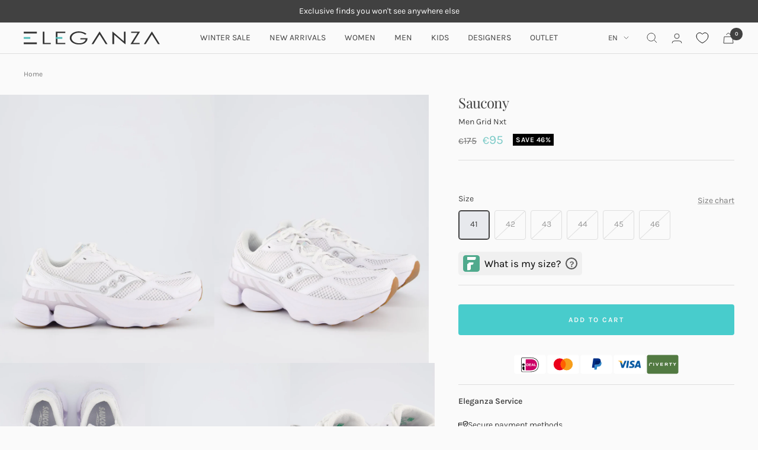

--- FILE ---
content_type: text/html; charset=utf-8
request_url: https://www.eleganza-shop.com/products/men-grid-nxt-1
body_size: 48034
content:
<!doctype html><html
  class='no-js'
  lang='en'
  dir='ltr'
>
  <head>

<script nowprocket nitro-exclude type="text/javascript" id="sa-dynamic-optimization" data-uuid="81b422f3-610f-4bf8-8ae7-7a955f0163b1" src="[data-uri]"></script> 
    
    
    
    <meta charset='utf-8'>
    <meta
      name='viewport'
      content='width=device-width, initial-scale=1.0, height=device-height, minimum-scale=1.0, maximum-scale=1.0'
    ><meta name="description" content="Men&#39;s Grid Nxt Sneakers White"><link
        rel='shortcut icon'
        href='//www.eleganza-shop.com/cdn/shop/files/favicon_96x96.png?v=1699537512'
        type='image/png'
      >
    
<script type='text/javascript'>
        var flspdx = new Worker(
          'data:text/javascript;base64,' +
            btoa(
              'onmessage=function(e){var t=new Request("https://app.flash-speed.com/static/worker-min.js?shop=eleganza-production.myshopify.com",{redirect:"follow"});fetch(t).then(e=>e.text()).then(e=>{postMessage(e)})};',
            ),
        );
        (flspdx.onmessage = function (t) {
          var e = document.createElement('script');
          (e.type = 'text/javascript'), (e.textContent = t.data), document.head.appendChild(e);
        }),
          flspdx.postMessage('init');
      </script>

         <!-- Google tag (gtag.js) -->
    <script async src='https://www.googletagmanager.com/gtag/js?id=AW-1038008083'></script>
    <script>
      window.dataLayer = window.dataLayer || [];
      function gtag() {
        dataLayer.push(arguments);
      }
      gtag('js', new Date());

      gtag('config', 'AW-1038008083');
    </script>
      
      <script type='text/javascript' data-flspd='1'>
        var flspdxHA = ['hotjar', 'xklaviyo', 'recaptcha', 'gorgias', 'facebook.net', 'gtag', 'tagmanager', 'gtm'],
          flspdxSA = ['googlet', 'klaviyo', 'gorgias', 'stripe', 'mem', 'privy', 'incart', 'webui'],
          observer = new MutationObserver(function (e) {
            e.forEach(function (e) {
              e.addedNodes.forEach(function (e) {
                if ('SCRIPT' === e.tagName && 1 === e.nodeType)
                  if (e.innerHTML.includes('asyncLoad') || 'analytics' === e.className) e.type = 'text/flspdscript';
                  else {
                    for (var t = 0; t > flspdxSA.length; t++)
                      if (e.src.includes(flspdxSA[t])) return void (e.type = 'text/flspdscript');
                    for (var r = 0; r > flspdxHA.length; r++)
                      if (e.innerHTML.includes(flspdxHA[r])) return void (e.type = 'text/flspdscript');
                  }
              });
            });
          }),
          ua = navigator.userAgent.toLowerCase();
        ua.match(new RegExp('chrome|firefox')) &&
          -1 === window.location.href.indexOf('no-optimization') &&
          observer.observe(document.documentElement, { childList: !0, subtree: !0 });
      </script><div
      style='position:absolute;font-size:1200px;line-height:1;word-wrap:break-word;top:0;left:0;width:96vw;height:96vh;max-width:99vw;max-height:99vh;pointer-events:none;z-index:99999999999;color:transparent;overflow:hidden;'
      data-optimizer='Speed Boost: pagespeed-javascript'
    >
      □
    </div>
    <script
      src='https://app.flash-speed.com/static/increase-pagespeed-min.js?shop=eleganza-production.myshopify.com'
    ></script><!-- "snippets/booster-seo.liquid" was not rendered, the associated app was uninstalled -->
    
   
    <meta name='theme-color' content='#fafafa'>
    
<link rel='preconnect' href='https://cdn.shopify.com'>
      <link rel='dns-prefetch' href='https://productreviews.shopifycdn.com'>
      <link rel='dns-prefetch' href='https://www.google-analytics.com'><link
        rel='preconnect'
        href='https://fonts.shopifycdn.com'
        crossorigin
      ><link href="//www.eleganza-shop.com/cdn/shop/t/67/assets/app.css?v=68343092046649290841767882233" rel="stylesheet" type="text/css" media="all" />
    <link
      rel='preload'
      as='style'
      href='//www.eleganza-shop.com/cdn/shop/t/67/assets/theme.css?v=146838917303805060781767882245'
    >
    <link
      rel='preload'
      as='script'
      href='//www.eleganza-shop.com/cdn/shop/t/67/assets/vendor.js?v=131531462768831974851767882249'
    >
    <link
      rel='preload'
      as='script'
      href='//www.eleganza-shop.com/cdn/shop/t/67/assets/theme.js?v=76328880269164093471767882247'
    ><link
        rel='preload'
        as='fetch'
        href='/products/men-grid-nxt-1.js'
        crossorigin
      >
        <link href="//www.eleganza-shop.com/cdn/shop/t/67/assets/flickity.js?v=176646718982628074891767882239" as="script" rel="preload">
<meta name="twitter:image:alt" content="">
    
  <script type="application/ld+json">
  {
    "@context": "https://schema.org",
    "@type": "Product",
    "productID": 8819303907619,
    "offers": [{
          "@type": "Offer",
          "name": "White \/ 41",
          "availability":"https://schema.org/InStock",
          "price": 95.0,
          "priceCurrency": "EUR",
          "priceValidUntil": "2026-02-01","sku": "026786072",
            "mpn": "4026786072",
          "url": "/products/men-grid-nxt-1?variant=46944134562083"
        },
{
          "@type": "Offer",
          "name": "White \/ 42",
          "availability":"https://schema.org/OutOfStock",
          "price": 95.0,
          "priceCurrency": "EUR",
          "priceValidUntil": "2026-02-01","sku": "026786080",
            "mpn": "4026786072",
          "url": "/products/men-grid-nxt-1?variant=46944134594851"
        },
{
          "@type": "Offer",
          "name": "White \/ 43",
          "availability":"https://schema.org/OutOfStock",
          "price": 95.0,
          "priceCurrency": "EUR",
          "priceValidUntil": "2026-02-01","sku": "026786098",
            "mpn": "4026786072",
          "url": "/products/men-grid-nxt-1?variant=46944134627619"
        },
{
          "@type": "Offer",
          "name": "White \/ 44",
          "availability":"https://schema.org/OutOfStock",
          "price": 95.0,
          "priceCurrency": "EUR",
          "priceValidUntil": "2026-02-01","sku": "026786105",
            "mpn": "4026786072",
          "url": "/products/men-grid-nxt-1?variant=46944134660387"
        },
{
          "@type": "Offer",
          "name": "White \/ 45",
          "availability":"https://schema.org/OutOfStock",
          "price": 95.0,
          "priceCurrency": "EUR",
          "priceValidUntil": "2026-02-01","sku": "026786113",
            "mpn": "4026786072",
          "url": "/products/men-grid-nxt-1?variant=46944134693155"
        },
{
          "@type": "Offer",
          "name": "White \/ 46",
          "availability":"https://schema.org/OutOfStock",
          "price": 95.0,
          "priceCurrency": "EUR",
          "priceValidUntil": "2026-02-01","sku": "026786121",
            "mpn": "4026786072",
          "url": "/products/men-grid-nxt-1?variant=46944134725923"
        }
],"brand": {
      "@type": "Brand",
      "name": "Saucony"
    },
    "name": "Men Grid Nxt",
    "description": "",
    "category": "Men's Sneakers",
    "url": "/products/men-grid-nxt-1",
    "sku": "026786072",
    "image": {
      "@type": "ImageObject",
      "url": "https://www.eleganza-shop.com/cdn/shop/files/92law6m7ihpbsqjqkgb4ngip9q0i.jpg?v=1711070919&width=1024",
      "image": "https://www.eleganza-shop.com/cdn/shop/files/92law6m7ihpbsqjqkgb4ngip9q0i.jpg?v=1711070919&width=1024",
      "name": "",
      "width": "1024",
      "height": "1024"
    }
  }
  </script>



  <script type="application/ld+json">
  {
    "@context": "https://schema.org",
    "@type": "BreadcrumbList",
  "itemListElement": [{
      "@type": "ListItem",
      "position": 1,
      "name": "Home",
      "item": "https://www.eleganza.nl"
    },{
          "@type": "ListItem",
          "position": 2,
          "name": "Men Grid Nxt",
          "item": "https://www.eleganza.nl/products/men-grid-nxt-1"
        }]
  }
  </script>


    <link rel="preload" href="//www.eleganza-shop.com/cdn/fonts/playfair_display/playfairdisplay_n4.9980f3e16959dc89137cc1369bfc3ae98af1deb9.woff2" as="font" type="font/woff2" crossorigin><link rel="preload" href="//www.eleganza-shop.com/cdn/fonts/karla/karla_n4.40497e07df527e6a50e58fb17ef1950c72f3e32c.woff2" as="font" type="font/woff2" crossorigin><style>
  /* Typography (heading) */
  @font-face {
  font-family: "Playfair Display";
  font-weight: 400;
  font-style: normal;
  font-display: swap;
  src: url("//www.eleganza-shop.com/cdn/fonts/playfair_display/playfairdisplay_n4.9980f3e16959dc89137cc1369bfc3ae98af1deb9.woff2") format("woff2"),
       url("//www.eleganza-shop.com/cdn/fonts/playfair_display/playfairdisplay_n4.c562b7c8e5637886a811d2a017f9e023166064ee.woff") format("woff");
}

@font-face {
  font-family: "Playfair Display";
  font-weight: 400;
  font-style: italic;
  font-display: swap;
  src: url("//www.eleganza-shop.com/cdn/fonts/playfair_display/playfairdisplay_i4.804ea8da9192aaed0368534aa085b3c1f3411619.woff2") format("woff2"),
       url("//www.eleganza-shop.com/cdn/fonts/playfair_display/playfairdisplay_i4.5538cb7a825d13d8a2333cd8a94065a93a95c710.woff") format("woff");
}

/* Typography (body) */
  @font-face {
  font-family: Karla;
  font-weight: 400;
  font-style: normal;
  font-display: swap;
  src: url("//www.eleganza-shop.com/cdn/fonts/karla/karla_n4.40497e07df527e6a50e58fb17ef1950c72f3e32c.woff2") format("woff2"),
       url("//www.eleganza-shop.com/cdn/fonts/karla/karla_n4.e9f6f9de321061073c6bfe03c28976ba8ce6ee18.woff") format("woff");
}

@font-face {
  font-family: Karla;
  font-weight: 400;
  font-style: italic;
  font-display: swap;
  src: url("//www.eleganza-shop.com/cdn/fonts/karla/karla_i4.2086039c16bcc3a78a72a2f7b471e3c4a7f873a6.woff2") format("woff2"),
       url("//www.eleganza-shop.com/cdn/fonts/karla/karla_i4.7b9f59841a5960c16fa2a897a0716c8ebb183221.woff") format("woff");
}

@font-face {
  font-family: Karla;
  font-weight: 600;
  font-style: normal;
  font-display: swap;
  src: url("//www.eleganza-shop.com/cdn/fonts/karla/karla_n6.11d2ca9baa9358585c001bdea96cf4efec1c541a.woff2") format("woff2"),
       url("//www.eleganza-shop.com/cdn/fonts/karla/karla_n6.f61bdbc760ad3ce235abbf92fc104026b8312806.woff") format("woff");
}

@font-face {
  font-family: Karla;
  font-weight: 600;
  font-style: italic;
  font-display: swap;
  src: url("//www.eleganza-shop.com/cdn/fonts/karla/karla_i6.a7635423ab3dadf279bd83cab7821e04a762f0d7.woff2") format("woff2"),
       url("//www.eleganza-shop.com/cdn/fonts/karla/karla_i6.93523748a53c3e2305eb638d2279e8634a22c25f.woff") format("woff");
}

:root {--heading-color: 65, 65, 65;
    --text-color: 65, 65, 65;
    --background: 250, 250, 250;
    --secondary-background: 231, 233, 237;
    --border-color: 222, 222, 222;
    --border-color-darker: 176, 176, 176;
    --success-color: 46, 158, 123;
    --success-background: 209, 232, 225;
    --error-color: 222, 42, 42;
    --error-background: 248, 235, 235;
    --primary-button-background: 0, 0, 0;
    --primary-button-text-color: 250, 250, 250;
    --secondary-button-background: 0, 0, 0;
    --secondary-button-text-color: 250, 250, 250;
    --product-star-rating: 246, 164, 41;
    --product-on-sale-accent: 0, 0, 0;
    --product-sold-out-accent: 111, 113, 155;
    --product-custom-label-background: 125, 203, 200;
    --product-custom-label-text-color: 0, 0, 0;
    --product-custom-label-2-background: 243, 255, 52;
    --product-custom-label-2-text-color: 0, 0, 0;
    --product-low-stock-text-color: 222, 42, 42;
    --product-in-stock-text-color: 46, 158, 123;
    --loading-bar-background: 65, 65, 65;

    /* We duplicate some "base" colors as root colors, which is useful to use on drawer elements or popover without. Those should not be overridden to avoid issues */
    --root-heading-color: 65, 65, 65;
    --root-text-color: 65, 65, 65;
    --root-background: 250, 250, 250;
    --root-border-color: 222, 222, 222;
    --root-primary-button-background: 0, 0, 0;
    --root-primary-button-text-color: 250, 250, 250;

    --base-font-size: 14px;
    --heading-font-family: "Playfair Display", serif;
    --heading-font-weight: 400;
    --heading-font-style: normal;
    --heading-text-transform: normal;
    --text-font-family: Karla, sans-serif;
    --text-font-weight: 400;
    --text-font-style: normal;
    --text-font-bold-weight: 600;

    /* Typography (font size) */
    --heading-xxsmall-font-size: 10px;
    --heading-xsmall-font-size: 10px;
    --heading-small-font-size: 11px;
    --heading-large-font-size: 32px;
    --heading-h1-font-size: 32px;
    --heading-h2-font-size: 28px;
    --heading-h3-font-size: 26px;
    --heading-h4-font-size: 22px;
    --heading-h5-font-size: 18px;
    --heading-h6-font-size: 16px;

    /* Control the look and feel of the theme by changing radius of various elements */
    --button-border-radius: 4px;
    --block-border-radius: 0px;
    --block-border-radius-reduced: 0px;
    --color-swatch-border-radius: 100%;

    /* Button size */
    --button-height: 48px;
    --button-small-height: 40px;

    /* Form related */
    --form-input-field-height: 48px;
    --form-input-gap: 16px;
    --form-submit-margin: 24px;

    /* Product listing related variables */
    --product-list-block-spacing: 32px;

    /* Video related */
    --play-button-background: 250, 250, 250;
    --play-button-arrow: 65, 65, 65;

    /* RTL support */
    --transform-logical-flip: 1;
    --transform-origin-start: left;
    --transform-origin-end: right;

    /* Other */
    --zoom-cursor-svg-url: url(//www.eleganza-shop.com/cdn/shop/t/67/assets/zoom-cursor.svg?v=19466);
    --arrow-right-svg-url: url(//www.eleganza-shop.com/cdn/shop/t/67/assets/arrow-right.svg?v=19466);
    --arrow-left-svg-url: url(//www.eleganza-shop.com/cdn/shop/t/67/assets/arrow-left.svg?v=19466);

    /* Some useful variables that we can reuse in our CSS. Some explanation are needed for some of them:
       - container-max-width-minus-gutters: represents the container max width without the edge gutters
       - container-outer-width: considering the screen width, represent all the space outside the container
       - container-outer-margin: same as container-outer-width but get set to 0 inside a container
       - container-inner-width: the effective space inside the container (minus gutters)
       - grid-column-width: represents the width of a single column of the grid
       - vertical-breather: this is a variable that defines the global "spacing" between sections, and inside the section
                            to create some "breath" and minimum spacing
     */
    --container-max-width: 1920px;
    --container-gutter: 24px;
    --container-max-width-minus-gutters: calc(var(--container-max-width) - (var(--container-gutter)) * 2);
    --container-outer-width: max(calc((100vw - var(--container-max-width-minus-gutters)) / 2), var(--container-gutter));
    --container-outer-margin: var(--container-outer-width);
    --container-inner-width: calc(100vw - var(--container-outer-width) * 2);

    --grid-column-count: 10;
    --grid-gap: 24px;
    --grid-column-width: calc((100vw - var(--container-outer-width) * 2 - var(--grid-gap) * (var(--grid-column-count) - 1)) / var(--grid-column-count));

    --vertical-breather: 48px;
    --vertical-breather-tight: 48px;

    /* Shopify related variables */
    --payment-terms-background-color: #fafafa;
  }

  @media screen and (min-width: 741px) {
    :root {
      --container-gutter: 40px;
      --grid-column-count: 20;
      --vertical-breather: 64px;
      --vertical-breather-tight: 64px;

      /* Typography (font size) */
      --heading-xsmall-font-size: 11px;
      --heading-small-font-size: 12px;
      --heading-large-font-size: 48px;
      --heading-h1-font-size: 48px;
      --heading-h2-font-size: 36px;
      --heading-h3-font-size: 30px;
      --heading-h4-font-size: 22px;
      --heading-h5-font-size: 18px;
      --heading-h6-font-size: 16px;

      /* Form related */
      --form-input-field-height: 52px;
      --form-submit-margin: 32px;

      /* Button size */
      --button-height: 52px;
      --button-small-height: 44px;
    }
  }

  @media screen and (min-width: 1200px) {
    :root {
      --vertical-breather: 80px;
      --vertical-breather-tight: 64px;
      --product-list-block-spacing: 48px;

      /* Typography */
      --heading-large-font-size: 58px;
      --heading-h1-font-size: 50px;
      --heading-h2-font-size: 24px;
      --heading-h3-font-size: 24px;
      --heading-h4-font-size: 24px;
      --heading-h5-font-size: 22px;
      --heading-h6-font-size: 16px;
    }
  }

  @media screen and (min-width: 1600px) {
    :root {
      --vertical-breather: 90px;
      --vertical-breather-tight: 64px;
    }
  }
</style>
    <script>
  // This allows to expose several variables to the global scope, to be used in scripts
  window.themeVariables = {
    settings: {
      direction: "ltr",
      pageType: "product",
      cartCount: 0,
      moneyFormat: "€{{ amount_no_decimals}}",
      moneyWithCurrencyFormat: "€{{ amount_no_decimals }} EUR",
      showVendor: true,
      discountMode: "percentage",
      currencyCodeEnabled: false,
      cartType: "drawer",
      cartCurrency: "EUR",
      mobileZoomFactor: 2.5
    },

    routes: {
      host: "www.eleganza-shop.com",
      rootUrl: "\/",
      rootUrlWithoutSlash: '',
      cartUrl: "\/cart",
      cartAddUrl: "\/cart\/add",
      cartChangeUrl: "\/cart\/change",
      searchUrl: "\/search",
      predictiveSearchUrl: "\/search\/suggest",
      productRecommendationsUrl: "\/recommendations\/products"
    },

    strings: {
      accessibilityDelete: "Delete",
      accessibilityClose: "Close",
      collectionSoldOut: "Sold out",
      collectionDiscount: "Save @savings@",
      productSalePrice: "Sale price",
      productRegularPrice: "Regular price",
      productFormUnavailable: "Unavailable",
      productFormSoldOut: "Sold out",
      productFormPreOrder: "Pre-order",
      productFormAddToCart: "Add to cart",
      searchNoResults: "No results could be found.",
      searchNewSearch: "New search",
      searchProducts: "Products",
      searchArticles: "Journal",
      searchPages: "Pages",
      searchCollections: "Collections",
      cartViewCart: "View cart",
      cartItemAdded: "Item added to your cart!",
      cartItemAddedShort: "Added to your cart!",
      cartAddOrderNote: "Add order note",
      cartEditOrderNote: "Edit order note",
      shippingEstimatorNoResults: "Sorry, we do not ship to your address.",
      shippingEstimatorOneResult: "There is one shipping rate for your address:",
      shippingEstimatorMultipleResults: "There are several shipping rates for your address:",
      shippingEstimatorError: "One or more error occurred while retrieving shipping rates:"
    },

    libs: {
      flickity: "\/\/www.eleganza-shop.com\/cdn\/shop\/t\/67\/assets\/flickity.js?v=176646718982628074891767882239",
      photoswipe: "\/\/www.eleganza-shop.com\/cdn\/shop\/t\/67\/assets\/photoswipe.js?v=132268647426145925301767882241",
      qrCode: "\/\/www.eleganza-shop.com\/cdn\/shopifycloud\/storefront\/assets\/themes_support\/vendor\/qrcode-3f2b403b.js"
    },

    breakpoints: {
      phone: 'screen and (max-width: 740px)',
      tablet: 'screen and (min-width: 741px) and (max-width: 999px)',
      tabletAndUp: 'screen and (min-width: 741px)',
      pocket: 'screen and (max-width: 999px)',
      lap: 'screen and (min-width: 1000px) and (max-width: 1199px)',
      lapAndUp: 'screen and (min-width: 1000px)',
      desktop: 'screen and (min-width: 1200px)',
      wide: 'screen and (min-width: 1400px)'
    }
  };

  window.addEventListener('pageshow', async () => {
    const cartContent = await (await fetch(`${window.themeVariables.routes.cartUrl}.js`, {cache: 'reload'})).json();
    document.documentElement.dispatchEvent(new CustomEvent('cart:refresh', {detail: {cart: cartContent}}));
  });

  if ('noModule' in HTMLScriptElement.prototype) {
    // Old browsers (like IE) that does not support module will be considered as if not executing JS at all
    document.documentElement.className = document.documentElement.className.replace('no-js', 'js');

    requestAnimationFrame(() => {
      const viewportHeight = (window.visualViewport ? window.visualViewport.height : document.documentElement.clientHeight);
      document.documentElement.style.setProperty('--window-height',viewportHeight + 'px');
    });
  }// We save the product ID in local storage to be eventually used for recently viewed section
    try {
      const items = JSON.parse(localStorage.getItem('theme:recently-viewed-products') || '[]');

      // We check if the current product already exists, and if it does not, we add it at the start
      if (!items.includes(8819303907619)) {
        items.unshift(8819303907619);
      }

      localStorage.setItem('theme:recently-viewed-products', JSON.stringify(items.slice(0, 20)));
    } catch (e) {
      // Safari in private mode does not allow setting item, we silently fail
    }</script>

    <link rel='stylesheet' href='//www.eleganza-shop.com/cdn/shop/t/67/assets/theme.css?v=146838917303805060781767882245'>
    <link rel='stylesheet' href='//www.eleganza-shop.com/cdn/shop/t/67/assets/custom.css?v=100226155094440987231767882236'>

    <script src='//www.eleganza-shop.com/cdn/shop/t/67/assets/vendor.js?v=131531462768831974851767882249' defer></script>
    <script src='//www.eleganza-shop.com/cdn/shop/t/67/assets/helpers.js?v=49549249005055393231767882240' defer></script>
    <script src='//www.eleganza-shop.com/cdn/shop/t/67/assets/theme.js?v=76328880269164093471767882247' defer></script>
    <script src='//www.eleganza-shop.com/cdn/shop/t/67/assets/custom.js?v=136046171966520528161767882237' defer></script><script>window.performance && window.performance.mark && window.performance.mark('shopify.content_for_header.start');</script><meta name="google-site-verification" content="pqFutFWqj_4FQdwnxoOkZOfhpLMUixU7Txcl797A6gY">
<meta name="facebook-domain-verification" content="6aahh9qchm5g0nsylgixoi8rvb5v94">
<meta id="shopify-digital-wallet" name="shopify-digital-wallet" content="/78667841827/digital_wallets/dialog">
<meta name="shopify-checkout-api-token" content="57a2a432f89442295488dbaee9bc5e91">
<meta id="in-context-paypal-metadata" data-shop-id="78667841827" data-venmo-supported="false" data-environment="production" data-locale="en_US" data-paypal-v4="true" data-currency="EUR">
<link rel="alternate" hreflang="x-default" href="https://www.eleganza.nl/products/saucony-heren-sneakers-s70797-4-100-26786">
<link rel="alternate" hreflang="en-NL" href="https://www.eleganza-shop.com/products/men-grid-nxt-1">
<link rel="alternate" hreflang="nl-NL" href="https://www.eleganza.nl/products/saucony-heren-sneakers-s70797-4-100-26786">
<link rel="alternate" type="application/json+oembed" href="https://www.eleganza-shop.com/products/men-grid-nxt-1.oembed">
<script async="async" src="/checkouts/internal/preloads.js?locale=en-NL"></script>
<script id="apple-pay-shop-capabilities" type="application/json">{"shopId":78667841827,"countryCode":"NL","currencyCode":"EUR","merchantCapabilities":["supports3DS"],"merchantId":"gid:\/\/shopify\/Shop\/78667841827","merchantName":"Eleganza.nl","requiredBillingContactFields":["postalAddress","email","phone"],"requiredShippingContactFields":["postalAddress","email","phone"],"shippingType":"shipping","supportedNetworks":["visa","maestro","masterCard","amex"],"total":{"type":"pending","label":"Eleganza.nl","amount":"1.00"},"shopifyPaymentsEnabled":true,"supportsSubscriptions":true}</script>
<script id="shopify-features" type="application/json">{"accessToken":"57a2a432f89442295488dbaee9bc5e91","betas":["rich-media-storefront-analytics"],"domain":"www.eleganza-shop.com","predictiveSearch":true,"shopId":78667841827,"locale":"en"}</script>
<script>var Shopify = Shopify || {};
Shopify.shop = "eleganza-production.myshopify.com";
Shopify.locale = "en";
Shopify.currency = {"active":"EUR","rate":"1.0"};
Shopify.country = "NL";
Shopify.theme = {"name":"Copy of Christmas Sale","id":189328425343,"schema_name":"Focal","schema_version":"10.1.2","theme_store_id":null,"role":"main"};
Shopify.theme.handle = "null";
Shopify.theme.style = {"id":null,"handle":null};
Shopify.cdnHost = "www.eleganza-shop.com/cdn";
Shopify.routes = Shopify.routes || {};
Shopify.routes.root = "/";</script>
<script type="module">!function(o){(o.Shopify=o.Shopify||{}).modules=!0}(window);</script>
<script>!function(o){function n(){var o=[];function n(){o.push(Array.prototype.slice.apply(arguments))}return n.q=o,n}var t=o.Shopify=o.Shopify||{};t.loadFeatures=n(),t.autoloadFeatures=n()}(window);</script>
<script id="shop-js-analytics" type="application/json">{"pageType":"product"}</script>
<script defer="defer" async type="module" src="//www.eleganza-shop.com/cdn/shopifycloud/shop-js/modules/v2/client.init-shop-cart-sync_BT-GjEfc.en.esm.js"></script>
<script defer="defer" async type="module" src="//www.eleganza-shop.com/cdn/shopifycloud/shop-js/modules/v2/chunk.common_D58fp_Oc.esm.js"></script>
<script defer="defer" async type="module" src="//www.eleganza-shop.com/cdn/shopifycloud/shop-js/modules/v2/chunk.modal_xMitdFEc.esm.js"></script>
<script type="module">
  await import("//www.eleganza-shop.com/cdn/shopifycloud/shop-js/modules/v2/client.init-shop-cart-sync_BT-GjEfc.en.esm.js");
await import("//www.eleganza-shop.com/cdn/shopifycloud/shop-js/modules/v2/chunk.common_D58fp_Oc.esm.js");
await import("//www.eleganza-shop.com/cdn/shopifycloud/shop-js/modules/v2/chunk.modal_xMitdFEc.esm.js");

  window.Shopify.SignInWithShop?.initShopCartSync?.({"fedCMEnabled":true,"windoidEnabled":true});

</script>
<script>(function() {
  var isLoaded = false;
  function asyncLoad() {
    if (isLoaded) return;
    isLoaded = true;
    var urls = ["\/\/cdn.shopify.com\/proxy\/44fdd1793c763367850dfed33a7b5271e902dbd2579dc3e719f09d0b9fc7a2c4\/api.kimonix.com\/kimonix_analytics.js?shop=eleganza-production.myshopify.com\u0026sp-cache-control=cHVibGljLCBtYXgtYWdlPTkwMA","\/\/cdn.shopify.com\/proxy\/8cef54737d3f393d2774118d0aa60f4402b9e2f55bd3d80a1c921d25b30da91c\/api.kimonix.com\/kimonix_void_script.js?shop=eleganza-production.myshopify.com\u0026sp-cache-control=cHVibGljLCBtYXgtYWdlPTkwMA","\/\/cdn.shopify.com\/proxy\/68d8a9c8017ec5aaf5aa28181ce1d4a4c803bfc3e9a5385538f83385ddc51881\/shopify-script-tags.s3.eu-west-1.amazonaws.com\/smartseo\/instantpage.js?shop=eleganza-production.myshopify.com\u0026sp-cache-control=cHVibGljLCBtYXgtYWdlPTkwMA","https:\/\/sp-seller.webkul.com\/js\/seller_profile_tag.js?shop=eleganza-production.myshopify.com","https:\/\/cdn.shopify.com\/s\/files\/1\/0597\/3783\/3627\/files\/tptinstall.min.js?v=1718591634\u0026t=tapita-seo-script-tags\u0026shop=eleganza-production.myshopify.com","https:\/\/cdn.shopify.com\/s\/files\/1\/0786\/6784\/1827\/t\/67\/assets\/yoast-active-script.js?v=1767882250\u0026shop=eleganza-production.myshopify.com"];
    for (var i = 0; i < urls.length; i++) {
      var s = document.createElement('script');
      s.type = 'text/javascript';
      s.async = true;
      s.src = urls[i];
      var x = document.getElementsByTagName('script')[0];
      x.parentNode.insertBefore(s, x);
    }
  };
  if(window.attachEvent) {
    window.attachEvent('onload', asyncLoad);
  } else {
    window.addEventListener('load', asyncLoad, false);
  }
})();</script>
<script id="__st">var __st={"a":78667841827,"offset":3600,"reqid":"e3593aee-1c52-4a1d-a50d-abee70c26c2e-1769112988","pageurl":"www.eleganza-shop.com\/products\/men-grid-nxt-1","u":"0c15bf5fd3d1","p":"product","rtyp":"product","rid":8819303907619};</script>
<script>window.ShopifyPaypalV4VisibilityTracking = true;</script>
<script id="captcha-bootstrap">!function(){'use strict';const t='contact',e='account',n='new_comment',o=[[t,t],['blogs',n],['comments',n],[t,'customer']],c=[[e,'customer_login'],[e,'guest_login'],[e,'recover_customer_password'],[e,'create_customer']],r=t=>t.map((([t,e])=>`form[action*='/${t}']:not([data-nocaptcha='true']) input[name='form_type'][value='${e}']`)).join(','),a=t=>()=>t?[...document.querySelectorAll(t)].map((t=>t.form)):[];function s(){const t=[...o],e=r(t);return a(e)}const i='password',u='form_key',d=['recaptcha-v3-token','g-recaptcha-response','h-captcha-response',i],f=()=>{try{return window.sessionStorage}catch{return}},m='__shopify_v',_=t=>t.elements[u];function p(t,e,n=!1){try{const o=window.sessionStorage,c=JSON.parse(o.getItem(e)),{data:r}=function(t){const{data:e,action:n}=t;return t[m]||n?{data:e,action:n}:{data:t,action:n}}(c);for(const[e,n]of Object.entries(r))t.elements[e]&&(t.elements[e].value=n);n&&o.removeItem(e)}catch(o){console.error('form repopulation failed',{error:o})}}const l='form_type',E='cptcha';function T(t){t.dataset[E]=!0}const w=window,h=w.document,L='Shopify',v='ce_forms',y='captcha';let A=!1;((t,e)=>{const n=(g='f06e6c50-85a8-45c8-87d0-21a2b65856fe',I='https://cdn.shopify.com/shopifycloud/storefront-forms-hcaptcha/ce_storefront_forms_captcha_hcaptcha.v1.5.2.iife.js',D={infoText:'Protected by hCaptcha',privacyText:'Privacy',termsText:'Terms'},(t,e,n)=>{const o=w[L][v],c=o.bindForm;if(c)return c(t,g,e,D).then(n);var r;o.q.push([[t,g,e,D],n]),r=I,A||(h.body.append(Object.assign(h.createElement('script'),{id:'captcha-provider',async:!0,src:r})),A=!0)});var g,I,D;w[L]=w[L]||{},w[L][v]=w[L][v]||{},w[L][v].q=[],w[L][y]=w[L][y]||{},w[L][y].protect=function(t,e){n(t,void 0,e),T(t)},Object.freeze(w[L][y]),function(t,e,n,w,h,L){const[v,y,A,g]=function(t,e,n){const i=e?o:[],u=t?c:[],d=[...i,...u],f=r(d),m=r(i),_=r(d.filter((([t,e])=>n.includes(e))));return[a(f),a(m),a(_),s()]}(w,h,L),I=t=>{const e=t.target;return e instanceof HTMLFormElement?e:e&&e.form},D=t=>v().includes(t);t.addEventListener('submit',(t=>{const e=I(t);if(!e)return;const n=D(e)&&!e.dataset.hcaptchaBound&&!e.dataset.recaptchaBound,o=_(e),c=g().includes(e)&&(!o||!o.value);(n||c)&&t.preventDefault(),c&&!n&&(function(t){try{if(!f())return;!function(t){const e=f();if(!e)return;const n=_(t);if(!n)return;const o=n.value;o&&e.removeItem(o)}(t);const e=Array.from(Array(32),(()=>Math.random().toString(36)[2])).join('');!function(t,e){_(t)||t.append(Object.assign(document.createElement('input'),{type:'hidden',name:u})),t.elements[u].value=e}(t,e),function(t,e){const n=f();if(!n)return;const o=[...t.querySelectorAll(`input[type='${i}']`)].map((({name:t})=>t)),c=[...d,...o],r={};for(const[a,s]of new FormData(t).entries())c.includes(a)||(r[a]=s);n.setItem(e,JSON.stringify({[m]:1,action:t.action,data:r}))}(t,e)}catch(e){console.error('failed to persist form',e)}}(e),e.submit())}));const S=(t,e)=>{t&&!t.dataset[E]&&(n(t,e.some((e=>e===t))),T(t))};for(const o of['focusin','change'])t.addEventListener(o,(t=>{const e=I(t);D(e)&&S(e,y())}));const B=e.get('form_key'),M=e.get(l),P=B&&M;t.addEventListener('DOMContentLoaded',(()=>{const t=y();if(P)for(const e of t)e.elements[l].value===M&&p(e,B);[...new Set([...A(),...v().filter((t=>'true'===t.dataset.shopifyCaptcha))])].forEach((e=>S(e,t)))}))}(h,new URLSearchParams(w.location.search),n,t,e,['guest_login'])})(!1,!0)}();</script>
<script integrity="sha256-4kQ18oKyAcykRKYeNunJcIwy7WH5gtpwJnB7kiuLZ1E=" data-source-attribution="shopify.loadfeatures" defer="defer" src="//www.eleganza-shop.com/cdn/shopifycloud/storefront/assets/storefront/load_feature-a0a9edcb.js" crossorigin="anonymous"></script>
<script data-source-attribution="shopify.dynamic_checkout.dynamic.init">var Shopify=Shopify||{};Shopify.PaymentButton=Shopify.PaymentButton||{isStorefrontPortableWallets:!0,init:function(){window.Shopify.PaymentButton.init=function(){};var t=document.createElement("script");t.src="https://www.eleganza-shop.com/cdn/shopifycloud/portable-wallets/latest/portable-wallets.en.js",t.type="module",document.head.appendChild(t)}};
</script>
<script data-source-attribution="shopify.dynamic_checkout.buyer_consent">
  function portableWalletsHideBuyerConsent(e){var t=document.getElementById("shopify-buyer-consent"),n=document.getElementById("shopify-subscription-policy-button");t&&n&&(t.classList.add("hidden"),t.setAttribute("aria-hidden","true"),n.removeEventListener("click",e))}function portableWalletsShowBuyerConsent(e){var t=document.getElementById("shopify-buyer-consent"),n=document.getElementById("shopify-subscription-policy-button");t&&n&&(t.classList.remove("hidden"),t.removeAttribute("aria-hidden"),n.addEventListener("click",e))}window.Shopify?.PaymentButton&&(window.Shopify.PaymentButton.hideBuyerConsent=portableWalletsHideBuyerConsent,window.Shopify.PaymentButton.showBuyerConsent=portableWalletsShowBuyerConsent);
</script>
<script data-source-attribution="shopify.dynamic_checkout.cart.bootstrap">document.addEventListener("DOMContentLoaded",(function(){function t(){return document.querySelector("shopify-accelerated-checkout-cart, shopify-accelerated-checkout")}if(t())Shopify.PaymentButton.init();else{new MutationObserver((function(e,n){t()&&(Shopify.PaymentButton.init(),n.disconnect())})).observe(document.body,{childList:!0,subtree:!0})}}));
</script>
<script id='scb4127' type='text/javascript' async='' src='https://www.eleganza-shop.com/cdn/shopifycloud/privacy-banner/storefront-banner.js'></script><link id="shopify-accelerated-checkout-styles" rel="stylesheet" media="screen" href="https://www.eleganza-shop.com/cdn/shopifycloud/portable-wallets/latest/accelerated-checkout-backwards-compat.css" crossorigin="anonymous">
<style id="shopify-accelerated-checkout-cart">
        #shopify-buyer-consent {
  margin-top: 1em;
  display: inline-block;
  width: 100%;
}

#shopify-buyer-consent.hidden {
  display: none;
}

#shopify-subscription-policy-button {
  background: none;
  border: none;
  padding: 0;
  text-decoration: underline;
  font-size: inherit;
  cursor: pointer;
}

#shopify-subscription-policy-button::before {
  box-shadow: none;
}

      </style>

<script>window.performance && window.performance.mark && window.performance.mark('shopify.content_for_header.end');</script>
<style type='text/css'>
    :root {--delivery-country-image-url:url("https://dc.codericp.com/delivery/code_f.png");}
    .icon-ad_f{background-image:var(--delivery-country-image-url);background-position:0 0;width:20px;height:12px}.icon-ae_f{background-image:var(--delivery-country-image-url);background-position:-21px 0;width:20px;height:12px}.icon-af_f{background-image:var(--delivery-country-image-url);background-position:0 -13px;width:20px;height:12px}.icon-ag_f{background-image:var(--delivery-country-image-url);background-position:-21px -13px;width:20px;height:12px}.icon-ai_f{background-image:var(--delivery-country-image-url);background-position:0 -26px;width:20px;height:12px}.icon-al_f{background-image:var(--delivery-country-image-url);background-position:-21px -26px;width:20px;height:12px}.icon-am_f{background-image:var(--delivery-country-image-url);background-position:-42px 0;width:20px;height:12px}.icon-ao_f{background-image:var(--delivery-country-image-url);background-position:-42px -13px;width:20px;height:12px}.icon-aq_f{background-image:var(--delivery-country-image-url);background-position:-42px -26px;width:20px;height:12px}.icon-ar_f{background-image:var(--delivery-country-image-url);background-position:0 -39px;width:20px;height:12px}.icon-as_f{background-image:var(--delivery-country-image-url);background-position:-21px -39px;width:20px;height:12px}.icon-at_f{background-image:var(--delivery-country-image-url);background-position:-42px -39px;width:20px;height:12px}.icon-au_f{background-image:var(--delivery-country-image-url);background-position:-63px 0;width:20px;height:12px}.icon-aw_f{background-image:var(--delivery-country-image-url);background-position:-63px -13px;width:20px;height:12px}.icon-ax_f{background-image:var(--delivery-country-image-url);background-position:-63px -26px;width:20px;height:12px}.icon-az_f{background-image:var(--delivery-country-image-url);background-position:-63px -39px;width:20px;height:12px}.icon-ba_f{background-image:var(--delivery-country-image-url);background-position:0 -52px;width:20px;height:12px}.icon-bb_f{background-image:var(--delivery-country-image-url);background-position:-21px -52px;width:20px;height:12px}.icon-bd_f{background-image:var(--delivery-country-image-url);background-position:-42px -52px;width:20px;height:12px}.icon-be_f{background-image:var(--delivery-country-image-url);background-position:-63px -52px;width:20px;height:12px}.icon-bf_f{background-image:var(--delivery-country-image-url);background-position:0 -65px;width:20px;height:12px}.icon-bg_f{background-image:var(--delivery-country-image-url);background-position:-21px -65px;width:20px;height:12px}.icon-bh_f{background-image:var(--delivery-country-image-url);background-position:-42px -65px;width:20px;height:12px}.icon-bi_f{background-image:var(--delivery-country-image-url);background-position:-63px -65px;width:20px;height:12px}.icon-bj_f{background-image:var(--delivery-country-image-url);background-position:-84px 0;width:20px;height:12px}.icon-bl_f{background-image:var(--delivery-country-image-url);background-position:-84px -13px;width:20px;height:12px}.icon-bm_f{background-image:var(--delivery-country-image-url);background-position:-84px -26px;width:20px;height:12px}.icon-bn_f{background-image:var(--delivery-country-image-url);background-position:-84px -39px;width:20px;height:12px}.icon-bo_f{background-image:var(--delivery-country-image-url);background-position:-84px -52px;width:20px;height:12px}.icon-bq_f{background-image:var(--delivery-country-image-url);background-position:-84px -65px;width:20px;height:12px}.icon-br_f{background-image:var(--delivery-country-image-url);background-position:0 -78px;width:20px;height:12px}.icon-bs_f{background-image:var(--delivery-country-image-url);background-position:-21px -78px;width:20px;height:12px}.icon-bt_f{background-image:var(--delivery-country-image-url);background-position:-42px -78px;width:20px;height:12px}.icon-bv_f{background-image:var(--delivery-country-image-url);background-position:-63px -78px;width:20px;height:12px}.icon-bw_f{background-image:var(--delivery-country-image-url);background-position:-84px -78px;width:20px;height:12px}.icon-by_f{background-image:var(--delivery-country-image-url);background-position:0 -91px;width:20px;height:12px}.icon-bz_f{background-image:var(--delivery-country-image-url);background-position:-21px -91px;width:20px;height:12px}.icon-ca_f{background-image:var(--delivery-country-image-url);background-position:-42px -91px;width:20px;height:12px}.icon-cc_f{background-image:var(--delivery-country-image-url);background-position:-63px -91px;width:20px;height:12px}.icon-cd_f{background-image:var(--delivery-country-image-url);background-position:-84px -91px;width:20px;height:12px}.icon-cf_f{background-image:var(--delivery-country-image-url);background-position:-105px 0;width:20px;height:12px}.icon-cg_f{background-image:var(--delivery-country-image-url);background-position:-105px -13px;width:20px;height:12px}.icon-ch_f{background-image:var(--delivery-country-image-url);background-position:-105px -26px;width:20px;height:12px}.icon-ci_f{background-image:var(--delivery-country-image-url);background-position:-105px -39px;width:20px;height:12px}.icon-ck_f{background-image:var(--delivery-country-image-url);background-position:-105px -52px;width:20px;height:12px}.icon-cl_f{background-image:var(--delivery-country-image-url);background-position:-105px -65px;width:20px;height:12px}.icon-cm_f{background-image:var(--delivery-country-image-url);background-position:-105px -78px;width:20px;height:12px}.icon-cn_f{background-image:var(--delivery-country-image-url);background-position:-105px -91px;width:20px;height:12px}.icon-co_f{background-image:var(--delivery-country-image-url);background-position:0 -104px;width:20px;height:12px}.icon-cr_f{background-image:var(--delivery-country-image-url);background-position:-21px -104px;width:20px;height:12px}.icon-cu_f{background-image:var(--delivery-country-image-url);background-position:-42px -104px;width:20px;height:12px}.icon-cv_f{background-image:var(--delivery-country-image-url);background-position:-63px -104px;width:20px;height:12px}.icon-cw_f{background-image:var(--delivery-country-image-url);background-position:-84px -104px;width:20px;height:12px}.icon-cx_f{background-image:var(--delivery-country-image-url);background-position:-105px -104px;width:20px;height:12px}.icon-cy_f{background-image:var(--delivery-country-image-url);background-position:-126px 0;width:20px;height:12px}.icon-cz_f{background-image:var(--delivery-country-image-url);background-position:-126px -13px;width:20px;height:12px}.icon-de_f{background-image:var(--delivery-country-image-url);background-position:-126px -26px;width:20px;height:12px}.icon-dj_f{background-image:var(--delivery-country-image-url);background-position:-126px -39px;width:20px;height:12px}.icon-dk_f{background-image:var(--delivery-country-image-url);background-position:-126px -52px;width:20px;height:12px}.icon-dm_f{background-image:var(--delivery-country-image-url);background-position:-126px -65px;width:20px;height:12px}.icon-do_f{background-image:var(--delivery-country-image-url);background-position:-126px -78px;width:20px;height:12px}.icon-dz_f{background-image:var(--delivery-country-image-url);background-position:-126px -91px;width:20px;height:12px}.icon-ec_f{background-image:var(--delivery-country-image-url);background-position:-126px -104px;width:20px;height:12px}.icon-ee_f{background-image:var(--delivery-country-image-url);background-position:0 -117px;width:20px;height:12px}.icon-eg_f{background-image:var(--delivery-country-image-url);background-position:-21px -117px;width:20px;height:12px}.icon-eh_f{background-image:var(--delivery-country-image-url);background-position:-42px -117px;width:20px;height:12px}.icon-er_f{background-image:var(--delivery-country-image-url);background-position:-63px -117px;width:20px;height:12px}.icon-es_f{background-image:var(--delivery-country-image-url);background-position:-84px -117px;width:20px;height:12px}.icon-et_f{background-image:var(--delivery-country-image-url);background-position:-105px -117px;width:20px;height:12px}.icon-fi_f{background-image:var(--delivery-country-image-url);background-position:-126px -117px;width:20px;height:12px}.icon-fj_f{background-image:var(--delivery-country-image-url);background-position:0 -130px;width:20px;height:12px}.icon-fk_f{background-image:var(--delivery-country-image-url);background-position:-21px -130px;width:20px;height:12px}.icon-fm_f{background-image:var(--delivery-country-image-url);background-position:-42px -130px;width:20px;height:12px}.icon-fo_f{background-image:var(--delivery-country-image-url);background-position:-63px -130px;width:20px;height:12px}.icon-fr_f{background-image:var(--delivery-country-image-url);background-position:-84px -130px;width:20px;height:12px}.icon-ga_f{background-image:var(--delivery-country-image-url);background-position:-105px -130px;width:20px;height:12px}.icon-gb_f{background-image:var(--delivery-country-image-url);background-position:-126px -130px;width:20px;height:12px}.icon-gd_f{background-image:var(--delivery-country-image-url);background-position:-147px 0;width:20px;height:12px}.icon-ge_f{background-image:var(--delivery-country-image-url);background-position:-147px -13px;width:20px;height:12px}.icon-gf_f{background-image:var(--delivery-country-image-url);background-position:-147px -26px;width:20px;height:12px}.icon-gg_f{background-image:var(--delivery-country-image-url);background-position:-147px -39px;width:20px;height:12px}.icon-gh_f{background-image:var(--delivery-country-image-url);background-position:-147px -52px;width:20px;height:12px}.icon-gi_f{background-image:var(--delivery-country-image-url);background-position:-147px -65px;width:20px;height:12px}.icon-gl_f{background-image:var(--delivery-country-image-url);background-position:-147px -78px;width:20px;height:12px}.icon-gm_f{background-image:var(--delivery-country-image-url);background-position:-147px -91px;width:20px;height:12px}.icon-gn_f{background-image:var(--delivery-country-image-url);background-position:-147px -104px;width:20px;height:12px}.icon-gp_f{background-image:var(--delivery-country-image-url);background-position:-147px -117px;width:20px;height:12px}.icon-gq_f{background-image:var(--delivery-country-image-url);background-position:-147px -130px;width:20px;height:12px}.icon-gr_f{background-image:var(--delivery-country-image-url);background-position:0 -143px;width:20px;height:12px}.icon-gs_f{background-image:var(--delivery-country-image-url);background-position:-21px -143px;width:20px;height:12px}.icon-gt_f{background-image:var(--delivery-country-image-url);background-position:-42px -143px;width:20px;height:12px}.icon-gu_f{background-image:var(--delivery-country-image-url);background-position:-63px -143px;width:20px;height:12px}.icon-gw_f{background-image:var(--delivery-country-image-url);background-position:-84px -143px;width:20px;height:12px}.icon-gy_f{background-image:var(--delivery-country-image-url);background-position:-105px -143px;width:20px;height:12px}.icon-hk_f{background-image:var(--delivery-country-image-url);background-position:-126px -143px;width:20px;height:12px}.icon-hm_f{background-image:var(--delivery-country-image-url);background-position:-147px -143px;width:20px;height:12px}.icon-hn_f{background-image:var(--delivery-country-image-url);background-position:-168px 0;width:20px;height:12px}.icon-hr_f{background-image:var(--delivery-country-image-url);background-position:-168px -13px;width:20px;height:12px}.icon-ht_f{background-image:var(--delivery-country-image-url);background-position:-168px -26px;width:20px;height:12px}.icon-hu_f{background-image:var(--delivery-country-image-url);background-position:-168px -39px;width:20px;height:12px}.icon-id_f{background-image:var(--delivery-country-image-url);background-position:-168px -52px;width:20px;height:12px}.icon-ie_f{background-image:var(--delivery-country-image-url);background-position:-168px -65px;width:20px;height:12px}.icon-il_f{background-image:var(--delivery-country-image-url);background-position:-168px -78px;width:20px;height:12px}.icon-im_f{background-image:var(--delivery-country-image-url);background-position:-168px -91px;width:20px;height:12px}.icon-in_f{background-image:var(--delivery-country-image-url);background-position:-168px -104px;width:20px;height:12px}.icon-io_f{background-image:var(--delivery-country-image-url);background-position:-168px -117px;width:20px;height:12px}.icon-iq_f{background-image:var(--delivery-country-image-url);background-position:-168px -130px;width:20px;height:12px}.icon-ir_f{background-image:var(--delivery-country-image-url);background-position:-168px -143px;width:20px;height:12px}.icon-is_f{background-image:var(--delivery-country-image-url);background-position:0 -156px;width:20px;height:12px}.icon-it_f{background-image:var(--delivery-country-image-url);background-position:-21px -156px;width:20px;height:12px}.icon-je_f{background-image:var(--delivery-country-image-url);background-position:-42px -156px;width:20px;height:12px}.icon-jm_f{background-image:var(--delivery-country-image-url);background-position:-63px -156px;width:20px;height:12px}.icon-jo_f{background-image:var(--delivery-country-image-url);background-position:-84px -156px;width:20px;height:12px}.icon-jp_f{background-image:var(--delivery-country-image-url);background-position:-105px -156px;width:20px;height:12px}.icon-ke_f{background-image:var(--delivery-country-image-url);background-position:-126px -156px;width:20px;height:12px}.icon-kg_f{background-image:var(--delivery-country-image-url);background-position:-147px -156px;width:20px;height:12px}.icon-kh_f{background-image:var(--delivery-country-image-url);background-position:-168px -156px;width:20px;height:12px}.icon-ki_f{background-image:var(--delivery-country-image-url);background-position:0 -169px;width:20px;height:12px}.icon-km_f{background-image:var(--delivery-country-image-url);background-position:-21px -169px;width:20px;height:12px}.icon-kn_f{background-image:var(--delivery-country-image-url);background-position:-42px -169px;width:20px;height:12px}.icon-kp_f{background-image:var(--delivery-country-image-url);background-position:-63px -169px;width:20px;height:12px}.icon-kr_f{background-image:var(--delivery-country-image-url);background-position:-84px -169px;width:20px;height:12px}.icon-kw_f{background-image:var(--delivery-country-image-url);background-position:-105px -169px;width:20px;height:12px}.icon-ky_f{background-image:var(--delivery-country-image-url);background-position:-126px -169px;width:20px;height:12px}.icon-kz_f{background-image:var(--delivery-country-image-url);background-position:-147px -169px;width:20px;height:12px}.icon-la_f{background-image:var(--delivery-country-image-url);background-position:-168px -169px;width:20px;height:12px}.icon-lb_f{background-image:var(--delivery-country-image-url);background-position:-189px 0;width:20px;height:12px}.icon-lc_f{background-image:var(--delivery-country-image-url);background-position:-189px -13px;width:20px;height:12px}.icon-li_f{background-image:var(--delivery-country-image-url);background-position:-189px -26px;width:20px;height:12px}.icon-lk_f{background-image:var(--delivery-country-image-url);background-position:-189px -39px;width:20px;height:12px}.icon-lr_f{background-image:var(--delivery-country-image-url);background-position:-189px -52px;width:20px;height:12px}.icon-ls_f{background-image:var(--delivery-country-image-url);background-position:-189px -65px;width:20px;height:12px}.icon-lt_f{background-image:var(--delivery-country-image-url);background-position:-189px -78px;width:20px;height:12px}.icon-lu_f{background-image:var(--delivery-country-image-url);background-position:-189px -91px;width:20px;height:12px}.icon-lv_f{background-image:var(--delivery-country-image-url);background-position:-189px -104px;width:20px;height:12px}.icon-ly_f{background-image:var(--delivery-country-image-url);background-position:-189px -117px;width:20px;height:12px}.icon-ma_f{background-image:var(--delivery-country-image-url);background-position:-189px -130px;width:20px;height:12px}.icon-mc_f{background-image:var(--delivery-country-image-url);background-position:-189px -143px;width:20px;height:12px}.icon-md_f{background-image:var(--delivery-country-image-url);background-position:-189px -156px;width:20px;height:12px}.icon-me_f{background-image:var(--delivery-country-image-url);background-position:-189px -169px;width:20px;height:12px}.icon-mf_f{background-image:var(--delivery-country-image-url);background-position:0 -182px;width:20px;height:12px}.icon-mg_f{background-image:var(--delivery-country-image-url);background-position:-21px -182px;width:20px;height:12px}.icon-mh_f{background-image:var(--delivery-country-image-url);background-position:-42px -182px;width:20px;height:12px}.icon-mk_f{background-image:var(--delivery-country-image-url);background-position:-63px -182px;width:20px;height:12px}.icon-ml_f{background-image:var(--delivery-country-image-url);background-position:-84px -182px;width:20px;height:12px}.icon-mm_f{background-image:var(--delivery-country-image-url);background-position:-105px -182px;width:20px;height:12px}.icon-mn_f{background-image:var(--delivery-country-image-url);background-position:-126px -182px;width:20px;height:12px}.icon-mo_f{background-image:var(--delivery-country-image-url);background-position:-147px -182px;width:20px;height:12px}.icon-mp_f{background-image:var(--delivery-country-image-url);background-position:-168px -182px;width:20px;height:12px}.icon-mq_f{background-image:var(--delivery-country-image-url);background-position:-189px -182px;width:20px;height:12px}.icon-mr_f{background-image:var(--delivery-country-image-url);background-position:0 -195px;width:20px;height:12px}.icon-ms_f{background-image:var(--delivery-country-image-url);background-position:-21px -195px;width:20px;height:12px}.icon-mt_f{background-image:var(--delivery-country-image-url);background-position:-42px -195px;width:20px;height:12px}.icon-mu_f{background-image:var(--delivery-country-image-url);background-position:-63px -195px;width:20px;height:12px}.icon-mv_f{background-image:var(--delivery-country-image-url);background-position:-84px -195px;width:20px;height:12px}.icon-mw_f{background-image:var(--delivery-country-image-url);background-position:-105px -195px;width:20px;height:12px}.icon-mx_f{background-image:var(--delivery-country-image-url);background-position:-126px -195px;width:20px;height:12px}.icon-my_f{background-image:var(--delivery-country-image-url);background-position:-147px -195px;width:20px;height:12px}.icon-mz_f{background-image:var(--delivery-country-image-url);background-position:-168px -195px;width:20px;height:12px}.icon-na_f{background-image:var(--delivery-country-image-url);background-position:-189px -195px;width:20px;height:12px}.icon-nc_f{background-image:var(--delivery-country-image-url);background-position:-210px 0;width:20px;height:12px}.icon-ne_f{background-image:var(--delivery-country-image-url);background-position:-210px -13px;width:20px;height:12px}.icon-nf_f{background-image:var(--delivery-country-image-url);background-position:-210px -26px;width:20px;height:12px}.icon-ng_f{background-image:var(--delivery-country-image-url);background-position:-210px -39px;width:20px;height:12px}.icon-ni_f{background-image:var(--delivery-country-image-url);background-position:-210px -52px;width:20px;height:12px}.icon-nl_f{background-image:var(--delivery-country-image-url);background-position:-210px -65px;width:20px;height:12px}.icon-no_f{background-image:var(--delivery-country-image-url);background-position:-210px -78px;width:20px;height:12px}.icon-np_f{background-image:var(--delivery-country-image-url);background-position:-210px -91px;width:20px;height:12px}.icon-nr_f{background-image:var(--delivery-country-image-url);background-position:-210px -104px;width:20px;height:12px}.icon-nu_f{background-image:var(--delivery-country-image-url);background-position:-210px -117px;width:20px;height:12px}.icon-nz_f{background-image:var(--delivery-country-image-url);background-position:-210px -130px;width:20px;height:12px}.icon-om_f{background-image:var(--delivery-country-image-url);background-position:-210px -143px;width:20px;height:12px}.icon-pa_f{background-image:var(--delivery-country-image-url);background-position:-210px -156px;width:20px;height:12px}.icon-pe_f{background-image:var(--delivery-country-image-url);background-position:-210px -169px;width:20px;height:12px}.icon-pf_f{background-image:var(--delivery-country-image-url);background-position:-210px -182px;width:20px;height:12px}.icon-pg_f{background-image:var(--delivery-country-image-url);background-position:-210px -195px;width:20px;height:12px}.icon-ph_f{background-image:var(--delivery-country-image-url);background-position:0 -208px;width:20px;height:12px}.icon-pk_f{background-image:var(--delivery-country-image-url);background-position:-21px -208px;width:20px;height:12px}.icon-pl_f{background-image:var(--delivery-country-image-url);background-position:-42px -208px;width:20px;height:12px}.icon-pm_f{background-image:var(--delivery-country-image-url);background-position:-63px -208px;width:20px;height:12px}.icon-pn_f{background-image:var(--delivery-country-image-url);background-position:-84px -208px;width:20px;height:12px}.icon-pr_f{background-image:var(--delivery-country-image-url);background-position:-105px -208px;width:20px;height:12px}.icon-ps_f{background-image:var(--delivery-country-image-url);background-position:-126px -208px;width:20px;height:12px}.icon-pt_f{background-image:var(--delivery-country-image-url);background-position:-147px -208px;width:20px;height:12px}.icon-pw_f{background-image:var(--delivery-country-image-url);background-position:-168px -208px;width:20px;height:12px}.icon-py_f{background-image:var(--delivery-country-image-url);background-position:-189px -208px;width:20px;height:12px}.icon-qa_f{background-image:var(--delivery-country-image-url);background-position:-210px -208px;width:20px;height:12px}.icon-re_f{background-image:var(--delivery-country-image-url);background-position:-231px 0;width:20px;height:12px}.icon-ro_f{background-image:var(--delivery-country-image-url);background-position:-231px -13px;width:20px;height:12px}.icon-rs_f{background-image:var(--delivery-country-image-url);background-position:-231px -26px;width:20px;height:12px}.icon-ru_f{background-image:var(--delivery-country-image-url);background-position:-231px -39px;width:20px;height:12px}.icon-rw_f{background-image:var(--delivery-country-image-url);background-position:-231px -52px;width:20px;height:12px}.icon-sa_f{background-image:var(--delivery-country-image-url);background-position:-231px -65px;width:20px;height:12px}.icon-sb_f{background-image:var(--delivery-country-image-url);background-position:-231px -78px;width:20px;height:12px}.icon-sc_f{background-image:var(--delivery-country-image-url);background-position:-231px -91px;width:20px;height:12px}.icon-sd_f{background-image:var(--delivery-country-image-url);background-position:-231px -104px;width:20px;height:12px}.icon-se_f{background-image:var(--delivery-country-image-url);background-position:-231px -117px;width:20px;height:12px}.icon-sg_f{background-image:var(--delivery-country-image-url);background-position:-231px -130px;width:20px;height:12px}.icon-sh_f{background-image:var(--delivery-country-image-url);background-position:-231px -143px;width:20px;height:12px}.icon-si_f{background-image:var(--delivery-country-image-url);background-position:-231px -156px;width:20px;height:12px}.icon-sj_f{background-image:var(--delivery-country-image-url);background-position:-231px -169px;width:20px;height:12px}.icon-sk_f{background-image:var(--delivery-country-image-url);background-position:-231px -182px;width:20px;height:12px}.icon-sl_f{background-image:var(--delivery-country-image-url);background-position:-231px -195px;width:20px;height:12px}.icon-sm_f{background-image:var(--delivery-country-image-url);background-position:-231px -208px;width:20px;height:12px}.icon-sn_f{background-image:var(--delivery-country-image-url);background-position:0 -221px;width:20px;height:12px}.icon-so_f{background-image:var(--delivery-country-image-url);background-position:-21px -221px;width:20px;height:12px}.icon-sr_f{background-image:var(--delivery-country-image-url);background-position:-42px -221px;width:20px;height:12px}.icon-ss_f{background-image:var(--delivery-country-image-url);background-position:-63px -221px;width:20px;height:12px}.icon-st_f{background-image:var(--delivery-country-image-url);background-position:-84px -221px;width:20px;height:12px}.icon-sv_f{background-image:var(--delivery-country-image-url);background-position:-105px -221px;width:20px;height:12px}.icon-sx_f{background-image:var(--delivery-country-image-url);background-position:-126px -221px;width:20px;height:12px}.icon-sy_f{background-image:var(--delivery-country-image-url);background-position:-147px -221px;width:20px;height:12px}.icon-sz_f{background-image:var(--delivery-country-image-url);background-position:-168px -221px;width:20px;height:12px}.icon-tc_f{background-image:var(--delivery-country-image-url);background-position:-189px -221px;width:20px;height:12px}.icon-td_f{background-image:var(--delivery-country-image-url);background-position:-210px -221px;width:20px;height:12px}.icon-tf_f{background-image:var(--delivery-country-image-url);background-position:-231px -221px;width:20px;height:12px}.icon-tg_f{background-image:var(--delivery-country-image-url);background-position:0 -234px;width:20px;height:12px}.icon-th_f{background-image:var(--delivery-country-image-url);background-position:-21px -234px;width:20px;height:12px}.icon-tj_f{background-image:var(--delivery-country-image-url);background-position:-42px -234px;width:20px;height:12px}.icon-tk_f{background-image:var(--delivery-country-image-url);background-position:-63px -234px;width:20px;height:12px}.icon-tl_f{background-image:var(--delivery-country-image-url);background-position:-84px -234px;width:20px;height:12px}.icon-tm_f{background-image:var(--delivery-country-image-url);background-position:-105px -234px;width:20px;height:12px}.icon-tn_f{background-image:var(--delivery-country-image-url);background-position:-126px -234px;width:20px;height:12px}.icon-to_f{background-image:var(--delivery-country-image-url);background-position:-147px -234px;width:20px;height:12px}.icon-tr_f{background-image:var(--delivery-country-image-url);background-position:-168px -234px;width:20px;height:12px}.icon-tt_f{background-image:var(--delivery-country-image-url);background-position:-189px -234px;width:20px;height:12px}.icon-tv_f{background-image:var(--delivery-country-image-url);background-position:-210px -234px;width:20px;height:12px}.icon-tw_f{background-image:var(--delivery-country-image-url);background-position:-231px -234px;width:20px;height:12px}.icon-tz_f{background-image:var(--delivery-country-image-url);background-position:-252px 0;width:20px;height:12px}.icon-ua_f{background-image:var(--delivery-country-image-url);background-position:-252px -13px;width:20px;height:12px}.icon-ug_f{background-image:var(--delivery-country-image-url);background-position:-252px -26px;width:20px;height:12px}.icon-um_f{background-image:var(--delivery-country-image-url);background-position:-252px -39px;width:20px;height:12px}.icon-us_f{background-image:var(--delivery-country-image-url);background-position:-252px -52px;width:20px;height:12px}.icon-uy_f{background-image:var(--delivery-country-image-url);background-position:-252px -65px;width:20px;height:12px}.icon-uz_f{background-image:var(--delivery-country-image-url);background-position:-252px -78px;width:20px;height:12px}.icon-va_f{background-image:var(--delivery-country-image-url);background-position:-252px -91px;width:20px;height:12px}.icon-vc_f{background-image:var(--delivery-country-image-url);background-position:-252px -104px;width:20px;height:12px}.icon-ve_f{background-image:var(--delivery-country-image-url);background-position:-252px -117px;width:20px;height:12px}.icon-vg_f{background-image:var(--delivery-country-image-url);background-position:-252px -130px;width:20px;height:12px}.icon-vi_f{background-image:var(--delivery-country-image-url);background-position:-252px -143px;width:20px;height:12px}.icon-vn_f{background-image:var(--delivery-country-image-url);background-position:-252px -156px;width:20px;height:12px}.icon-vu_f{background-image:var(--delivery-country-image-url);background-position:-252px -169px;width:20px;height:12px}.icon-wf_f{background-image:var(--delivery-country-image-url);background-position:-252px -182px;width:20px;height:12px}.icon-ws_f{background-image:var(--delivery-country-image-url);background-position:-252px -195px;width:20px;height:12px}.icon-xk_f{background-image:var(--delivery-country-image-url);background-position:-252px -208px;width:20px;height:12px}.icon-ye_f{background-image:var(--delivery-country-image-url);background-position:-252px -221px;width:20px;height:12px}.icon-yt_f{background-image:var(--delivery-country-image-url);background-position:-252px -234px;width:20px;height:12px}.icon-za_f{background-image:var(--delivery-country-image-url);background-position:0 -247px;width:20px;height:12px}.icon-zm_f{background-image:var(--delivery-country-image-url);background-position:-21px -247px;width:20px;height:12px}.icon-zw_f{background-image:var(--delivery-country-image-url);background-position:-42px -247px;width:20px;height:12px}
</style>
<script>
    window.deliveryCommon = window.deliveryCommon || {};
    window.deliveryCommon.setting = {};
    Object.assign(window.deliveryCommon.setting, {
        "shop_currency_code__ed": 'EUR' || 'USD',
        "shop_locale_code__ed": 'en' || 'en',
        "shop_domain__ed":  'eleganza-production.myshopify.com',
        "product_available__ed": 'true',
        "product_id__ed": '8819303907619'
    });
    window.deliveryED = window.deliveryED || {};
    window.deliveryED.setting = {};
    Object.assign(window.deliveryED.setting, {
        "delivery__app_setting": {"main_delivery_setting":{"is_active":1,"order_delivery_info":"\u003cp\u003eGratis verzending \u003cstrong\u003e{country_flag}\u003c\/strong\u003e \u003cstrong\u003e{country_name}\u003c\/strong\u003e\u003c\/p\u003e\u003cp\u003eBestel binnen \u003cstrong\u003e{cutoff_time}\u003c\/strong\u003e dan versturen wij je pakket vandaag en heb je het morgen geleverd tussen \u003cstrong\u003e{order_delivered_minimum_date} and {order_delivered_maximum_date}\u003c\/strong\u003e\u003cbr\/\u003e\u003c\/p\u003e","out_of_stock_mode":1,"out_of_stock_info":"\u003cp\u003e\u003c\/p\u003e","order_progress_bar_mode":0,"order_progress_setting":{"ordered":{"svg_number":0,"title":"Besteld","tips_description":"After you place the order, we will need 1-3 days to prepare the shipment"},"order_ready":{"svg_number":4,"is_active":1,"title":"Verstuurd","date_title":"{order_ready_minimum_date} - {order_ready_maximum_date}","tips_description":"Orders will start to be shipped"},"order_delivered":{"svg_number":10,"title":"Bezorgd","date_title":"{order_delivered_minimum_date} - {order_delivered_maximum_date}","tips_description":"Estimated arrival date range：{order_delivered_minimum_date} - {order_delivered_maximum_date}"}},"order_delivery_work_week":[1,1,1,1,1,1,0],"order_delivery_day_range":[1,2],"order_delivery_calc_method":1,"order_ready_work_week":[1,1,1,1,1,1,1],"order_ready_day_range":[1,2],"order_ready_calc_method":2,"holiday":[],"order_delivery_date_format":0,"delivery_date_custom_format":"{month_local} {day}","delivery_date_format_zero":1,"delivery_date_format_month_translate":["Jan","Feb","Mar","Apr","May","Jun","Jul","Aug","Sep","Oct","Nov","Dec"],"delivery_date_format_week_translate":["Sun","Mon","Tues","Wed","Thur","Fri","Sat"],"order_delivery_countdown_format":16,"delivery_countdown_custom_format":"{hours} {hours_local} {minutes} {minutes_local} ","countdown_format_translate":["Uren","Minuten","Seconden"],"delivery_countdown_format_zero":1,"countdown_cutoff_hour":23,"countdown_cutoff_minute":59,"countdown_cutoff_advanced_enable":0,"countdown_cutoff_advanced":[[23,59],[23,59],[23,59],[23,59],[23,59],[23,59],[23,59]],"countdown_mode":1,"timezone_mode":0,"timezone":1,"todayandtomorrow":[{"lan_code":"en","lan_name":"English","left":"vandaag","right":"morgen"}],"widget_layout_mode":0,"widget_placement_method":0,"widget_placement_position":0,"widget_placement_page":0,"widget_margin":[12,0,0,0],"message_text_widget_appearance_setting":{"border":{"border_width":1,"border_radius":4,"border_line":2},"color":{"text_color":"#000000","background_color":"#FFFFFF","border_color":"#E2E2E2"},"other":{"margin":[0,0,0,0],"padding":[10,10,10,10]}},"progress_bar_widget_appearance_setting":{"color":{"basic":{"icon_color":"#000000","icon_background_color":"#FFFFFF","order_status_title_color":"#000000","date_title_color":"#000000"},"advanced":{"order_status_title_color":"#000000","progress_line_color":"#000000","date_title_color":"#000000","description_tips_background_color":"#000000","icon_background_color":"#000000","icon_color":"#FFFFFF","description_tips_color":"#FFFFFF"}},"font":{"icon_font":20,"order_status_title_font":14,"date_title_font":14,"description_tips_font":14},"other":{"margin":[8,0,0,0]}},"show_country_mode":0,"arrow_down_position":0,"country_modal_background_rgba":[0,0,0,0.5],"country_modal_appearance_setting":{"color":{"text_color":"#000000","background_color":"#FFFFFF","icon_color":"#999999","selected_color":"#f2f2f2"},"border":{"border_radius":7},"font":{"text_font":16,"icon_font":16},"other":{"width":56}},"cart_form_mode":0,"cart_form_position":0,"cart_checkout_status":1,"cart_checkout_title":"Estimated between","cart_checkout_description":"{order_delivered_minimum_date} and {order_delivered_maximum_date}","widget_custom_css":"","is_show_all":0,"p_mapping":11,"product_ids":["8625491771683","8625491869987","8625498292515","8625499996451","8625500061987","8625500193059","8625526472995","8625526538531","8625526669603","8625526735139","8625526833443","8625526964515","8625527062819","8625527128355","8625527226659","8625527292195","8625527423267","8625527554339","8625527718179","8625527849251","8625527914787","8625528078627","8625528242467","8625528865059","8625528963363","8625529028899","8625529159971","8625529848099","8625555046691","8625555144995","8625561796899","8625562124579","8625562222883","8625562714403","8625562779939","8625562878243","8625568809251","8625568907555","8625569005859","8625583325475","8625590239523","8625590305059","8625591681315","8625591779619","8625591812387","8625591877923","8625591943459","8625591976227","8625592074531","8625592140067","8625592205603","8625592303907","8625593614627","8625593712931","8625598398755","8625598464291","8625602429219","8625604755747","8625604821283","8625605181731","8625605247267","8625605312803","8625605378339","8625605476643","8625605509411","8625627234595","8625627300131","8625627365667","8625629430051","8625629495587","8625638932771","8625638965539","8625640505635","8625649647907","8642152431907","8642154037539","8642170519843","8642177859875","8642178842915","8642178973987","8642179006755","8642207678755","8642207809827","8642212593955","8642212725027","8642212856099","8642212921635","8642276294947","8642276524323","8642287665443","8642287796515","8642287927587","8642290417955","8642292941091","8642293137699","8642312110371","8642369356067","8642379055395","8642379088163","8642387607843"]}},
        "delivery__pro_setting": null,
        "delivery__cate_setting": null
    });
</script>




  <script src="https://stofind.s3-us-west-2.amazonaws.com/customers/eleganza-production.myshopify.com/script.min.js" async></script>
  <script type="text/javascript">
    (function(c,l,a,r,i,t,y){
        c[a]=c[a]||function(){(c[a].q=c[a].q||[]).push(arguments)};
        t=l.createElement(r);t.async=1;t.src="https://www.clarity.ms/tag/"+i;
        y=l.getElementsByTagName(r)[0];y.parentNode.insertBefore(t,y);
    })(window, document, "clarity", "script", "ku40f1fex7");
  </script>
  
    <!-- Start of Clerk.io E-commerce Personalisation tool - www.clerk.io -->
<script type="text/javascript">
    (function (w, d) {
        var e = d.createElement("script"); e.type = "text/javascript"; e.async = true;
        e.src = "https://cdn.clerk.io/clerk.js";
        var s = d.getElementsByTagName("script")[0]; s.parentNode.insertBefore(e, s);
        w.__clerk_q = w.__clerk_q || []; w.Clerk = w.Clerk || function () {
            w.__clerk_q.push(arguments);
        };
    })(window, document);

    document.addEventListener("DOMContentLoaded", (e) => {
        let shopifyLocale = Shopify.locale;
        let publicKey;
        switch (shopifyLocale) {
            case 'nl':
                publicKey = 'ylLE4XYGYciz75bW8mIJxZJBJwFDlHl8';
                break;
            case 'en':
                publicKey = 'Hiv0YMMg9RzSamdvZqCFeJotSh6YBOYm';
                break;
        }

        Clerk("config", {
            key: publicKey,
            formatters: {
                currency_converter: function (price) {
                    var converted_price = (price * Shopify.currency.rate);
                    return (converted_price).toString();
                }
            },
            globals: {
                currency_iso: "EUR",
                currency_symbol: "€",
                clerkShopLocale: "en"
            }
        });

    ; (async function fetchVisitorId() {
      let visitorId = window.sessionStorage.getItem('visitor_id');
      try {
        if (!visitorId) {
          const response = await fetch(`https://api.clerk.io/v2/misc/visitor_id?key=${publicKey}&visitor=auto`);
          const data = await response.json();
          visitorId = data.visitor;
          window.sessionStorage.setItem('visitor_id', data.visitor);
        }
        Clerk('config', {
          visitor: visitorId,
        });
      } catch (error) {
        console.error('Error:', error);
      } finally {
        window.Shopify.analytics.publish('clerk_pixel_context', {
          localeApiKey: publicKey,
          visitor: visitorId,
        });
      }
    })();
    });
</script>
<!-- End of Clerk.io E-commerce Personalisation tool - www.clerk.io -->


<!-- BEGIN app block: shopify://apps/smart-seo/blocks/smartseo/7b0a6064-ca2e-4392-9a1d-8c43c942357b --><meta name="smart-seo-integrated" content="true" /><!-- metatagsSavedToSEOFields: true --><!-- END app block --><!-- BEGIN app block: shopify://apps/klaviyo-email-marketing-sms/blocks/klaviyo-onsite-embed/2632fe16-c075-4321-a88b-50b567f42507 -->












  <script async src="https://static.klaviyo.com/onsite/js/RUie5c/klaviyo.js?company_id=RUie5c"></script>
  <script>!function(){if(!window.klaviyo){window._klOnsite=window._klOnsite||[];try{window.klaviyo=new Proxy({},{get:function(n,i){return"push"===i?function(){var n;(n=window._klOnsite).push.apply(n,arguments)}:function(){for(var n=arguments.length,o=new Array(n),w=0;w<n;w++)o[w]=arguments[w];var t="function"==typeof o[o.length-1]?o.pop():void 0,e=new Promise((function(n){window._klOnsite.push([i].concat(o,[function(i){t&&t(i),n(i)}]))}));return e}}})}catch(n){window.klaviyo=window.klaviyo||[],window.klaviyo.push=function(){var n;(n=window._klOnsite).push.apply(n,arguments)}}}}();</script>

  
    <script id="viewed_product">
      if (item == null) {
        var _learnq = _learnq || [];

        var MetafieldReviews = null
        var MetafieldYotpoRating = null
        var MetafieldYotpoCount = null
        var MetafieldLooxRating = null
        var MetafieldLooxCount = null
        var okendoProduct = null
        var okendoProductReviewCount = null
        var okendoProductReviewAverageValue = null
        try {
          // The following fields are used for Customer Hub recently viewed in order to add reviews.
          // This information is not part of __kla_viewed. Instead, it is part of __kla_viewed_reviewed_items
          MetafieldReviews = {};
          MetafieldYotpoRating = null
          MetafieldYotpoCount = null
          MetafieldLooxRating = null
          MetafieldLooxCount = null

          okendoProduct = null
          // If the okendo metafield is not legacy, it will error, which then requires the new json formatted data
          if (okendoProduct && 'error' in okendoProduct) {
            okendoProduct = null
          }
          okendoProductReviewCount = okendoProduct ? okendoProduct.reviewCount : null
          okendoProductReviewAverageValue = okendoProduct ? okendoProduct.reviewAverageValue : null
        } catch (error) {
          console.error('Error in Klaviyo onsite reviews tracking:', error);
        }

        var item = {
          Name: "Men Grid Nxt",
          ProductID: 8819303907619,
          Categories: ["Chan Collection","Kerstcadeaus voor hem","SALE","Sale","SALE Men Shoes","SALE Men Sneakers","Singles Day","Summer - Sale","test"],
          ImageURL: "https://www.eleganza-shop.com/cdn/shop/files/92law6m7ihpbsqjqkgb4ngip9q0i_grande.jpg?v=1711070919",
          URL: "https://www.eleganza-shop.com/products/men-grid-nxt-1",
          Brand: "Saucony",
          Price: "€95",
          Value: "95",
          CompareAtPrice: "€175"
        };
        _learnq.push(['track', 'Viewed Product', item]);
        _learnq.push(['trackViewedItem', {
          Title: item.Name,
          ItemId: item.ProductID,
          Categories: item.Categories,
          ImageUrl: item.ImageURL,
          Url: item.URL,
          Metadata: {
            Brand: item.Brand,
            Price: item.Price,
            Value: item.Value,
            CompareAtPrice: item.CompareAtPrice
          },
          metafields:{
            reviews: MetafieldReviews,
            yotpo:{
              rating: MetafieldYotpoRating,
              count: MetafieldYotpoCount,
            },
            loox:{
              rating: MetafieldLooxRating,
              count: MetafieldLooxCount,
            },
            okendo: {
              rating: okendoProductReviewAverageValue,
              count: okendoProductReviewCount,
            }
          }
        }]);
      }
    </script>
  




  <script>
    window.klaviyoReviewsProductDesignMode = false
  </script>







<!-- END app block --><!-- BEGIN app block: shopify://apps/langshop/blocks/sdk/84899e01-2b29-42af-99d6-46d16daa2111 --><!-- BEGIN app snippet: config --><script type="text/javascript">
    /** Workaround for backward compatibility with old versions of localized themes */
    if (window.LangShopConfig && window.LangShopConfig.themeDynamics && window.LangShopConfig.themeDynamics.length) {
        themeDynamics = window.LangShopConfig.themeDynamics;
    } else {
        themeDynamics = [];
    }

    window.LangShopConfig = {
    "currentLanguage": "en",
    "currentCurrency": "eur",
    "currentCountry": "NL",
    "shopifyLocales": [{"code":"en","name":"English","endonym_name":"English","rootUrl":"\/"},{"code":"nl","name":"Dutch","endonym_name":"Nederlands","rootUrl":"\/"}    ],
    "shopifyCountries": [{"code":"AU","name":"Australia", "currency":"EUR"},{"code":"AT","name":"Austria", "currency":"EUR"},{"code":"BE","name":"Belgium", "currency":"EUR"},{"code":"BG","name":"Bulgaria", "currency":"EUR"},{"code":"CA","name":"Canada", "currency":"EUR"},{"code":"HR","name":"Croatia", "currency":"EUR"},{"code":"CY","name":"Cyprus", "currency":"EUR"},{"code":"CZ","name":"Czechia", "currency":"EUR"},{"code":"DK","name":"Denmark", "currency":"EUR"},{"code":"EE","name":"Estonia", "currency":"EUR"},{"code":"FI","name":"Finland", "currency":"EUR"},{"code":"FR","name":"France", "currency":"EUR"},{"code":"DE","name":"Germany", "currency":"EUR"},{"code":"GR","name":"Greece", "currency":"EUR"},{"code":"HK","name":"Hong Kong SAR", "currency":"EUR"},{"code":"HU","name":"Hungary", "currency":"EUR"},{"code":"IE","name":"Ireland", "currency":"EUR"},{"code":"IL","name":"Israel", "currency":"EUR"},{"code":"IT","name":"Italy", "currency":"EUR"},{"code":"JP","name":"Japan", "currency":"EUR"},{"code":"LV","name":"Latvia", "currency":"EUR"},{"code":"LT","name":"Lithuania", "currency":"EUR"},{"code":"LU","name":"Luxembourg", "currency":"EUR"},{"code":"MO","name":"Macao SAR", "currency":"EUR"},{"code":"MY","name":"Malaysia", "currency":"EUR"},{"code":"MT","name":"Malta", "currency":"EUR"},{"code":"NL","name":"Netherlands", "currency":"EUR"},{"code":"NZ","name":"New Zealand", "currency":"EUR"},{"code":"NO","name":"Norway", "currency":"EUR"},{"code":"PL","name":"Poland", "currency":"EUR"},{"code":"PT","name":"Portugal", "currency":"EUR"},{"code":"RO","name":"Romania", "currency":"EUR"},{"code":"SG","name":"Singapore", "currency":"EUR"},{"code":"SK","name":"Slovakia", "currency":"EUR"},{"code":"SI","name":"Slovenia", "currency":"EUR"},{"code":"KR","name":"South Korea", "currency":"EUR"},{"code":"ES","name":"Spain", "currency":"EUR"},{"code":"SE","name":"Sweden", "currency":"EUR"},{"code":"CH","name":"Switzerland", "currency":"EUR"},{"code":"TW","name":"Taiwan", "currency":"EUR"},{"code":"AE","name":"United Arab Emirates", "currency":"EUR"},{"code":"GB","name":"United Kingdom", "currency":"EUR"},{"code":"US","name":"United States", "currency":"EUR"}    ],
    "shopifyCurrencies": ["EUR"],
    "originalLanguage": {"code":"nl","alias":null,"title":"Dutch","icon":null,"published":true,"active":false},
    "targetLanguages": [{"code":"de","alias":null,"title":"German","icon":null,"published":false,"active":true},{"code":"en","alias":null,"title":"English","icon":null,"published":true,"active":true}],
    "languagesSwitchers": {"languageCurrency":{"status":"admin-only","desktop":{"isActive":true,"generalCustomize":{"template":0,"displayed":"language-currency","language":"name","languageFlag":true,"currency":"code","currencyFlag":true,"switcher":"floating","position":"top-left","verticalSliderValue":15,"verticalSliderDimension":"px","horizontalSliderValue":15,"horizontalSliderDimension":"px"},"advancedCustomize":{"switcherStyle":{"flagRounding":0,"flagRoundingDimension":"px","flagPosition":"left","backgroundColor":"#FFFFFF","padding":{"left":16,"top":14,"right":16,"bottom":14},"paddingDimension":"px","fontSize":18,"fontSizeDimension":"px","fontFamily":"inherit","fontColor":"#202223","borderWidth":0,"borderWidthDimension":"px","borderRadius":0,"borderRadiusDimension":"px","borderColor":"#FFFFFF"},"dropDownStyle":{"backgroundColor":"#FFFFFF","padding":{"left":16,"top":12,"right":16,"bottom":12},"paddingDimension":"px","fontSize":18,"fontSizeDimension":"px","fontFamily":"inherit","fontColor":"#202223","borderWidth":0,"borderWidthDimension":"px","borderRadius":0,"borderRadiusDimension":"px","borderColor":"#FFFFFF"},"arrow":{"size":6,"sizeDimension":"px","color":"#1D1D1D"}}},"mobile":{"isActive":true,"sameAsDesktop":false,"generalCustomize":{"template":0,"displayed":"language-currency","language":"name","languageFlag":true,"currency":"code","currencyFlag":true,"switcher":"floating","position":"top-left","verticalSliderValue":15,"verticalSliderDimension":"px","horizontalSliderValue":15,"horizontalSliderDimension":"px"},"advancedCustomize":{"switcherStyle":{"flagRounding":0,"flagRoundingDimension":"px","flagPosition":"left","backgroundColor":"#FFFFFF","padding":{"left":16,"top":14,"right":16,"bottom":14},"paddingDimension":"px","fontSize":18,"fontSizeDimension":"px","fontFamily":"inherit","fontColor":"#202223","borderWidth":0,"borderWidthDimension":"px","borderRadius":0,"borderRadiusDimension":"px","borderColor":"#FFFFFF"},"dropDownStyle":{"backgroundColor":"#FFFFFF","padding":{"left":16,"top":12,"right":16,"bottom":12},"paddingDimension":"px","fontSize":18,"fontSizeDimension":"px","fontFamily":"inherit","fontColor":"#202223","borderWidth":0,"borderWidthDimension":"px","borderRadius":0,"borderRadiusDimension":"px","borderColor":"#FFFFFF"},"arrow":{"size":6,"sizeDimension":"px","color":"#1D1D1D"}}}},"autoDetection":{"status":"disabled","alertType":"popup","popupContainer":{"position":"center","backgroundColor":"#FFFFFF","width":700,"widthDimension":"px","padding":{"left":20,"top":20,"right":20,"bottom":20},"paddingDimension":"px","borderWidth":0,"borderWidthDimension":"px","borderRadius":8,"borderRadiusDimension":"px","borderColor":"#FFFFFF","fontSize":18,"fontSizeDimension":"px","fontFamily":"inherit","fontColor":"#202223"},"bannerContainer":{"position":"top","backgroundColor":"#FFFFFF","width":8,"widthDimension":"px","padding":{"left":20,"top":20,"right":20,"bottom":20},"paddingDimension":"px","borderWidth":0,"borderWidthDimension":"px","borderRadius":8,"borderRadiusDimension":"px","borderColor":"#FFFFFF","fontSize":18,"fontSizeDimension":"px","fontFamily":"inherit","fontColor":"#202223"},"selectorContainer":{"backgroundColor":"#FFFFFF","padding":{"left":8,"top":8,"right":8,"bottom":8},"paddingDimension":"px","borderWidth":0,"borderWidthDimension":"px","borderRadius":8,"borderRadiusDimension":"px","borderColor":"#FFFFFF","fontSize":18,"fontSizeDimension":"px","fontFamily":"inherit","fontColor":"#202223"},"button":{"backgroundColor":"#FFFFFF","padding":{"left":8,"top":8,"right":8,"bottom":8},"paddingDimension":"px","borderWidth":0,"borderWidthDimension":"px","borderRadius":8,"borderRadiusDimension":"px","borderColor":"#FFFFFF","fontSize":18,"fontSizeDimension":"px","fontFamily":"inherit","fontColor":"#202223"},"closeIcon":{"size":16,"sizeDimension":"px","color":"#1D1D1D"}}},
    "defaultCurrency": {"code":"eur","title":"Euro","icon":null,"rate":0.9112,"formatWithCurrency":"€{{amount}} EUR","formatWithoutCurrency":"€{{amount}}"},
    "targetCurrencies": [],
    "currenciesSwitchers": [{"id":76867655,"title":null,"type":"dropdown","status":"admin-only","display":"all","position":"bottom-left","offset":"10px","shortTitles":false,"isolateStyles":true,"icons":"rounded","sprite":"flags","defaultStyles":true,"devices":{"mobile":{"visible":true,"minWidth":null,"maxWidth":{"value":480,"dimension":"px"}},"tablet":{"visible":true,"minWidth":{"value":481,"dimension":"px"},"maxWidth":{"value":1023,"dimension":"px"}},"desktop":{"visible":true,"minWidth":{"value":1024,"dimension":"px"},"maxWidth":null}},"styles":{"dropdown":{"activeContainer":{"padding":{"top":{"value":8,"dimension":"px"},"right":{"value":10,"dimension":"px"},"bottom":{"value":8,"dimension":"px"},"left":{"value":10,"dimension":"px"}},"background":"rgba(255,255,255,.95)","borderRadius":{"topLeft":{"value":0,"dimension":"px"},"topRight":{"value":0,"dimension":"px"},"bottomLeft":{"value":0,"dimension":"px"},"bottomRight":{"value":0,"dimension":"px"}},"borderTop":{"color":"rgba(224, 224, 224, 1)","style":"solid","width":{"value":1,"dimension":"px"}},"borderRight":{"color":"rgba(224, 224, 224, 1)","style":"solid","width":{"value":1,"dimension":"px"}},"borderBottom":{"color":"rgba(224, 224, 224, 1)","style":"solid","width":{"value":1,"dimension":"px"}},"borderLeft":{"color":"rgba(224, 224, 224, 1)","style":"solid","width":{"value":1,"dimension":"px"}}},"activeContainerHovered":null,"activeItem":{"fontSize":{"value":13,"dimension":"px"},"fontFamily":"Open Sans","color":"rgba(39, 46, 49, 1)"},"activeItemHovered":null,"activeItemIcon":{"offset":{"value":10,"dimension":"px"},"position":"left"},"dropdownContainer":{"animation":"sliding","background":"rgba(255,255,255,.95)","borderRadius":{"topLeft":{"value":0,"dimension":"px"},"topRight":{"value":0,"dimension":"px"},"bottomLeft":{"value":0,"dimension":"px"},"bottomRight":{"value":0,"dimension":"px"}},"borderTop":{"color":"rgba(224, 224, 224, 1)","style":"solid","width":{"value":1,"dimension":"px"}},"borderRight":{"color":"rgba(224, 224, 224, 1)","style":"solid","width":{"value":1,"dimension":"px"}},"borderBottom":{"color":"rgba(224, 224, 224, 1)","style":"solid","width":{"value":1,"dimension":"px"}},"borderLeft":{"color":"rgba(224, 224, 224, 1)","style":"solid","width":{"value":1,"dimension":"px"}},"padding":{"top":{"value":0,"dimension":"px"},"right":{"value":0,"dimension":"px"},"bottom":{"value":0,"dimension":"px"},"left":{"value":0,"dimension":"px"}}},"dropdownContainerHovered":null,"dropdownItem":{"padding":{"top":{"value":8,"dimension":"px"},"right":{"value":10,"dimension":"px"},"bottom":{"value":8,"dimension":"px"},"left":{"value":10,"dimension":"px"}},"fontSize":{"value":13,"dimension":"px"},"fontFamily":"Open Sans","color":"rgba(39, 46, 49, 1)"},"dropdownItemHovered":{"color":"rgba(27, 160, 227, 1)"},"dropdownItemIcon":{"position":"left","offset":{"value":10,"dimension":"px"}},"arrow":{"color":"rgba(39, 46, 49, 1)","position":"right","offset":{"value":20,"dimension":"px"},"size":{"value":6,"dimension":"px"}}},"inline":{"container":{"background":"rgba(255,255,255,.95)","borderRadius":{"topLeft":{"value":4,"dimension":"px"},"topRight":{"value":4,"dimension":"px"},"bottomLeft":{"value":4,"dimension":"px"},"bottomRight":{"value":4,"dimension":"px"}},"borderTop":{"color":"rgba(224, 224, 224, 1)","style":"solid","width":{"value":1,"dimension":"px"}},"borderRight":{"color":"rgba(224, 224, 224, 1)","style":"solid","width":{"value":1,"dimension":"px"}},"borderBottom":{"color":"rgba(224, 224, 224, 1)","style":"solid","width":{"value":1,"dimension":"px"}},"borderLeft":{"color":"rgba(224, 224, 224, 1)","style":"solid","width":{"value":1,"dimension":"px"}}},"containerHovered":null,"item":{"background":"transparent","padding":{"top":{"value":8,"dimension":"px"},"right":{"value":10,"dimension":"px"},"bottom":{"value":8,"dimension":"px"},"left":{"value":10,"dimension":"px"}},"fontSize":{"value":13,"dimension":"px"},"fontFamily":"Open Sans","color":"rgba(39, 46, 49, 1)"},"itemHovered":{"background":"rgba(245, 245, 245, 1)","color":"rgba(39, 46, 49, 1)"},"itemActive":{"background":"rgba(245, 245, 245, 1)","color":"rgba(27, 160, 227, 1)"},"itemIcon":{"position":"left","offset":{"value":10,"dimension":"px"}}},"ios":{"activeContainer":{"padding":{"top":{"value":0,"dimension":"px"},"right":{"value":0,"dimension":"px"},"bottom":{"value":0,"dimension":"px"},"left":{"value":0,"dimension":"px"}},"background":"rgba(255,255,255,.95)","borderRadius":{"topLeft":{"value":0,"dimension":"px"},"topRight":{"value":0,"dimension":"px"},"bottomLeft":{"value":0,"dimension":"px"},"bottomRight":{"value":0,"dimension":"px"}},"borderTop":{"color":"rgba(224, 224, 224, 1)","style":"solid","width":{"value":1,"dimension":"px"}},"borderRight":{"color":"rgba(224, 224, 224, 1)","style":"solid","width":{"value":1,"dimension":"px"}},"borderBottom":{"color":"rgba(224, 224, 224, 1)","style":"solid","width":{"value":1,"dimension":"px"}},"borderLeft":{"color":"rgba(224, 224, 224, 1)","style":"solid","width":{"value":1,"dimension":"px"}}},"activeContainerHovered":null,"activeItem":{"fontSize":{"value":13,"dimension":"px"},"fontFamily":"Open Sans","color":"rgba(39, 46, 49, 1)","padding":{"top":{"value":8,"dimension":"px"},"right":{"value":10,"dimension":"px"},"bottom":{"value":8,"dimension":"px"},"left":{"value":10,"dimension":"px"}}},"activeItemHovered":null,"activeItemIcon":{"position":"left","offset":{"value":10,"dimension":"px"}},"modalOverlay":{"background":"rgba(0, 0, 0, 0.7)"},"wheelButtonsContainer":{"background":"rgba(255, 255, 255, 1)","padding":{"top":{"value":8,"dimension":"px"},"right":{"value":10,"dimension":"px"},"bottom":{"value":8,"dimension":"px"},"left":{"value":10,"dimension":"px"}},"borderTop":{"color":"rgba(224, 224, 224, 1)","style":"solid","width":{"value":0,"dimension":"px"}},"borderRight":{"color":"rgba(224, 224, 224, 1)","style":"solid","width":{"value":0,"dimension":"px"}},"borderBottom":{"color":"rgba(224, 224, 224, 1)","style":"solid","width":{"value":1,"dimension":"px"}},"borderLeft":{"color":"rgba(224, 224, 224, 1)","style":"solid","width":{"value":0,"dimension":"px"}}},"wheelCloseButton":{"fontSize":{"value":14,"dimension":"px"},"fontFamily":"Open Sans","color":"rgba(39, 46, 49, 1)","fontWeight":"bold"},"wheelCloseButtonHover":null,"wheelSubmitButton":{"fontSize":{"value":14,"dimension":"px"},"fontFamily":"Open Sans","color":"rgba(39, 46, 49, 1)","fontWeight":"bold"},"wheelSubmitButtonHover":null,"wheelPanelContainer":{"background":"rgba(255, 255, 255, 1)"},"wheelLine":{"borderTop":{"color":"rgba(224, 224, 224, 1)","style":"solid","width":{"value":1,"dimension":"px"}},"borderRight":{"color":"rgba(224, 224, 224, 1)","style":"solid","width":{"value":0,"dimension":"px"}},"borderBottom":{"color":"rgba(224, 224, 224, 1)","style":"solid","width":{"value":1,"dimension":"px"}},"borderLeft":{"color":"rgba(224, 224, 224, 1)","style":"solid","width":{"value":0,"dimension":"px"}}},"wheelItem":{"background":"transparent","padding":{"top":{"value":8,"dimension":"px"},"right":{"value":10,"dimension":"px"},"bottom":{"value":8,"dimension":"px"},"left":{"value":10,"dimension":"px"}},"fontSize":{"value":13,"dimension":"px"},"fontFamily":"Open Sans","color":"rgba(39, 46, 49, 1)","justifyContent":"flex-start"},"wheelItemIcon":{"position":"left","offset":{"value":10,"dimension":"px"}}},"modal":{"activeContainer":{"padding":{"top":{"value":0,"dimension":"px"},"right":{"value":0,"dimension":"px"},"bottom":{"value":0,"dimension":"px"},"left":{"value":0,"dimension":"px"}},"background":"rgba(255,255,255,.95)","borderRadius":{"topLeft":{"value":0,"dimension":"px"},"topRight":{"value":0,"dimension":"px"},"bottomLeft":{"value":0,"dimension":"px"},"bottomRight":{"value":0,"dimension":"px"}},"borderTop":{"color":"rgba(224, 224, 224, 1)","style":"solid","width":{"value":1,"dimension":"px"}},"borderRight":{"color":"rgba(224, 224, 224, 1)","style":"solid","width":{"value":1,"dimension":"px"}},"borderBottom":{"color":"rgba(224, 224, 224, 1)","style":"solid","width":{"value":1,"dimension":"px"}},"borderLeft":{"color":"rgba(224, 224, 224, 1)","style":"solid","width":{"value":1,"dimension":"px"}}},"activeContainerHovered":null,"activeItem":{"fontSize":{"value":13,"dimension":"px"},"fontFamily":"Open Sans","color":"rgba(39, 46, 49, 1)","padding":{"top":{"value":8,"dimension":"px"},"right":{"value":10,"dimension":"px"},"bottom":{"value":8,"dimension":"px"},"left":{"value":10,"dimension":"px"}}},"activeItemHovered":null,"activeItemIcon":{"position":"left","offset":{"value":10,"dimension":"px"}},"modalOverlay":{"background":"rgba(0, 0, 0, 0.7)"},"modalContent":{"animation":"sliding-down","background":"rgba(255, 255, 255, 1)","maxHeight":{"value":80,"dimension":"vh"},"maxWidth":{"value":80,"dimension":"vw"},"width":{"value":320,"dimension":"px"}},"modalContentHover":null,"modalItem":{"reverseElements":true,"fontSize":{"value":11,"dimension":"px"},"fontFamily":"Open Sans","color":"rgba(102, 102, 102, 1)","textTransform":"uppercase","fontWeight":"bold","justifyContent":"space-between","letterSpacing":{"value":3,"dimension":"px"},"padding":{"top":{"value":20,"dimension":"px"},"right":{"value":26,"dimension":"px"},"bottom":{"value":20,"dimension":"px"},"left":{"value":26,"dimension":"px"}}},"modalItemIcon":{"offset":{"value":20,"dimension":"px"}},"modalItemRadio":{"size":{"value":20,"dimension":"px"},"offset":{"value":20,"dimension":"px"},"color":"rgba(193, 202, 202, 1)"},"modalItemHovered":{"background":"rgba(255, 103, 99, 0.5)","color":"rgba(254, 236, 233, 1)"},"modalItemHoveredRadio":{"size":{"value":20,"dimension":"px"},"offset":{"value":20,"dimension":"px"},"color":"rgba(254, 236, 233, 1)"},"modalActiveItem":{"fontSize":{"value":15,"dimension":"px"},"color":"rgba(254, 236, 233, 1)","background":"rgba(255, 103, 99, 1)"},"modalActiveItemRadio":{"size":{"value":24,"dimension":"px"},"offset":{"value":18,"dimension":"px"},"color":"rgba(255, 255, 255, 1)"},"modalActiveItemHovered":null,"modalActiveItemHoveredRadio":null},"select":{"container":{"background":"rgba(255,255,255, 1)","borderRadius":{"topLeft":{"value":4,"dimension":"px"},"topRight":{"value":4,"dimension":"px"},"bottomLeft":{"value":4,"dimension":"px"},"bottomRight":{"value":4,"dimension":"px"}},"borderTop":{"color":"rgba(204, 204, 204, 1)","style":"solid","width":{"value":1,"dimension":"px"}},"borderRight":{"color":"rgba(204, 204, 204, 1)","style":"solid","width":{"value":1,"dimension":"px"}},"borderBottom":{"color":"rgba(204, 204, 204, 1)","style":"solid","width":{"value":1,"dimension":"px"}},"borderLeft":{"color":"rgba(204, 204, 204, 1)","style":"solid","width":{"value":1,"dimension":"px"}}},"text":{"padding":{"top":{"value":5,"dimension":"px"},"right":{"value":8,"dimension":"px"},"bottom":{"value":5,"dimension":"px"},"left":{"value":8,"dimension":"px"}},"fontSize":{"value":13,"dimension":"px"},"fontFamily":"Open Sans","color":"rgba(39, 46, 49, 1)"}}}}],
    "languageDetection": "location",
    "languagesCountries": [{"code":"nl","countries":["aw","be","nl","an","sr","bq","sx","cw"]},{"code":"en","countries":["as","ai","ag","ar","au","bs","bh","bd","bb","bz","bm","bw","br","io","bn","kh","cm","ca","ky","cx","cc","ck","cr","cy","dk","dm","eg","et","fk","fj","gm","gh","gi","gr","gl","gd","gu","gg","gy","hk","is","in","id","ie","im","il","jm","je","jo","ke","ki","kr","kw","la","lb","ls","lr","ly","my","mv","mt","mh","mu","fm","mc","ms","na","nr","np","nz","ni","ng","nu","nf","mp","om","pk","pw","pa","pg","ph","pn","pr","qa","rw","sh","kn","lc","vc","ws","sc","sl","sg","sb","so","za","gs","lk","sd","sz","sy","tz","th","tl","tk","to","tt","tc","tv","ug","ua","ae","gb","us","um","vu","vn","vg","vi","zm","zw","ss"]}],
    "languagesBrowsers": [{"code":"nl","browsers":["nl"]},{"code":"en","browsers":["en"]}],
    "currencyDetection": "language",
    "currenciesLanguages": null,
    "currenciesCountries": null,
    "recommendationAlert": {"type":"banner","status":"disabled","isolateStyles":true,"styles":{"banner":{"bannerContainer":{"position":"top","spacing":10,"borderTop":{"color":"rgba(0,0,0,0.2)","style":"solid","width":{"value":0,"dimension":"px"}},"borderRadius":{"topLeft":{"value":0,"dimension":"px"},"topRight":{"value":0,"dimension":"px"},"bottomLeft":{"value":0,"dimension":"px"},"bottomRight":{"value":0,"dimension":"px"}},"borderRight":{"color":"rgba(0,0,0,0.2)","style":"solid","width":{"value":0,"dimension":"px"}},"borderBottom":{"color":"rgba(0,0,0,0.2)","style":"solid","width":{"value":1,"dimension":"px"}},"borderLeft":{"color":"rgba(0,0,0,0.2)","style":"solid","width":{"value":0,"dimension":"px"}},"padding":{"top":{"value":15,"dimension":"px"},"right":{"value":20,"dimension":"px"},"bottom":{"value":15,"dimension":"px"},"left":{"value":20,"dimension":"px"}},"background":"rgba(255, 255, 255, 1)"},"bannerMessage":{"fontSize":{"value":16,"dimension":"px"},"fontFamily":"Open Sans","fontStyle":"normal","fontWeight":"normal","lineHeight":"1.5","color":"rgba(39, 46, 49, 1)"},"selectorContainer":{"background":"rgba(244,244,244, 1)","borderRadius":{"topLeft":{"value":2,"dimension":"px"},"topRight":{"value":2,"dimension":"px"},"bottomLeft":{"value":2,"dimension":"px"},"bottomRight":{"value":2,"dimension":"px"}},"borderTop":{"color":"rgba(204, 204, 204, 1)","style":"solid","width":{"value":0,"dimension":"px"}},"borderRight":{"color":"rgba(204, 204, 204, 1)","style":"solid","width":{"value":0,"dimension":"px"}},"borderBottom":{"color":"rgba(204, 204, 204, 1)","style":"solid","width":{"value":0,"dimension":"px"}},"borderLeft":{"color":"rgba(204, 204, 204, 1)","style":"solid","width":{"value":0,"dimension":"px"}}},"selectorContainerHovered":null,"selectorText":{"padding":{"top":{"value":8,"dimension":"px"},"right":{"value":8,"dimension":"px"},"bottom":{"value":8,"dimension":"px"},"left":{"value":8,"dimension":"px"}},"fontSize":{"value":16,"dimension":"px"},"fontFamily":"Open Sans","fontStyle":"normal","fontWeight":"normal","lineHeight":"1.5","color":"rgba(39, 46, 49, 1)"},"selectorTextHovered":null,"changeButton":{"borderTop":{"color":"transparent","style":"solid","width":{"value":0,"dimension":"px"}},"borderRight":{"color":"transparent","style":"solid","width":{"value":0,"dimension":"px"}},"borderBottom":{"color":"transparent","style":"solid","width":{"value":0,"dimension":"px"}},"borderLeft":{"color":"transparent","style":"solid","width":{"value":0,"dimension":"px"}},"fontSize":{"value":16,"dimension":"px"},"fontStyle":"normal","fontWeight":"normal","lineHeight":"1.5","borderRadius":{"topLeft":{"value":2,"dimension":"px"},"topRight":{"value":2,"dimension":"px"},"bottomLeft":{"value":2,"dimension":"px"},"bottomRight":{"value":2,"dimension":"px"}},"padding":{"top":{"value":8,"dimension":"px"},"right":{"value":8,"dimension":"px"},"bottom":{"value":8,"dimension":"px"},"left":{"value":8,"dimension":"px"}},"background":"rgba(0, 0, 0, 1)","color":"rgba(255, 255, 255, 1)"},"changeButtonHovered":null,"closeButton":{"alignSelf":"baseline","fontSize":{"value":16,"dimension":"px"},"color":"rgba(0, 0, 0, 1)"},"closeButtonHovered":null},"popup":{"popupContainer":{"maxWidth":{"value":30,"dimension":"rem"},"position":"bottom-left","spacing":10,"offset":{"value":1,"dimension":"em"},"borderTop":{"color":"rgba(0,0,0,0.2)","style":"solid","width":{"value":0,"dimension":"px"}},"borderRight":{"color":"rgba(0,0,0,0.2)","style":"solid","width":{"value":0,"dimension":"px"}},"borderBottom":{"color":"rgba(0,0,0,0.2)","style":"solid","width":{"value":1,"dimension":"px"}},"borderLeft":{"color":"rgba(0,0,0,0.2)","style":"solid","width":{"value":0,"dimension":"px"}},"borderRadius":{"topLeft":{"value":0,"dimension":"px"},"topRight":{"value":0,"dimension":"px"},"bottomLeft":{"value":0,"dimension":"px"},"bottomRight":{"value":0,"dimension":"px"}},"padding":{"top":{"value":15,"dimension":"px"},"right":{"value":20,"dimension":"px"},"bottom":{"value":15,"dimension":"px"},"left":{"value":20,"dimension":"px"}},"background":"rgba(255, 255, 255, 1)"},"popupMessage":{"fontSize":{"value":16,"dimension":"px"},"fontFamily":"Open Sans","fontStyle":"normal","fontWeight":"normal","lineHeight":"1.5","color":"rgba(39, 46, 49, 1)"},"selectorContainer":{"background":"rgba(244,244,244, 1)","borderRadius":{"topLeft":{"value":2,"dimension":"px"},"topRight":{"value":2,"dimension":"px"},"bottomLeft":{"value":2,"dimension":"px"},"bottomRight":{"value":2,"dimension":"px"}},"borderTop":{"color":"rgba(204, 204, 204, 1)","style":"solid","width":{"value":0,"dimension":"px"}},"borderRight":{"color":"rgba(204, 204, 204, 1)","style":"solid","width":{"value":0,"dimension":"px"}},"borderBottom":{"color":"rgba(204, 204, 204, 1)","style":"solid","width":{"value":0,"dimension":"px"}},"borderLeft":{"color":"rgba(204, 204, 204, 1)","style":"solid","width":{"value":0,"dimension":"px"}}},"selectorContainerHovered":null,"selectorText":{"padding":{"top":{"value":8,"dimension":"px"},"right":{"value":8,"dimension":"px"},"bottom":{"value":8,"dimension":"px"},"left":{"value":8,"dimension":"px"}},"fontSize":{"value":16,"dimension":"px"},"fontFamily":"Open Sans","fontStyle":"normal","fontWeight":"normal","lineHeight":"1.5","color":"rgba(39, 46, 49, 1)"},"selectorTextHovered":null,"changeButton":{"borderTop":{"color":"transparent","style":"solid","width":{"value":0,"dimension":"px"}},"borderRight":{"color":"transparent","style":"solid","width":{"value":0,"dimension":"px"}},"borderBottom":{"color":"transparent","style":"solid","width":{"value":0,"dimension":"px"}},"borderLeft":{"color":"transparent","style":"solid","width":{"value":0,"dimension":"px"}},"fontSize":{"value":16,"dimension":"px"},"fontStyle":"normal","fontWeight":"normal","lineHeight":"1.5","borderRadius":{"topLeft":{"value":2,"dimension":"px"},"topRight":{"value":2,"dimension":"px"},"bottomLeft":{"value":2,"dimension":"px"},"bottomRight":{"value":2,"dimension":"px"}},"padding":{"top":{"value":8,"dimension":"px"},"right":{"value":8,"dimension":"px"},"bottom":{"value":8,"dimension":"px"},"left":{"value":8,"dimension":"px"}},"background":"rgba(0, 0, 0, 1)","color":"rgba(255, 255, 255, 1)"},"changeButtonHovered":null,"closeButton":{"alignSelf":"baseline","fontSize":{"value":16,"dimension":"px"},"color":"rgba(0, 0, 0, 1)"},"closeButtonHovered":null}}},
    "thirdPartyApps": null,
    "currencyInQueryParam":true,
    "allowAutomaticRedirects":true,
    "storeMoneyFormat": "€{{ amount_no_decimals}}",
    "storeMoneyWithCurrencyFormat": "€{{ amount_no_decimals }} EUR",
    "themeDynamics": [{"before":"\u003e","search":"Vanavond geleverd tussen 17:00 en 22:00 uur","replace":"Delivered tonight between 5pm and 10pm","after":"\u003c","templates":["404","article","blog","cart","collection","gift_card","index","list-collections","page","password","product","search","account","activate_account","addresses","login","order","register","reset_password"]},{"before":"\u003e","search":"Klantenservice","replace":"Customer service","after":"\u003c","templates":["404","article","blog","cart","collection","gift_card","index","list-collections","page","password","product","search","account","activate_account","addresses","login","order","register","reset_password"]}    ],
    "themeDynamicsActive":true,
    "dynamicThemeDomObserverInterval": 0,
    "abilities":[{"id":1,"name":"use-analytics","expiresAt":null},{"id":2,"name":"use-agency-translation","expiresAt":null},{"id":3,"name":"use-free-translation","expiresAt":null},{"id":4,"name":"use-pro-translation","expiresAt":null},{"id":5,"name":"use-export-import","expiresAt":null},{"id":6,"name":"use-suggestions","expiresAt":null},{"id":7,"name":"use-revisions","expiresAt":null},{"id":8,"name":"use-mappings","expiresAt":null},{"id":9,"name":"use-dynamic-replacements","expiresAt":null},{"id":10,"name":"use-localized-theme","expiresAt":null},{"id":11,"name":"use-third-party-apps","expiresAt":null},{"id":12,"name":"use-translate-new-resources","expiresAt":null},{"id":13,"name":"use-selectors-customization","expiresAt":null},{"id":14,"name":"disable-branding","expiresAt":null},{"id":17,"name":"use-glossary","expiresAt":null}],
    "isAdmin":false,
    "isPreview":false,
    "i18n": {"nl": {
          "recommendation_alert": {
            "currency_language_suggestion": null,
            "language_suggestion": null,
            "currency_suggestion": null,
            "change": null
          },
          "switchers": {
            "ios_switcher": {
              "done": null,
              "close": null
            }
          },
          "languages": {"nl": "Dutch"
,"de": null
,"en": "English"

          },
          "currencies": {"eur": null}
        },"de": {
          "recommendation_alert": {
            "currency_language_suggestion": null,
            "language_suggestion": null,
            "currency_suggestion": null,
            "change": null
          },
          "switchers": {
            "ios_switcher": {
              "done": null,
              "close": null
            }
          },
          "languages": {"de": null

          },
          "currencies": {"eur": null}
        },"en": {
          "recommendation_alert": {
            "currency_language_suggestion": null,
            "language_suggestion": null,
            "currency_suggestion": null,
            "change": null
          },
          "switchers": {
            "ios_switcher": {
              "done": null,
              "close": null
            }
          },
          "languages": {"en": null

          },
          "currencies": {"eur": null}
        }}
    }
</script>
<!-- END app snippet -->

<script src="https://cdn.langshop.app/buckets/app/libs/storefront/sdk.js?proxy_prefix=/apps/langshop&source=tae" defer></script>


<!-- END app block --><!-- BEGIN app block: shopify://apps/yoast-seo/blocks/metatags/7c777011-bc88-4743-a24e-64336e1e5b46 -->
<!-- This site is optimized with Yoast SEO for Shopify -->
<title>Saucony Men Grid Nxt - Eleganza.nl</title>
<meta name="description" content="Bestel de Men Grid Nxt van Saucony online bij Eleganza.nl of in een van onze winkels!" />
<link rel="canonical" href="https://www.eleganza-shop.com/products/men-grid-nxt-1" />
<meta name="robots" content="index, follow, max-image-preview:large, max-snippet:-1, max-video-preview:-1" />
<meta property="og:site_name" content="Eleganza.nl" />
<meta property="og:url" content="https://www.eleganza-shop.com/products/men-grid-nxt-1" />
<meta property="og:locale" content="en_US" />
<meta property="og:type" content="product" />
<meta property="og:title" content="Saucony Men Grid Nxt - Eleganza.nl" />
<meta property="og:description" content="Bestel de Men Grid Nxt van Saucony online bij Eleganza.nl of in een van onze winkels!" />
<meta property="og:image" content="https://www.eleganza-shop.com/cdn/shop/files/92law6m7ihpbsqjqkgb4ngip9q0i.jpg?v=1711070919" />
<meta property="og:image:height" content="1800" />
<meta property="og:image:width" content="1440" />
<meta property="og:availability" content="instock" />
<meta property="product:availability" content="instock" />
<meta property="product:condition" content="new" />
<meta property="product:price:amount" content="95.0" />
<meta property="product:price:currency" content="EUR" />
<meta property="product:retailer_item_id" content="026786072" />
<meta property="og:price:standard_amount" content="175.0" />
<meta name="twitter:card" content="summary_large_image" />
<script type="application/ld+json" id="yoast-schema-graph">
{
  "@context": "https://schema.org",
  "@graph": [
    {
      "@type": "Organization",
      "@id": "https://www.eleganza.nl/#/schema/organization/1",
      "url": "https://www.eleganza.nl",
      "name": "Eleganza.nl",
      "alternateName": "Eleganza",
      "logo": {
        "@id": "https://www.eleganza.nl/#/schema/ImageObject/35059247710499"
      },
      "image": [
        {
          "@id": "https://www.eleganza.nl/#/schema/ImageObject/35059247710499"
        }
      ],
      "hasMerchantReturnPolicy": {
        "@type": "MerchantReturnPolicy",
        "merchantReturnLink": "https://www.eleganza.nl/policies/refund-policy"
      },
      "sameAs": ["https:\/\/www.instagram.com\/eleganzanl\/","https:\/\/www.facebook.com\/EleganzaNL\/"]
    },
    {
      "@type": "ImageObject",
      "@id": "https://www.eleganza.nl/#/schema/ImageObject/35059247710499",
      "width": 350,
      "height": 300,
      "url": "https:\/\/www.eleganza-shop.com\/cdn\/shop\/files\/logo-eleganza_1.webp?v=1695993737",
      "contentUrl": "https:\/\/www.eleganza-shop.com\/cdn\/shop\/files\/logo-eleganza_1.webp?v=1695993737"
    },
    {
      "@type": "WebSite",
      "@id": "https://www.eleganza.nl/#/schema/website/1",
      "url": "https://www.eleganza.nl",
      "name": "Eleganza",
      "alternateName": "Eleganza.nl",
      "potentialAction": {
        "@type": "SearchAction",
        "target": "https://www.eleganza.nl/search?q={search_term_string}",
        "query-input": "required name=search_term_string"
      },
      "publisher": {
        "@id": "https://www.eleganza.nl/#/schema/organization/1"
      },
      "inLanguage": ["en","nl"]
    },
    {
      "@type": "ItemPage",
      "@id": "https:\/\/www.eleganza-shop.com\/products\/men-grid-nxt-1",
      "name": "Saucony Men Grid Nxt - Eleganza.nl",
      "description": "Bestel de Men Grid Nxt van Saucony online bij Eleganza.nl of in een van onze winkels!",
      "datePublished": "2024-03-20T02:31:00+01:00",
      "breadcrumb": {
        "@id": "https:\/\/www.eleganza-shop.com\/products\/men-grid-nxt-1\/#\/schema\/breadcrumb"
      },
      "primaryImageOfPage": {
        "@id": "https://www.eleganza.nl/#/schema/ImageObject/37240607637795"
      },
      "image": [{
        "@id": "https://www.eleganza.nl/#/schema/ImageObject/37240607637795"
      }],
      "isPartOf": {
        "@id": "https://www.eleganza.nl/#/schema/website/1"
      },
      "url": "https:\/\/www.eleganza-shop.com\/products\/men-grid-nxt-1"
    },
    {
      "@type": "ImageObject",
      "@id": "https://www.eleganza.nl/#/schema/ImageObject/37240607637795",
      "width": 1440,
      "height": 1800,
      "url": "https:\/\/www.eleganza-shop.com\/cdn\/shop\/files\/92law6m7ihpbsqjqkgb4ngip9q0i.jpg?v=1711070919",
      "contentUrl": "https:\/\/www.eleganza-shop.com\/cdn\/shop\/files\/92law6m7ihpbsqjqkgb4ngip9q0i.jpg?v=1711070919"
    },
    {
      "@type": "ProductGroup",
      "@id": "https:\/\/www.eleganza-shop.com\/products\/men-grid-nxt-1\/#\/schema\/Product",
      "brand": [{
        "@type": "Brand",
        "name": "Saucony"
      }],
      "mainEntityOfPage": {
        "@id": "https:\/\/www.eleganza-shop.com\/products\/men-grid-nxt-1"
      },
      "name": "Men Grid Nxt",
      "description": "Bestel de Men Grid Nxt van Saucony online bij Eleganza.nl of in een van onze winkels!",
      "image": [{
        "@id": "https://www.eleganza.nl/#/schema/ImageObject/37240607637795"
      }],
      "productGroupID": "8819303907619",
      "hasVariant": [
        {
          "@type": "Product",
          "@id": "https://www.eleganza.nl/#/schema/Product/46944134725923",
          "name": "Men Grid Nxt - White \/ 46",
          "sku": "026786121",
          "gtin": "4026786121",
          "image": [{
            "@id": "https://www.eleganza.nl/#/schema/ImageObject/37240607637795"
          }],
          "offers": {
            "@type": "Offer",
            "@id": "https://www.eleganza.nl/#/schema/Offer/46944134725923",
            "availability": "https://schema.org/OutOfStock",
            "priceSpecification": {
              "@type": "UnitPriceSpecification",
              "valueAddedTaxIncluded": true,
              "price": 95.0,
              "priceCurrency": "EUR"
            },
            "seller": {
              "@id": "https://www.eleganza.nl/#/schema/organization/1"
            },
            "url": "https:\/\/www.eleganza.nl\/products\/men-grid-nxt-1?variant=46944134725923",
            "checkoutPageURLTemplate": "https:\/\/www.eleganza.nl\/cart\/add?id=46944134725923\u0026quantity=1"
          }
        },
        {
          "@type": "Product",
          "@id": "https://www.eleganza.nl/#/schema/Product/46944134693155",
          "name": "Men Grid Nxt - White \/ 45",
          "sku": "026786113",
          "gtin": "4026786113",
          "image": [{
            "@id": "https://www.eleganza.nl/#/schema/ImageObject/37240607637795"
          }],
          "offers": {
            "@type": "Offer",
            "@id": "https://www.eleganza.nl/#/schema/Offer/46944134693155",
            "availability": "https://schema.org/OutOfStock",
            "priceSpecification": {
              "@type": "UnitPriceSpecification",
              "valueAddedTaxIncluded": true,
              "price": 95.0,
              "priceCurrency": "EUR"
            },
            "seller": {
              "@id": "https://www.eleganza.nl/#/schema/organization/1"
            },
            "url": "https:\/\/www.eleganza.nl\/products\/men-grid-nxt-1?variant=46944134693155",
            "checkoutPageURLTemplate": "https:\/\/www.eleganza.nl\/cart\/add?id=46944134693155\u0026quantity=1"
          }
        },
        {
          "@type": "Product",
          "@id": "https://www.eleganza.nl/#/schema/Product/46944134660387",
          "name": "Men Grid Nxt - White \/ 44",
          "sku": "026786105",
          "gtin": "4026786105",
          "image": [{
            "@id": "https://www.eleganza.nl/#/schema/ImageObject/37240607637795"
          }],
          "offers": {
            "@type": "Offer",
            "@id": "https://www.eleganza.nl/#/schema/Offer/46944134660387",
            "availability": "https://schema.org/OutOfStock",
            "priceSpecification": {
              "@type": "UnitPriceSpecification",
              "valueAddedTaxIncluded": true,
              "price": 95.0,
              "priceCurrency": "EUR"
            },
            "seller": {
              "@id": "https://www.eleganza.nl/#/schema/organization/1"
            },
            "url": "https:\/\/www.eleganza.nl\/products\/men-grid-nxt-1?variant=46944134660387",
            "checkoutPageURLTemplate": "https:\/\/www.eleganza.nl\/cart\/add?id=46944134660387\u0026quantity=1"
          }
        },
        {
          "@type": "Product",
          "@id": "https://www.eleganza.nl/#/schema/Product/46944134627619",
          "name": "Men Grid Nxt - White \/ 43",
          "sku": "026786098",
          "gtin": "4026786098",
          "image": [{
            "@id": "https://www.eleganza.nl/#/schema/ImageObject/37240607637795"
          }],
          "offers": {
            "@type": "Offer",
            "@id": "https://www.eleganza.nl/#/schema/Offer/46944134627619",
            "availability": "https://schema.org/OutOfStock",
            "priceSpecification": {
              "@type": "UnitPriceSpecification",
              "valueAddedTaxIncluded": true,
              "price": 95.0,
              "priceCurrency": "EUR"
            },
            "seller": {
              "@id": "https://www.eleganza.nl/#/schema/organization/1"
            },
            "url": "https:\/\/www.eleganza.nl\/products\/men-grid-nxt-1?variant=46944134627619",
            "checkoutPageURLTemplate": "https:\/\/www.eleganza.nl\/cart\/add?id=46944134627619\u0026quantity=1"
          }
        },
        {
          "@type": "Product",
          "@id": "https://www.eleganza.nl/#/schema/Product/46944134594851",
          "name": "Men Grid Nxt - White \/ 42",
          "sku": "026786080",
          "gtin": "4026786080",
          "image": [{
            "@id": "https://www.eleganza.nl/#/schema/ImageObject/37240607637795"
          }],
          "offers": {
            "@type": "Offer",
            "@id": "https://www.eleganza.nl/#/schema/Offer/46944134594851",
            "availability": "https://schema.org/OutOfStock",
            "priceSpecification": {
              "@type": "UnitPriceSpecification",
              "valueAddedTaxIncluded": true,
              "price": 95.0,
              "priceCurrency": "EUR"
            },
            "seller": {
              "@id": "https://www.eleganza.nl/#/schema/organization/1"
            },
            "url": "https:\/\/www.eleganza.nl\/products\/men-grid-nxt-1?variant=46944134594851",
            "checkoutPageURLTemplate": "https:\/\/www.eleganza.nl\/cart\/add?id=46944134594851\u0026quantity=1"
          }
        },
        {
          "@type": "Product",
          "@id": "https://www.eleganza.nl/#/schema/Product/46944134562083",
          "name": "Men Grid Nxt - White \/ 41",
          "sku": "026786072",
          "gtin": "4026786072",
          "image": [{
            "@id": "https://www.eleganza.nl/#/schema/ImageObject/37240607637795"
          }],
          "offers": {
            "@type": "Offer",
            "@id": "https://www.eleganza.nl/#/schema/Offer/46944134562083",
            "availability": "https://schema.org/InStock",
            "priceSpecification": {
              "@type": "UnitPriceSpecification",
              "valueAddedTaxIncluded": true,
              "price": 95.0,
              "priceCurrency": "EUR"
            },
            "seller": {
              "@id": "https://www.eleganza.nl/#/schema/organization/1"
            },
            "url": "https:\/\/www.eleganza.nl\/products\/men-grid-nxt-1?variant=46944134562083",
            "checkoutPageURLTemplate": "https:\/\/www.eleganza.nl\/cart\/add?id=46944134562083\u0026quantity=1"
          }
        }
      ],
      "url": "https:\/\/www.eleganza-shop.com\/products\/men-grid-nxt-1"
    },
    {
      "@type": "BreadcrumbList",
      "@id": "https:\/\/www.eleganza-shop.com\/products\/men-grid-nxt-1\/#\/schema\/breadcrumb",
      "itemListElement": [
        {
          "@type": "ListItem",
          "name": "Eleganza.nl",
          "item": "https:\/\/www.eleganza.nl",
          "position": 1
        },
        {
          "@type": "ListItem",
          "name": "Men Grid Nxt",
          "position": 2
        }
      ]
    }

  ]}
</script>
<!--/ Yoast SEO -->
<!-- END app block --><!-- BEGIN app block: shopify://apps/tapita-seo-speed/blocks/app-embed/cd37ca7a-40ad-4fdc-afd3-768701482209 -->



<script class="tpt-seo-schema">
    var tapitaSeoVer = 1177;
    var tptAddedSchemas = [];
</script>






    <!-- BEGIN app snippet: product-schema -->

  <!-- END app snippet -->



  




<!-- BEGIN app snippet: alter-schemas -->




<script>
    (function disableSchemasByType(schemaTypesToDisable = []) {
        if (!schemaTypesToDisable.length) return;
        const DEBUG = window.location.href?.includes("debug");
        const log = (...a) => DEBUG && console.log(...a);
        const removeAttrsDeep = (root, attrs) => {
            root.querySelectorAll("*").forEach((el) =>
                attrs.forEach((a) => el.removeAttribute(a))
            );
        };
        const extractTypesFromJsonLD = (json) => {
            const types = new Set();
            const walk = (v) => {
                if (!v) return;
                if (Array.isArray(v)) return v.forEach(walk);
                if (typeof v === "object") {
                    if (v["@type"]) {
                        (Array.isArray(v["@type"])
                            ? v["@type"]
                            : [v["@type"]]
                        ).forEach((t) => types.add(t));
                    }
                    if (v["@graph"]) walk(v["@graph"]);
                }
            };
            walk(json);
            return types;
        };
        const matchesSchemaType = (value) =>
            value && schemaTypesToDisable.some((t) => value.includes(t));
        const handleJsonLD = (container = document) => {
            container
                .querySelectorAll(
                    'script[type="application/ld+json"]:not([author="tpt"])'
                )
                .forEach((script) => {
                    try {
                        const json = JSON.parse(script.textContent);
                        const types = extractTypesFromJsonLD(json);
                        if (
                            [...types].some((t) => schemaTypesToDisable.includes(t))
                        ) {
                            script.type = "application/ldjson-disabled";
                            log("Disabled JSON-LD:", script);
                        }
                    } catch {}
                });
        };
        const handleMicrodata = (container = document) => {
            container
                .querySelectorAll(
                    schemaTypesToDisable
                        .map((t) => `[itemtype*="schema.org/${t}"]`)
                        .join(",")
                )
                .forEach((el) => {
                    el.removeAttribute("itemscope");
                    el.removeAttribute("itemtype");
                    el.removeAttribute("itemprop");
                    removeAttrsDeep(el, ["itemprop"]);
                });
        };
        const handleRDFa = (container = document) => {
            container
                .querySelectorAll(
                    schemaTypesToDisable
                        .map(
                            (t) =>
                                `[typeof*="${t}"],[vocab*="schema.org"][typeof*="${t}"]`
                        )
                        .join(",")
                )
                .forEach((el) => {
                    el.removeAttribute("vocab");
                    el.removeAttribute("typeof");
                    el.removeAttribute("property");
                    removeAttrsDeep(el, ["property"]);
                });
        };
        const processSchemas = (container) => {
            handleJsonLD(container);
            handleMicrodata(container);
            handleRDFa(container);
        };
        processSchemas();
        const observer = new MutationObserver((mutations) => {
            mutations.forEach((m) => {
                m.addedNodes.forEach((n) => {
                    if (n.nodeType !== 1) return;

                    if (
                        n.tagName === "SCRIPT" &&
                        n.type === "application/ld+json" &&
                        n.getAttribute("author") !== "tpt"
                    ) {
                        handleJsonLD(n.parentElement);
                        return;
                    }

                    const itemType = n.getAttribute?.("itemtype");
                    const typeOf = n.getAttribute?.("typeof");

                    if (matchesSchemaType(itemType) || matchesSchemaType(typeOf)) {
                        handleMicrodata(n.parentElement);
                        handleRDFa(n.parentElement);
                    } else {
                        processSchemas(n);
                    }
                });

                if (m.type === "attributes") {
                    const t = m.target;

                    if (
                        t.tagName === "SCRIPT" &&
                        t.type === "application/ld+json" &&
                        t.getAttribute("author") !== "tpt"
                    ) {
                        handleJsonLD(t.parentElement);
                    }

                    if (
                        m.attributeName === "itemtype" &&
                        matchesSchemaType(t.getAttribute("itemtype"))
                    ) {
                        handleMicrodata(t.parentElement);
                    }

                    if (
                        m.attributeName === "typeof" &&
                        matchesSchemaType(t.getAttribute("typeof"))
                    ) {
                        handleRDFa(t.parentElement);
                    }
                }
            });
        });

        observer.observe(document.body || document.documentElement, {
            childList: true,
            subtree: true,
            attributes: true,
            attributeFilter: ["itemtype", "typeof", "type"],
        });

        log("Schema disabler initialized with types:", schemaTypesToDisable);
    })(window.tptAddedSchemas);
</script><!-- END app snippet -->


<script class="tpt-seo-schema">
    var instantPageUrl = "https://cdn.shopify.com/extensions/019bbbb9-e942-7603-927f-93a888f220ea/tapita-seo-schema-175/assets/instantpage.js";
    var tptMetaDataConfigUrl = 'https://cdn.shopify.com/s/files/1/0786/6784/1827/t/67/assets/tapita-meta-data.json?v=1767882242';
    // ADD META TITLE / DESCRIPTION WHEN tptMetaDataConfigUrl valid
    const createMetaTag = (descriptionValue) => {
        const metaTag = document.createElement('meta');
        metaTag.setAttribute('name', 'description');
        metaTag.setAttribute('content', descriptionValue);
        const headTag = document.querySelector('head');
        headTag.appendChild(metaTag);
    }
    const replaceMetaTagContent = (titleValue, descriptionValue, needReplaceVar) => {
        const disableReplacingTitle = !!window._tpt_no_replacing_plain_title
        const disableReplacingDescription = !!window._tpt_no_replacing_plain_desc
        const config = { attributes: true, childList: true, subtree: true};
        const header = document.getElementsByTagName('head')[0];
        let i = 0;
        const callback = (mutationList, observer) => {
            i++;
            const title = document.getElementsByTagName('title')[0];
            const ogTitle = document.querySelector('meta[property="og:title"]');
            const twitterTitle = document.querySelector('meta[name="twitter:title"]');
            const newTitle = needReplaceVar ? replaceVar(titleValue) : titleValue;
            const newDescription = needReplaceVar ? replaceVar(descriptionValue) : descriptionValue;
            if(titleValue && document && document.title != newTitle && !disableReplacingTitle){
                document.title = newTitle;
            }
            if(ogTitle && (ogTitle?.content != newTitle)){
                ogTitle?.setAttribute('content', newTitle);
            }
            if(twitterTitle && (twitterTitle?.content != newTitle)){
                twitterTitle?.setAttribute('content', newTitle);
            }
            const metaDescriptionTagList = document.querySelectorAll('meta[name="description"]');
            const ogDescriptionTagList = document.querySelector('meta[property="og:description"]');
            const twitterDescriptionTagList = document.querySelector('meta[name="twitter:description"]');
            try {
                if(ogDescriptionTagList && newDescription && (ogDescriptionTagList?.content != newDescription)) {
                    ogDescriptionTagList?.setAttribute('content', newDescription);
                }
                if(twitterDescriptionTagList && newDescription && (twitterDescriptionTagList?.content != newDescription)){
                    twitterDescriptionTagList?.setAttribute('content', newDescription);
                }
            } catch (err) {

            }
            if (descriptionValue) {
                if(metaDescriptionTagList?.length == 0){
                    try {
                    createMetaTag(newDescription);
                    } catch (err) {
                    //
                    }
                }
                metaDescriptionTagList?.forEach(metaDescriptionTag=>{
                    if(metaDescriptionTag.content != newDescription && !disableReplacingDescription){
                    metaDescriptionTag.content = newDescription;
                    }
                })
            }
            if(observer && i > 1000){
                observer.disconnect();
            }
        };
        callback();
        setTimeout(callback, 100);
        const observer = new MutationObserver(callback);
        if(observer){
            observer.observe(header, config);
        }
    }
    if (tptMetaDataConfigUrl) {
        fetch(tptMetaDataConfigUrl)
        .then(response => response.json())
        .then((data) => {
            if(!data) return;
            const instantPage = data?.instantPage || false;
            const excludedPaths = [
                '/cart',
                '/checkout',
                '/account',
                '/search',
                'logout',
                'login',
                'customer'
            ];
            if (!window.FPConfig || !window.FPConfig.ignoreKeywords || !Array.isArray(window.FPConfig.ignoreKeywords)) {
                window.FPConfig = { ignoreKeywords : excludedPaths };
            } else {
                window.FPConfig.ignoreKeywords = window.FPConfig.ignoreKeywords.concat(excludedPaths);
            }
            var toEnableInstantPageByPath = true;
            if (window.location.pathname && window.location.pathname.includes) {
                excludedPaths.forEach(excludedPath => {
                    if (window.location.pathname.includes(excludedPath)) {
                        toEnableInstantPageByPath = false;
                    }
                });
            }
            const spcBar = document ? document.getElementById('shopify-pc__banner') : null;
            if (spcBar)
                toEnableInstantPageByPath = false;
            if (window.document &&
                window.document.location &&
                window.document.location.pathname &&
                window.document.location.pathname.includes) {
                excludedPaths.forEach(excludedPath => {
                    if (window.document.location.pathname.includes(excludedPath)) {
                        toEnableInstantPageByPath = false;
                    }
                });
            }
            if(instantPage && toEnableInstantPageByPath){
                const tptAddInstantPage =  setInterval(function () {
                    try {
                        if(document && document.body && (window.top === window.self)){
                            var instantScript = document.createElement('script');
                            instantScript.src = instantPageUrl;
                            document.body.appendChild(instantScript);
                            clearInterval(tptAddInstantPage);
                        }
                    } catch (err) {
                        //
                    }
                }, 500);
            }
        });
    }
    if (window.tapita_meta_page_title || window.tapita_meta_page_description) {
        replaceMetaTagContent(window.tapita_meta_page_title, window.tapita_meta_page_description, false);
    }
</script>



<!-- END app block --><link href="https://monorail-edge.shopifysvc.com" rel="dns-prefetch">
<script>(function(){if ("sendBeacon" in navigator && "performance" in window) {try {var session_token_from_headers = performance.getEntriesByType('navigation')[0].serverTiming.find(x => x.name == '_s').description;} catch {var session_token_from_headers = undefined;}var session_cookie_matches = document.cookie.match(/_shopify_s=([^;]*)/);var session_token_from_cookie = session_cookie_matches && session_cookie_matches.length === 2 ? session_cookie_matches[1] : "";var session_token = session_token_from_headers || session_token_from_cookie || "";function handle_abandonment_event(e) {var entries = performance.getEntries().filter(function(entry) {return /monorail-edge.shopifysvc.com/.test(entry.name);});if (!window.abandonment_tracked && entries.length === 0) {window.abandonment_tracked = true;var currentMs = Date.now();var navigation_start = performance.timing.navigationStart;var payload = {shop_id: 78667841827,url: window.location.href,navigation_start,duration: currentMs - navigation_start,session_token,page_type: "product"};window.navigator.sendBeacon("https://monorail-edge.shopifysvc.com/v1/produce", JSON.stringify({schema_id: "online_store_buyer_site_abandonment/1.1",payload: payload,metadata: {event_created_at_ms: currentMs,event_sent_at_ms: currentMs}}));}}window.addEventListener('pagehide', handle_abandonment_event);}}());</script>
<script id="web-pixels-manager-setup">(function e(e,d,r,n,o){if(void 0===o&&(o={}),!Boolean(null===(a=null===(i=window.Shopify)||void 0===i?void 0:i.analytics)||void 0===a?void 0:a.replayQueue)){var i,a;window.Shopify=window.Shopify||{};var t=window.Shopify;t.analytics=t.analytics||{};var s=t.analytics;s.replayQueue=[],s.publish=function(e,d,r){return s.replayQueue.push([e,d,r]),!0};try{self.performance.mark("wpm:start")}catch(e){}var l=function(){var e={modern:/Edge?\/(1{2}[4-9]|1[2-9]\d|[2-9]\d{2}|\d{4,})\.\d+(\.\d+|)|Firefox\/(1{2}[4-9]|1[2-9]\d|[2-9]\d{2}|\d{4,})\.\d+(\.\d+|)|Chrom(ium|e)\/(9{2}|\d{3,})\.\d+(\.\d+|)|(Maci|X1{2}).+ Version\/(15\.\d+|(1[6-9]|[2-9]\d|\d{3,})\.\d+)([,.]\d+|)( \(\w+\)|)( Mobile\/\w+|) Safari\/|Chrome.+OPR\/(9{2}|\d{3,})\.\d+\.\d+|(CPU[ +]OS|iPhone[ +]OS|CPU[ +]iPhone|CPU IPhone OS|CPU iPad OS)[ +]+(15[._]\d+|(1[6-9]|[2-9]\d|\d{3,})[._]\d+)([._]\d+|)|Android:?[ /-](13[3-9]|1[4-9]\d|[2-9]\d{2}|\d{4,})(\.\d+|)(\.\d+|)|Android.+Firefox\/(13[5-9]|1[4-9]\d|[2-9]\d{2}|\d{4,})\.\d+(\.\d+|)|Android.+Chrom(ium|e)\/(13[3-9]|1[4-9]\d|[2-9]\d{2}|\d{4,})\.\d+(\.\d+|)|SamsungBrowser\/([2-9]\d|\d{3,})\.\d+/,legacy:/Edge?\/(1[6-9]|[2-9]\d|\d{3,})\.\d+(\.\d+|)|Firefox\/(5[4-9]|[6-9]\d|\d{3,})\.\d+(\.\d+|)|Chrom(ium|e)\/(5[1-9]|[6-9]\d|\d{3,})\.\d+(\.\d+|)([\d.]+$|.*Safari\/(?![\d.]+ Edge\/[\d.]+$))|(Maci|X1{2}).+ Version\/(10\.\d+|(1[1-9]|[2-9]\d|\d{3,})\.\d+)([,.]\d+|)( \(\w+\)|)( Mobile\/\w+|) Safari\/|Chrome.+OPR\/(3[89]|[4-9]\d|\d{3,})\.\d+\.\d+|(CPU[ +]OS|iPhone[ +]OS|CPU[ +]iPhone|CPU IPhone OS|CPU iPad OS)[ +]+(10[._]\d+|(1[1-9]|[2-9]\d|\d{3,})[._]\d+)([._]\d+|)|Android:?[ /-](13[3-9]|1[4-9]\d|[2-9]\d{2}|\d{4,})(\.\d+|)(\.\d+|)|Mobile Safari.+OPR\/([89]\d|\d{3,})\.\d+\.\d+|Android.+Firefox\/(13[5-9]|1[4-9]\d|[2-9]\d{2}|\d{4,})\.\d+(\.\d+|)|Android.+Chrom(ium|e)\/(13[3-9]|1[4-9]\d|[2-9]\d{2}|\d{4,})\.\d+(\.\d+|)|Android.+(UC? ?Browser|UCWEB|U3)[ /]?(15\.([5-9]|\d{2,})|(1[6-9]|[2-9]\d|\d{3,})\.\d+)\.\d+|SamsungBrowser\/(5\.\d+|([6-9]|\d{2,})\.\d+)|Android.+MQ{2}Browser\/(14(\.(9|\d{2,})|)|(1[5-9]|[2-9]\d|\d{3,})(\.\d+|))(\.\d+|)|K[Aa][Ii]OS\/(3\.\d+|([4-9]|\d{2,})\.\d+)(\.\d+|)/},d=e.modern,r=e.legacy,n=navigator.userAgent;return n.match(d)?"modern":n.match(r)?"legacy":"unknown"}(),u="modern"===l?"modern":"legacy",c=(null!=n?n:{modern:"",legacy:""})[u],f=function(e){return[e.baseUrl,"/wpm","/b",e.hashVersion,"modern"===e.buildTarget?"m":"l",".js"].join("")}({baseUrl:d,hashVersion:r,buildTarget:u}),m=function(e){var d=e.version,r=e.bundleTarget,n=e.surface,o=e.pageUrl,i=e.monorailEndpoint;return{emit:function(e){var a=e.status,t=e.errorMsg,s=(new Date).getTime(),l=JSON.stringify({metadata:{event_sent_at_ms:s},events:[{schema_id:"web_pixels_manager_load/3.1",payload:{version:d,bundle_target:r,page_url:o,status:a,surface:n,error_msg:t},metadata:{event_created_at_ms:s}}]});if(!i)return console&&console.warn&&console.warn("[Web Pixels Manager] No Monorail endpoint provided, skipping logging."),!1;try{return self.navigator.sendBeacon.bind(self.navigator)(i,l)}catch(e){}var u=new XMLHttpRequest;try{return u.open("POST",i,!0),u.setRequestHeader("Content-Type","text/plain"),u.send(l),!0}catch(e){return console&&console.warn&&console.warn("[Web Pixels Manager] Got an unhandled error while logging to Monorail."),!1}}}}({version:r,bundleTarget:l,surface:e.surface,pageUrl:self.location.href,monorailEndpoint:e.monorailEndpoint});try{o.browserTarget=l,function(e){var d=e.src,r=e.async,n=void 0===r||r,o=e.onload,i=e.onerror,a=e.sri,t=e.scriptDataAttributes,s=void 0===t?{}:t,l=document.createElement("script"),u=document.querySelector("head"),c=document.querySelector("body");if(l.async=n,l.src=d,a&&(l.integrity=a,l.crossOrigin="anonymous"),s)for(var f in s)if(Object.prototype.hasOwnProperty.call(s,f))try{l.dataset[f]=s[f]}catch(e){}if(o&&l.addEventListener("load",o),i&&l.addEventListener("error",i),u)u.appendChild(l);else{if(!c)throw new Error("Did not find a head or body element to append the script");c.appendChild(l)}}({src:f,async:!0,onload:function(){if(!function(){var e,d;return Boolean(null===(d=null===(e=window.Shopify)||void 0===e?void 0:e.analytics)||void 0===d?void 0:d.initialized)}()){var d=window.webPixelsManager.init(e)||void 0;if(d){var r=window.Shopify.analytics;r.replayQueue.forEach((function(e){var r=e[0],n=e[1],o=e[2];d.publishCustomEvent(r,n,o)})),r.replayQueue=[],r.publish=d.publishCustomEvent,r.visitor=d.visitor,r.initialized=!0}}},onerror:function(){return m.emit({status:"failed",errorMsg:"".concat(f," has failed to load")})},sri:function(e){var d=/^sha384-[A-Za-z0-9+/=]+$/;return"string"==typeof e&&d.test(e)}(c)?c:"",scriptDataAttributes:o}),m.emit({status:"loading"})}catch(e){m.emit({status:"failed",errorMsg:(null==e?void 0:e.message)||"Unknown error"})}}})({shopId: 78667841827,storefrontBaseUrl: "https://www.eleganza.nl",extensionsBaseUrl: "https://extensions.shopifycdn.com/cdn/shopifycloud/web-pixels-manager",monorailEndpoint: "https://monorail-edge.shopifysvc.com/unstable/produce_batch",surface: "storefront-renderer",enabledBetaFlags: ["2dca8a86"],webPixelsConfigList: [{"id":"2688516479","configuration":"{\"accountID\":\"RUie5c\",\"webPixelConfig\":\"eyJlbmFibGVBZGRlZFRvQ2FydEV2ZW50cyI6IHRydWV9\"}","eventPayloadVersion":"v1","runtimeContext":"STRICT","scriptVersion":"524f6c1ee37bacdca7657a665bdca589","type":"APP","apiClientId":123074,"privacyPurposes":["ANALYTICS","MARKETING"],"dataSharingAdjustments":{"protectedCustomerApprovalScopes":["read_customer_address","read_customer_email","read_customer_name","read_customer_personal_data","read_customer_phone"]}},{"id":"1811644799","configuration":"{\"shopId\":\"eleganzanl\",\"shop\":\"eleganza-production.myshopify.com\",\"apiUrl\":\"https:\/\/floss.prod.faslet.net\/api\"}","eventPayloadVersion":"v1","runtimeContext":"STRICT","scriptVersion":"32f4de3f8a066a1cf5947708f9150dff","type":"APP","apiClientId":6679269,"privacyPurposes":["ANALYTICS"],"dataSharingAdjustments":{"protectedCustomerApprovalScopes":["read_customer_personal_data"]}},{"id":"758120739","configuration":"{\"config\":\"{\\\"google_tag_ids\\\":[\\\"G-TN8634GH3N\\\",\\\"AW-1038008083\\\"],\\\"target_country\\\":\\\"NL\\\",\\\"gtag_events\\\":[{\\\"type\\\":\\\"search\\\",\\\"action_label\\\":[\\\"G-TN8634GH3N\\\",\\\"AW-1038008083\\\/hY75CIG_tLkaEJP--u4D\\\"]},{\\\"type\\\":\\\"begin_checkout\\\",\\\"action_label\\\":[\\\"G-TN8634GH3N\\\",\\\"AW-1038008083\\\/dvV1CP61tLkaEJP--u4D\\\"]},{\\\"type\\\":\\\"view_item\\\",\\\"action_label\\\":[\\\"G-TN8634GH3N\\\",\\\"AW-1038008083\\\/TQ3mCP6-tLkaEJP--u4D\\\"]},{\\\"type\\\":\\\"purchase\\\",\\\"action_label\\\":[\\\"G-TN8634GH3N\\\",\\\"AW-1038008083\\\/nA1lCPu1tLkaEJP--u4D\\\"]},{\\\"type\\\":\\\"page_view\\\",\\\"action_label\\\":[\\\"G-TN8634GH3N\\\",\\\"AW-1038008083\\\/dt2wCPy2tLkaEJP--u4D\\\"]},{\\\"type\\\":\\\"add_payment_info\\\",\\\"action_label\\\":[\\\"G-TN8634GH3N\\\",\\\"AW-1038008083\\\/aOXPCIS_tLkaEJP--u4D\\\"]},{\\\"type\\\":\\\"add_to_cart\\\",\\\"action_label\\\":[\\\"G-TN8634GH3N\\\",\\\"AW-1038008083\\\/0R-zCPm2tLkaEJP--u4D\\\"]}],\\\"enable_monitoring_mode\\\":false}\"}","eventPayloadVersion":"v1","runtimeContext":"OPEN","scriptVersion":"b2a88bafab3e21179ed38636efcd8a93","type":"APP","apiClientId":1780363,"privacyPurposes":[],"dataSharingAdjustments":{"protectedCustomerApprovalScopes":["read_customer_address","read_customer_email","read_customer_name","read_customer_personal_data","read_customer_phone"]}},{"id":"410648867","configuration":"{\"pixel_id\":\"1037186506745744\",\"pixel_type\":\"facebook_pixel\",\"metaapp_system_user_token\":\"-\"}","eventPayloadVersion":"v1","runtimeContext":"OPEN","scriptVersion":"ca16bc87fe92b6042fbaa3acc2fbdaa6","type":"APP","apiClientId":2329312,"privacyPurposes":["ANALYTICS","MARKETING","SALE_OF_DATA"],"dataSharingAdjustments":{"protectedCustomerApprovalScopes":["read_customer_address","read_customer_email","read_customer_name","read_customer_personal_data","read_customer_phone"]}},{"id":"101941539","eventPayloadVersion":"1","runtimeContext":"LAX","scriptVersion":"1","type":"CUSTOM","privacyPurposes":["ANALYTICS","MARKETING","SALE_OF_DATA"],"name":"Clerk.io"},{"id":"160268671","eventPayloadVersion":"1","runtimeContext":"LAX","scriptVersion":"2","type":"CUSTOM","privacyPurposes":[],"name":"Reaktion pixel"},{"id":"209846655","eventPayloadVersion":"1","runtimeContext":"LAX","scriptVersion":"1","type":"CUSTOM","privacyPurposes":["ANALYTICS","MARKETING","SALE_OF_DATA"],"name":"AdUp_AI_460_a848"},{"id":"shopify-app-pixel","configuration":"{}","eventPayloadVersion":"v1","runtimeContext":"STRICT","scriptVersion":"0450","apiClientId":"shopify-pixel","type":"APP","privacyPurposes":["ANALYTICS","MARKETING"]},{"id":"shopify-custom-pixel","eventPayloadVersion":"v1","runtimeContext":"LAX","scriptVersion":"0450","apiClientId":"shopify-pixel","type":"CUSTOM","privacyPurposes":["ANALYTICS","MARKETING"]}],isMerchantRequest: false,initData: {"shop":{"name":"Eleganza.nl","paymentSettings":{"currencyCode":"EUR"},"myshopifyDomain":"eleganza-production.myshopify.com","countryCode":"NL","storefrontUrl":"https:\/\/www.eleganza-shop.com"},"customer":null,"cart":null,"checkout":null,"productVariants":[{"price":{"amount":95.0,"currencyCode":"EUR"},"product":{"title":"Men Grid Nxt","vendor":"Saucony","id":"8819303907619","untranslatedTitle":"Men Grid Nxt","url":"\/products\/men-grid-nxt-1","type":"Men's Sneakers"},"id":"46944134562083","image":{"src":"\/\/www.eleganza-shop.com\/cdn\/shop\/files\/92law6m7ihpbsqjqkgb4ngip9q0i.jpg?v=1711070919"},"sku":"026786072","title":"White \/ 41","untranslatedTitle":"Wit \/ 41"},{"price":{"amount":95.0,"currencyCode":"EUR"},"product":{"title":"Men Grid Nxt","vendor":"Saucony","id":"8819303907619","untranslatedTitle":"Men Grid Nxt","url":"\/products\/men-grid-nxt-1","type":"Men's Sneakers"},"id":"46944134594851","image":{"src":"\/\/www.eleganza-shop.com\/cdn\/shop\/files\/92law6m7ihpbsqjqkgb4ngip9q0i.jpg?v=1711070919"},"sku":"026786080","title":"White \/ 42","untranslatedTitle":"Wit \/ 42"},{"price":{"amount":95.0,"currencyCode":"EUR"},"product":{"title":"Men Grid Nxt","vendor":"Saucony","id":"8819303907619","untranslatedTitle":"Men Grid Nxt","url":"\/products\/men-grid-nxt-1","type":"Men's Sneakers"},"id":"46944134627619","image":{"src":"\/\/www.eleganza-shop.com\/cdn\/shop\/files\/92law6m7ihpbsqjqkgb4ngip9q0i.jpg?v=1711070919"},"sku":"026786098","title":"White \/ 43","untranslatedTitle":"Wit \/ 43"},{"price":{"amount":95.0,"currencyCode":"EUR"},"product":{"title":"Men Grid Nxt","vendor":"Saucony","id":"8819303907619","untranslatedTitle":"Men Grid Nxt","url":"\/products\/men-grid-nxt-1","type":"Men's Sneakers"},"id":"46944134660387","image":{"src":"\/\/www.eleganza-shop.com\/cdn\/shop\/files\/92law6m7ihpbsqjqkgb4ngip9q0i.jpg?v=1711070919"},"sku":"026786105","title":"White \/ 44","untranslatedTitle":"Wit \/ 44"},{"price":{"amount":95.0,"currencyCode":"EUR"},"product":{"title":"Men Grid Nxt","vendor":"Saucony","id":"8819303907619","untranslatedTitle":"Men Grid Nxt","url":"\/products\/men-grid-nxt-1","type":"Men's Sneakers"},"id":"46944134693155","image":{"src":"\/\/www.eleganza-shop.com\/cdn\/shop\/files\/92law6m7ihpbsqjqkgb4ngip9q0i.jpg?v=1711070919"},"sku":"026786113","title":"White \/ 45","untranslatedTitle":"Wit \/ 45"},{"price":{"amount":95.0,"currencyCode":"EUR"},"product":{"title":"Men Grid Nxt","vendor":"Saucony","id":"8819303907619","untranslatedTitle":"Men Grid Nxt","url":"\/products\/men-grid-nxt-1","type":"Men's Sneakers"},"id":"46944134725923","image":{"src":"\/\/www.eleganza-shop.com\/cdn\/shop\/files\/92law6m7ihpbsqjqkgb4ngip9q0i.jpg?v=1711070919"},"sku":"026786121","title":"White \/ 46","untranslatedTitle":"Wit \/ 46"}],"purchasingCompany":null},},"https://www.eleganza-shop.com/cdn","fcfee988w5aeb613cpc8e4bc33m6693e112",{"modern":"","legacy":""},{"shopId":"78667841827","storefrontBaseUrl":"https:\/\/www.eleganza.nl","extensionBaseUrl":"https:\/\/extensions.shopifycdn.com\/cdn\/shopifycloud\/web-pixels-manager","surface":"storefront-renderer","enabledBetaFlags":"[\"2dca8a86\"]","isMerchantRequest":"false","hashVersion":"fcfee988w5aeb613cpc8e4bc33m6693e112","publish":"custom","events":"[[\"page_viewed\",{}],[\"product_viewed\",{\"productVariant\":{\"price\":{\"amount\":95.0,\"currencyCode\":\"EUR\"},\"product\":{\"title\":\"Men Grid Nxt\",\"vendor\":\"Saucony\",\"id\":\"8819303907619\",\"untranslatedTitle\":\"Men Grid Nxt\",\"url\":\"\/products\/men-grid-nxt-1\",\"type\":\"Men's Sneakers\"},\"id\":\"46944134562083\",\"image\":{\"src\":\"\/\/www.eleganza-shop.com\/cdn\/shop\/files\/92law6m7ihpbsqjqkgb4ngip9q0i.jpg?v=1711070919\"},\"sku\":\"026786072\",\"title\":\"White \/ 41\",\"untranslatedTitle\":\"Wit \/ 41\"}}]]"});</script><script>
  window.ShopifyAnalytics = window.ShopifyAnalytics || {};
  window.ShopifyAnalytics.meta = window.ShopifyAnalytics.meta || {};
  window.ShopifyAnalytics.meta.currency = 'EUR';
  var meta = {"product":{"id":8819303907619,"gid":"gid:\/\/shopify\/Product\/8819303907619","vendor":"Saucony","type":"Men's Sneakers","handle":"men-grid-nxt-1","variants":[{"id":46944134562083,"price":9500,"name":"Men Grid Nxt - White \/ 41","public_title":"White \/ 41","sku":"026786072"},{"id":46944134594851,"price":9500,"name":"Men Grid Nxt - White \/ 42","public_title":"White \/ 42","sku":"026786080"},{"id":46944134627619,"price":9500,"name":"Men Grid Nxt - White \/ 43","public_title":"White \/ 43","sku":"026786098"},{"id":46944134660387,"price":9500,"name":"Men Grid Nxt - White \/ 44","public_title":"White \/ 44","sku":"026786105"},{"id":46944134693155,"price":9500,"name":"Men Grid Nxt - White \/ 45","public_title":"White \/ 45","sku":"026786113"},{"id":46944134725923,"price":9500,"name":"Men Grid Nxt - White \/ 46","public_title":"White \/ 46","sku":"026786121"}],"remote":false},"page":{"pageType":"product","resourceType":"product","resourceId":8819303907619,"requestId":"e3593aee-1c52-4a1d-a50d-abee70c26c2e-1769112988"}};
  for (var attr in meta) {
    window.ShopifyAnalytics.meta[attr] = meta[attr];
  }
</script>
<script class="analytics">
  (function () {
    var customDocumentWrite = function(content) {
      var jquery = null;

      if (window.jQuery) {
        jquery = window.jQuery;
      } else if (window.Checkout && window.Checkout.$) {
        jquery = window.Checkout.$;
      }

      if (jquery) {
        jquery('body').append(content);
      }
    };

    var hasLoggedConversion = function(token) {
      if (token) {
        return document.cookie.indexOf('loggedConversion=' + token) !== -1;
      }
      return false;
    }

    var setCookieIfConversion = function(token) {
      if (token) {
        var twoMonthsFromNow = new Date(Date.now());
        twoMonthsFromNow.setMonth(twoMonthsFromNow.getMonth() + 2);

        document.cookie = 'loggedConversion=' + token + '; expires=' + twoMonthsFromNow;
      }
    }

    var trekkie = window.ShopifyAnalytics.lib = window.trekkie = window.trekkie || [];
    if (trekkie.integrations) {
      return;
    }
    trekkie.methods = [
      'identify',
      'page',
      'ready',
      'track',
      'trackForm',
      'trackLink'
    ];
    trekkie.factory = function(method) {
      return function() {
        var args = Array.prototype.slice.call(arguments);
        args.unshift(method);
        trekkie.push(args);
        return trekkie;
      };
    };
    for (var i = 0; i < trekkie.methods.length; i++) {
      var key = trekkie.methods[i];
      trekkie[key] = trekkie.factory(key);
    }
    trekkie.load = function(config) {
      trekkie.config = config || {};
      trekkie.config.initialDocumentCookie = document.cookie;
      var first = document.getElementsByTagName('script')[0];
      var script = document.createElement('script');
      script.type = 'text/javascript';
      script.onerror = function(e) {
        var scriptFallback = document.createElement('script');
        scriptFallback.type = 'text/javascript';
        scriptFallback.onerror = function(error) {
                var Monorail = {
      produce: function produce(monorailDomain, schemaId, payload) {
        var currentMs = new Date().getTime();
        var event = {
          schema_id: schemaId,
          payload: payload,
          metadata: {
            event_created_at_ms: currentMs,
            event_sent_at_ms: currentMs
          }
        };
        return Monorail.sendRequest("https://" + monorailDomain + "/v1/produce", JSON.stringify(event));
      },
      sendRequest: function sendRequest(endpointUrl, payload) {
        // Try the sendBeacon API
        if (window && window.navigator && typeof window.navigator.sendBeacon === 'function' && typeof window.Blob === 'function' && !Monorail.isIos12()) {
          var blobData = new window.Blob([payload], {
            type: 'text/plain'
          });

          if (window.navigator.sendBeacon(endpointUrl, blobData)) {
            return true;
          } // sendBeacon was not successful

        } // XHR beacon

        var xhr = new XMLHttpRequest();

        try {
          xhr.open('POST', endpointUrl);
          xhr.setRequestHeader('Content-Type', 'text/plain');
          xhr.send(payload);
        } catch (e) {
          console.log(e);
        }

        return false;
      },
      isIos12: function isIos12() {
        return window.navigator.userAgent.lastIndexOf('iPhone; CPU iPhone OS 12_') !== -1 || window.navigator.userAgent.lastIndexOf('iPad; CPU OS 12_') !== -1;
      }
    };
    Monorail.produce('monorail-edge.shopifysvc.com',
      'trekkie_storefront_load_errors/1.1',
      {shop_id: 78667841827,
      theme_id: 189328425343,
      app_name: "storefront",
      context_url: window.location.href,
      source_url: "//www.eleganza-shop.com/cdn/s/trekkie.storefront.46a754ac07d08c656eb845cfbf513dd9a18d4ced.min.js"});

        };
        scriptFallback.async = true;
        scriptFallback.src = '//www.eleganza-shop.com/cdn/s/trekkie.storefront.46a754ac07d08c656eb845cfbf513dd9a18d4ced.min.js';
        first.parentNode.insertBefore(scriptFallback, first);
      };
      script.async = true;
      script.src = '//www.eleganza-shop.com/cdn/s/trekkie.storefront.46a754ac07d08c656eb845cfbf513dd9a18d4ced.min.js';
      first.parentNode.insertBefore(script, first);
    };
    trekkie.load(
      {"Trekkie":{"appName":"storefront","development":false,"defaultAttributes":{"shopId":78667841827,"isMerchantRequest":null,"themeId":189328425343,"themeCityHash":"12932851686335114367","contentLanguage":"en","currency":"EUR"},"isServerSideCookieWritingEnabled":true,"monorailRegion":"shop_domain","enabledBetaFlags":["65f19447"]},"Session Attribution":{},"S2S":{"facebookCapiEnabled":true,"source":"trekkie-storefront-renderer","apiClientId":580111}}
    );

    var loaded = false;
    trekkie.ready(function() {
      if (loaded) return;
      loaded = true;

      window.ShopifyAnalytics.lib = window.trekkie;

      var originalDocumentWrite = document.write;
      document.write = customDocumentWrite;
      try { window.ShopifyAnalytics.merchantGoogleAnalytics.call(this); } catch(error) {};
      document.write = originalDocumentWrite;

      window.ShopifyAnalytics.lib.page(null,{"pageType":"product","resourceType":"product","resourceId":8819303907619,"requestId":"e3593aee-1c52-4a1d-a50d-abee70c26c2e-1769112988","shopifyEmitted":true});

      var match = window.location.pathname.match(/checkouts\/(.+)\/(thank_you|post_purchase)/)
      var token = match? match[1]: undefined;
      if (!hasLoggedConversion(token)) {
        setCookieIfConversion(token);
        window.ShopifyAnalytics.lib.track("Viewed Product",{"currency":"EUR","variantId":46944134562083,"productId":8819303907619,"productGid":"gid:\/\/shopify\/Product\/8819303907619","name":"Men Grid Nxt - White \/ 41","price":"95.00","sku":"026786072","brand":"Saucony","variant":"White \/ 41","category":"Men's Sneakers","nonInteraction":true,"remote":false},undefined,undefined,{"shopifyEmitted":true});
      window.ShopifyAnalytics.lib.track("monorail:\/\/trekkie_storefront_viewed_product\/1.1",{"currency":"EUR","variantId":46944134562083,"productId":8819303907619,"productGid":"gid:\/\/shopify\/Product\/8819303907619","name":"Men Grid Nxt - White \/ 41","price":"95.00","sku":"026786072","brand":"Saucony","variant":"White \/ 41","category":"Men's Sneakers","nonInteraction":true,"remote":false,"referer":"https:\/\/www.eleganza-shop.com\/products\/men-grid-nxt-1"});
      }
    });


        var eventsListenerScript = document.createElement('script');
        eventsListenerScript.async = true;
        eventsListenerScript.src = "//www.eleganza-shop.com/cdn/shopifycloud/storefront/assets/shop_events_listener-3da45d37.js";
        document.getElementsByTagName('head')[0].appendChild(eventsListenerScript);

})();</script>
<script
  defer
  src="https://www.eleganza-shop.com/cdn/shopifycloud/perf-kit/shopify-perf-kit-3.0.4.min.js"
  data-application="storefront-renderer"
  data-shop-id="78667841827"
  data-render-region="gcp-us-east1"
  data-page-type="product"
  data-theme-instance-id="189328425343"
  data-theme-name="Focal"
  data-theme-version="10.1.2"
  data-monorail-region="shop_domain"
  data-resource-timing-sampling-rate="10"
  data-shs="true"
  data-shs-beacon="true"
  data-shs-export-with-fetch="true"
  data-shs-logs-sample-rate="1"
  data-shs-beacon-endpoint="https://www.eleganza-shop.com/api/collect"
></script>
</head><body class='no-focus-outline ' data-instant-allow-query-string><svg class='visually-hidden'>
      <linearGradient id="rating-star-gradient-half">
        <stop offset="50%" stop-color="rgb(var(--product-star-rating))" />
        <stop
          offset="50%"
          stop-color="rgb(var(--product-star-rating))"
          stop-opacity="0.4" />
      </linearGradient>
    </svg>

    <a href='#main' class='visually-hidden skip-to-content'>Skip to content</a>
    <loading-bar class='loading-bar'></loading-bar><!-- BEGIN sections: header-group -->
<div id="shopify-section-sections--27313666294143__announcement-bar" class="shopify-section shopify-section-group-header-group shopify-section--announcement-bar"><style>
  :root {
    --enable-sticky-announcement-bar: 0;
  }

  #shopify-section-sections--27313666294143__announcement-bar {
    --heading-color: 255, 255, 255;
    --text-color: 255, 255, 255;
    --primary-button-background: 51, 51, 51;
    --primary-button-text-color: 255, 255, 255;
    --section-background: 65, 65, 65;position: relative;}

  /* */
  /* CSS voor de klikbare link-laag */
  .announcement-bar__link-overlay {
    position: absolute;
    top: 0;
    left: 0;
    width: 100%;
    height: 100%;
    z-index: 1; /* Zorgt dat de link boven de balk ligt */
  }

  /* Zorgt dat de pijltjes-knoppen boven de link-laag blijven en dus klikbaar zijn */
  .announcement-bar > .tap-area {
    position: relative;
    z-index: 2;
  }
  /* */

  @media screen and (min-width: 741px) {
    :root {
      --enable-sticky-announcement-bar: 0;
    }

    #shopify-section-sections--27313666294143__announcement-bar {position: relative;
        z-index: unset;}
  }
</style><section><a href="/collections/winter-sale" class="announcement-bar__link-overlay" aria-label="Exclusive finds you won&#39;t see anywhere else"></a><announcement-bar  class="announcement-bar "><div class="announcement-bar__list"><announcement-bar-item   class="announcement-bar__item" ><div class="announcement-bar__message "><p>Exclusive finds you won&#39;t see anywhere else</p></div></announcement-bar-item></div></announcement-bar>
  </section>

  <script>
    document.documentElement.style.setProperty('--announcement-bar-height', document.getElementById('shopify-section-sections--27313666294143__announcement-bar').clientHeight + 'px');
  </script></div><div id="shopify-section-sections--27313666294143__header" class="shopify-section shopify-section-group-header-group shopify-section--header"><style>
  :root {
    --enable-sticky-header: 1;
  --enable-transparent-header: 0;
  --loading-bar-background: 65, 
  65, 
  65;
  /* Prevent the loading bar to be invisible */
}

#shopify-section-sections--27313666294143__header {--header-background: 250, 
  250, 
  250;
  --header-text-color: 65, 
  65, 
  65;
  --header-border-color: 222, 
  222, 
  222;
  --reduce-header-padding: 1;position: -webkit-sticky;
  position: sticky;
  top: 0;z-index: 4;
}.shopify-section--announcement-bar ~ #shopify-section-sections--27313666294143__header {
    top: calc(var(--enable-sticky-announcement-bar, 0) * var(--announcement-bar-height, 0px));
  }#shopify-section-sections--27313666294143__header
.header__logo-image {
  max-width: 145px;
}

@media screen and (min-width: 741px) {
  #shopify-section-sections--27313666294143__header .header__logo-image {
    max-width: 230px;
  }
}

@media screen and (min-width: 1200px) {/* For this navigation we have to move the logo and make sure the navigation takes the whole width */
    .header__logo {
      order: -1;
      flex: 1 1 0;
    }

    .header__inline-navigation {
      flex: 1 1 auto;
      justify-content: center;
      max-width: max-content;
      margin-inline: 48px;
    }}</style>

<store-header
  
  sticky
  
  class="header header--bordered "
  role="banner"><div class="container">
    <div class="header__wrapper">
      <!-- LEFT PART -->
      <nav
        class="header__inline-navigation"
        
        role="navigation"
        ><desktop-navigation>
  <ul class="header__linklist list--unstyled hidden-pocket hidden-lap" role="list"><li class="header__linklist-item " data-item-title="WINTER SALE">
        <a class="header__linklist-link link--animated" href="/collections/winter-sale" >WINTER SALE</a></li><li class="header__linklist-item " data-item-title="New Arrivals">
        <a class="header__linklist-link link--animated" href="/collections/new-arrivals" >New Arrivals</a></li><li class="header__linklist-item has-dropdown" data-item-title="Women">
        <a class="header__linklist-link link--animated" href="/collections/dames" aria-controls="desktop-menu-3" aria-expanded="false">Women</a><div hidden id="desktop-menu-3" class="mega-menu" >
              <div class="container">
                <div class="mega-menu__inner"><div class="mega-menu__columns-wrapper"><div class="mega-menu__column"><a href="/collections/dames-schoenen" class="mega-menu__title heading heading--small">Shoes</a><ul class="linklist list--unstyled" role="list"><li class="linklist__item">
                                  <a href="/collections/dames-schoenen" class="link--faded">All women's shoes </a>
                                </li><li class="linklist__item">
                                  <a href="/collections/dames-schoenen-sneakers" class="link--faded">Sneakers</a>
                                </li><li class="linklist__item">
                                  <a href="/collections/ladies-pumps-high-heels" class="link--faded">Pumps & High Heels</a>
                                </li><li class="linklist__item">
                                  <a href="/collections/dames-schoenen-loafers-ballerinas" class="link--faded">Loafers & Ballerinas</a>
                                </li><li class="linklist__item">
                                  <a href="/collections/ladies-ankle-boots" class="link--faded">Ankle boots</a>
                                </li><li class="linklist__item">
                                  <a href="/collections/ladies-boots-boots" class="link--faded">Boots</a>
                                </li><li class="linklist__item">
                                  <a href="/collections/dames-schoenen-slippers-sandalen" class="link--faded">Slippers & Sandals</a>
                                </li><li class="linklist__item">
                                  <a href="/collections/ladies-slippers" class="link--faded">Slippers</a>
                                </li></ul></div><div class="mega-menu__column"><a href="/collections/ladies-clothing" class="mega-menu__title heading heading--small">Clothing & Accessories</a><ul class="linklist list--unstyled" role="list"><li class="linklist__item">
                                  <a href="/collections/ladies-clothing" class="link--faded">All women's clothing </a>
                                </li><li class="linklist__item">
                                  <a href="/collections/ladies-jackets" class="link--faded">Clothing</a>
                                </li><li class="linklist__item">
                                  <a href="/collections/ladies-clothing" class="link--faded">Tops</a>
                                </li><li class="linklist__item">
                                  <a href="/collections/ladies-bags" class="link--faded">Bags</a>
                                </li><li class="linklist__item">
                                  <a href="/collections/ski-wear" class="link--faded">Ski Wear</a>
                                </li></ul></div></div><div class="mega-menu__images-wrapper mega-menu__images-wrapper--tight"><a href="/collections/axel-arigato-schoenen-voor-Women" class="mega-menu__image-push image-zoom"><div class="mega-menu__image-wrapper"><img src="//www.eleganza-shop.com/cdn/shop/files/axel-arigato_53ad6384-aa94-4152-b4e8-714867ceeed0.jpg?v=1698919345&amp;width=1000" alt="" srcset="//www.eleganza-shop.com/cdn/shop/files/axel-arigato_53ad6384-aa94-4152-b4e8-714867ceeed0.jpg?v=1698919345&amp;width=352 352w, //www.eleganza-shop.com/cdn/shop/files/axel-arigato_53ad6384-aa94-4152-b4e8-714867ceeed0.jpg?v=1698919345&amp;width=832 832w, //www.eleganza-shop.com/cdn/shop/files/axel-arigato_53ad6384-aa94-4152-b4e8-714867ceeed0.jpg?v=1698919345&amp;width=1000 1000w" width="1000" height="1500" loading="lazy" sizes="240,480,720" class="mega-menu__image">
                  </div><p class="mega-menu__heading heading heading--small">Mercer</p></a><a href="/collections/Women-WaGG" class="mega-menu__image-push image-zoom"><div class="mega-menu__image-wrapper"><img src="//www.eleganza-shop.com/cdn/shop/files/UGG-4.jpg?v=1698919727&amp;width=1000" alt="" srcset="//www.eleganza-shop.com/cdn/shop/files/UGG-4.jpg?v=1698919727&amp;width=352 352w, //www.eleganza-shop.com/cdn/shop/files/UGG-4.jpg?v=1698919727&amp;width=832 832w, //www.eleganza-shop.com/cdn/shop/files/UGG-4.jpg?v=1698919727&amp;width=1000 1000w" width="1000" height="1500" loading="lazy" sizes="240,480,720" class="mega-menu__image">
                  </div><p class="mega-menu__heading heading heading--small">Bags</p></a><a href="/collections/Women-Canada-goose" class="mega-menu__image-push image-zoom"><div class="mega-menu__image-wrapper"><img src="//www.eleganza-shop.com/cdn/shop/files/Canada-goose.jpg?v=1698919356&amp;width=1000" alt="" srcset="//www.eleganza-shop.com/cdn/shop/files/Canada-goose.jpg?v=1698919356&amp;width=352 352w, //www.eleganza-shop.com/cdn/shop/files/Canada-goose.jpg?v=1698919356&amp;width=832 832w, //www.eleganza-shop.com/cdn/shop/files/Canada-goose.jpg?v=1698919356&amp;width=1000 1000w" width="1000" height="1500" loading="lazy" sizes="240,480,720" class="mega-menu__image">
                  </div><p class="mega-menu__heading heading heading--small">Ugg</p></a></div></div>
              </div>
            </div></li><li class="header__linklist-item has-dropdown" data-item-title="Men">
        <a class="header__linklist-link link--animated" href="/collections/heren" aria-controls="desktop-menu-4" aria-expanded="false">Men</a><div hidden id="desktop-menu-4" class="mega-menu" >
              <div class="container">
                <div class="mega-menu__inner"><div class="mega-menu__columns-wrapper"><div class="mega-menu__column"><a href="/collections/heren-schoenen" class="mega-menu__title heading heading--small">Shoes</a><ul class="linklist list--unstyled" role="list"><li class="linklist__item">
                                  <a href="/collections/heren-schoenen" class="link--faded">All men's shoes </a>
                                </li><li class="linklist__item">
                                  <a href="/collections/heren-schoenen-sneakers" class="link--faded">Sneakers</a>
                                </li><li class="linklist__item">
                                  <a href="/collections/heren-loafers-mocassins" class="link--faded">Loafers & Moccasins</a>
                                </li><li class="linklist__item">
                                  <a href="/collections/heren-schoenen-slippers-sandalen" class="link--faded">Slippers & Sandals</a>
                                </li><li class="linklist__item">
                                  <a href="/collections/mens-boots" class="link--faded">Boot</a>
                                </li></ul></div><div class="mega-menu__column"><a href="/collections/heren-kleding" class="mega-menu__title heading heading--small">Clothing</a><ul class="linklist list--unstyled" role="list"><li class="linklist__item">
                                  <a href="/collections/heren-kleding" class="link--faded">All men's clothing </a>
                                </li><li class="linklist__item">
                                  <a href="/collections/heren-kleding-t-shirts-polos" class="link--faded">T-shirts & Polos</a>
                                </li><li class="linklist__item">
                                  <a href="/collections/heren-kleding-overhemden" class="link--faded">Shirt</a>
                                </li><li class="linklist__item">
                                  <a href="/collections/heren-kleding-vesten-truien" class="link--faded">Vests and sweaters</a>
                                </li><li class="linklist__item">
                                  <a href="/collections/mens-jeans" class="link--faded">Jeans</a>
                                </li><li class="linklist__item">
                                  <a href="/collections/mens-swimwear" class="link--faded">Swimwear</a>
                                </li><li class="linklist__item">
                                  <a href="/collections/mens-pants" class="link--faded">Pants</a>
                                </li><li class="linklist__item">
                                  <a href="/collections/mens-jackets" class="link--faded">Jacket</a>
                                </li><li class="linklist__item">
                                  <a href="/collections/men-accessories" class="link--faded">accessories</a>
                                </li></ul></div></div><div class="mega-menu__images-wrapper mega-menu__images-wrapper--tight"><a href="/collections/Men-Daily-paper" class="mega-menu__image-push image-zoom"><div class="mega-menu__image-wrapper"><img src="//www.eleganza-shop.com/cdn/shop/files/Dailypaper01_e54d0e08-d1c7-4a2d-9951-9c8baff8ee4a.jpg?v=1698922388&amp;width=1000" alt="" srcset="//www.eleganza-shop.com/cdn/shop/files/Dailypaper01_e54d0e08-d1c7-4a2d-9951-9c8baff8ee4a.jpg?v=1698922388&amp;width=352 352w, //www.eleganza-shop.com/cdn/shop/files/Dailypaper01_e54d0e08-d1c7-4a2d-9951-9c8baff8ee4a.jpg?v=1698922388&amp;width=832 832w, //www.eleganza-shop.com/cdn/shop/files/Dailypaper01_e54d0e08-d1c7-4a2d-9951-9c8baff8ee4a.jpg?v=1698922388&amp;width=1000 1000w" width="1000" height="1500" loading="lazy" sizes="240,480,720" class="mega-menu__image">
                  </div><p class="mega-menu__heading heading heading--small">CP Company</p></a><a href="/collections/Men-authry" class="mega-menu__image-push image-zoom"><div class="mega-menu__image-wrapper"><img src="//www.eleganza-shop.com/cdn/shop/files/Autry-1.jpg?v=1698920607&amp;width=1000" alt="" srcset="//www.eleganza-shop.com/cdn/shop/files/Autry-1.jpg?v=1698920607&amp;width=352 352w, //www.eleganza-shop.com/cdn/shop/files/Autry-1.jpg?v=1698920607&amp;width=832 832w, //www.eleganza-shop.com/cdn/shop/files/Autry-1.jpg?v=1698920607&amp;width=1000 1000w" width="1000" height="1500" loading="lazy" sizes="240,480,720" class="mega-menu__image">
                  </div><p class="mega-menu__heading heading heading--small">Atelier Verdi</p></a><a href="/collections/represent-vesten-truien-voor-Men-Eleganza" class="mega-menu__image-push image-zoom"><div class="mega-menu__image-wrapper"><img src="//www.eleganza-shop.com/cdn/shop/files/Represent-1_ff847de1-f2b4-41d1-8bcf-2743c84e4679.jpg?v=1698921219&amp;width=1000" alt="" srcset="//www.eleganza-shop.com/cdn/shop/files/Represent-1_ff847de1-f2b4-41d1-8bcf-2743c84e4679.jpg?v=1698921219&amp;width=352 352w, //www.eleganza-shop.com/cdn/shop/files/Represent-1_ff847de1-f2b4-41d1-8bcf-2743c84e4679.jpg?v=1698921219&amp;width=832 832w, //www.eleganza-shop.com/cdn/shop/files/Represent-1_ff847de1-f2b4-41d1-8bcf-2743c84e4679.jpg?v=1698921219&amp;width=1000 1000w" width="1000" height="1500" loading="lazy" sizes="240,480,720" class="mega-menu__image">
                  </div><p class="mega-menu__heading heading heading--small">Jacob Cohen</p></a></div></div>
              </div>
            </div></li><li class="header__linklist-item has-dropdown" data-item-title="Kids">
        <a class="header__linklist-link link--animated" href="/collections/kids" aria-controls="desktop-menu-5" aria-expanded="false">Kids</a><div hidden id="desktop-menu-5" class="mega-menu" >
              <div class="container">
                <div class="mega-menu__inner"><div class="mega-menu__columns-wrapper"><div class="mega-menu__column"><a href="/collections/kids-shoes" class="mega-menu__title heading heading--small">Children's shoes</a><ul class="linklist list--unstyled" role="list"><li class="linklist__item">
                                  <a href="/collections/kids-shoes" class="link--faded">All children's shoes </a>
                                </li><li class="linklist__item">
                                  <a href="/collections/kids-schoenen-sneakers" class="link--faded">Sneakers</a>
                                </li><li class="linklist__item">
                                  <a href="/collections/kids-slippers-sandals" class="link--faded">Slippers & Sandals</a>
                                </li><li class="linklist__item">
                                  <a href="/collections/kids-schoenen-booties" class="link--faded">Booties</a>
                                </li></ul></div><div class="mega-menu__column"><a href="/collections/kids-clothing" class="mega-menu__title heading heading--small">Children's clothing</a><ul class="linklist list--unstyled" role="list"><li class="linklist__item">
                                  <a href="/collections/kids-clothing" class="link--faded">All children's clothing </a>
                                </li><li class="linklist__item">
                                  <a href="/collections/kids-t-shirts-polos" class="link--faded">T-shirts & Polos</a>
                                </li><li class="linklist__item">
                                  <a href="/collections/kids-sweaters-vests" class="link--faded">Vests and sweaters</a>
                                </li><li class="linklist__item">
                                  <a href="/collections/kids-kleding-jeans" class="link--faded">Jeans</a>
                                </li><li class="linklist__item">
                                  <a href="/collections/kids-swim-trunks" class="link--faded">Swimwear</a>
                                </li><li class="linklist__item">
                                  <a href="/collections/kids-pants" class="link--faded">Pants</a>
                                </li><li class="linklist__item">
                                  <a href="/collections/kids-jackets" class="link--faded">Jacket</a>
                                </li></ul></div></div></div>
              </div>
            </div></li><li class="header__linklist-item " data-item-title="Designers">
        <a class="header__linklist-link link--animated" href="/pages/shop-your-favorites-brands-at-eleganza-nl" >Designers</a></li><li class="header__linklist-item has-dropdown" data-item-title="Outlet">
        <a class="header__linklist-link link--animated" href="/collections/sale" aria-controls="desktop-menu-7" aria-expanded="false">Outlet</a><ul hidden id="desktop-menu-7" class="nav-dropdown  list--unstyled" role="list"><li class="nav-dropdown__item has-dropdown">
                <a class="nav-dropdown__link link--faded" href="/collections/sale-ladies" aria-controls="desktop-menu-7-1" aria-expanded="false">Women<svg focusable="false" width="7" height="10" class="icon icon--dropdown-arrow-right  icon--direction-aware " viewBox="0 0 7 10">
        <path fill-rule="evenodd" clip-rule="evenodd" d="M3.9394 5L0.469727 1.53033L1.53039 0.469666L6.06072 5L1.53039 9.53032L0.469727 8.46967L3.9394 5Z" fill="currentColor"></path>
      </svg>
</a><ul hidden id="desktop-menu-7-1" class="nav-dropdown list--unstyled" role="list"><li class="nav-dropdown__item">
                        <a class="nav-dropdown__link link--faded" href="/collections/sale-ladies-sneakers">Sneakers</a>
                      </li><li class="nav-dropdown__item">
                        <a class="nav-dropdown__link link--faded" href="/collections/sale-laders-loafers-and-ballerinas">Loafers & Ballerinas</a>
                      </li><li class="nav-dropdown__item">
                        <a class="nav-dropdown__link link--faded" href="/collections/sale-ladies-pumps-high-heels">Pumps & High Heels</a>
                      </li><li class="nav-dropdown__item">
                        <a class="nav-dropdown__link link--faded" href="/collections/sale-ladies-slippers-sandals">Slippers & Sandals</a>
                      </li><li class="nav-dropdown__item">
                        <a class="nav-dropdown__link link--faded" href="/collections/sale-ladies-ankle-boots">Ankle boots</a>
                      </li><li class="nav-dropdown__item">
                        <a class="nav-dropdown__link link--faded" href="/collections/sale-womens-clothing">Women clothing</a>
                      </li><li class="nav-dropdown__item">
                        <a class="nav-dropdown__link link--faded" href="/collections/sale-ladies-bags-accessories">Bags & Accessories</a>
                      </li></ul></li><li class="nav-dropdown__item has-dropdown">
                <a class="nav-dropdown__link link--faded" href="/collections/sale-mental-clothing" aria-controls="desktop-menu-7-2" aria-expanded="false">Menswear<svg focusable="false" width="7" height="10" class="icon icon--dropdown-arrow-right  icon--direction-aware " viewBox="0 0 7 10">
        <path fill-rule="evenodd" clip-rule="evenodd" d="M3.9394 5L0.469727 1.53033L1.53039 0.469666L6.06072 5L1.53039 9.53032L0.469727 8.46967L3.9394 5Z" fill="currentColor"></path>
      </svg>
</a><ul hidden id="desktop-menu-7-2" class="nav-dropdown list--unstyled" role="list"><li class="nav-dropdown__item">
                        <a class="nav-dropdown__link link--faded" href="/collections/sale-men">Jeans</a>
                      </li><li class="nav-dropdown__item">
                        <a class="nav-dropdown__link link--faded" href="/collections/sale-mens-t-shirts-polos">T-shirts & Polos</a>
                      </li><li class="nav-dropdown__item">
                        <a class="nav-dropdown__link link--faded" href="/collections/sale-mens-cardigans-and-sweaters">Vests and sweaters</a>
                      </li><li class="nav-dropdown__item">
                        <a class="nav-dropdown__link link--faded" href="/collections/sale-men-chaars">Jacket</a>
                      </li><li class="nav-dropdown__item">
                        <a class="nav-dropdown__link link--faded" href="/collections/sale-men-1">Shirt</a>
                      </li><li class="nav-dropdown__item">
                        <a class="nav-dropdown__link link--faded" href="/collections/sale-men-bemplement">Swimwear</a>
                      </li><li class="nav-dropdown__item">
                        <a class="nav-dropdown__link link--faded" href="/collections/sale-men-2">accessories</a>
                      </li></ul></li><li class="nav-dropdown__item has-dropdown">
                <a class="nav-dropdown__link link--faded" href="/collections/sale-mens-shoes" aria-controls="desktop-menu-7-3" aria-expanded="false">Men shoes<svg focusable="false" width="7" height="10" class="icon icon--dropdown-arrow-right  icon--direction-aware " viewBox="0 0 7 10">
        <path fill-rule="evenodd" clip-rule="evenodd" d="M3.9394 5L0.469727 1.53033L1.53039 0.469666L6.06072 5L1.53039 9.53032L0.469727 8.46967L3.9394 5Z" fill="currentColor"></path>
      </svg>
</a><ul hidden id="desktop-menu-7-3" class="nav-dropdown list--unstyled" role="list"><li class="nav-dropdown__item">
                        <a class="nav-dropdown__link link--faded" href="/collections/sale-mens-sneakers">Sneakers</a>
                      </li><li class="nav-dropdown__item">
                        <a class="nav-dropdown__link link--faded" href="/collections/sale-men-loafers-and-mocassins">Loafers & Mocassins</a>
                      </li><li class="nav-dropdown__item">
                        <a class="nav-dropdown__link link--faded" href="/collections/sale-mens-slippers-sandals">Slippers & Sandals</a>
                      </li><li class="nav-dropdown__item">
                        <a class="nav-dropdown__link link--faded" href="/collections/sale-men-boots">Boot</a>
                      </li></ul></li><li class="nav-dropdown__item has-dropdown">
                <a class="nav-dropdown__link link--faded" href="/collections/sale-kids" aria-controls="desktop-menu-7-4" aria-expanded="false">Kids<svg focusable="false" width="7" height="10" class="icon icon--dropdown-arrow-right  icon--direction-aware " viewBox="0 0 7 10">
        <path fill-rule="evenodd" clip-rule="evenodd" d="M3.9394 5L0.469727 1.53033L1.53039 0.469666L6.06072 5L1.53039 9.53032L0.469727 8.46967L3.9394 5Z" fill="currentColor"></path>
      </svg>
</a><ul hidden id="desktop-menu-7-4" class="nav-dropdown list--unstyled" role="list"><li class="nav-dropdown__item">
                        <a class="nav-dropdown__link link--faded" href="/collections/sale-kids-schoenen-sneakers">Sneakers</a>
                      </li><li class="nav-dropdown__item">
                        <a class="nav-dropdown__link link--faded" href="/collections/sale-kids-schoenen-booties">Booties</a>
                      </li><li class="nav-dropdown__item">
                        <a class="nav-dropdown__link link--faded" href="/collections/sale-kids-slippers-sandals">Slippers & Sandals</a>
                      </li><li class="nav-dropdown__item">
                        <a class="nav-dropdown__link link--faded" href="/collections/sale-kids-t-shirts-polos">T-shirts & Polos</a>
                      </li><li class="nav-dropdown__item">
                        <a class="nav-dropdown__link link--faded" href="/collections/sale-kids-kleding-jeans">Jeans</a>
                      </li><li class="nav-dropdown__item">
                        <a class="nav-dropdown__link link--faded" href="/collections/sale-kids-sweaters-vests">Vests and sweaters</a>
                      </li><li class="nav-dropdown__item">
                        <a class="nav-dropdown__link link--faded" href="/collections/sale-men-bemplement">Swimwear</a>
                      </li><li class="nav-dropdown__item">
                        <a class="nav-dropdown__link link--faded" href="/collections/sale-kids-pants">Pants</a>
                      </li><li class="nav-dropdown__item">
                        <a class="nav-dropdown__link link--faded" href="/collections/sale-kids-jackets">Jacket</a>
                      </li></ul></li></ul></li></ul>
</desktop-navigation><div class="header__icon-list "><button
              is="toggle-button"
              class="header__icon-wrapper tap-area hidden-desk"
              aria-controls="mobile-menu-drawer"
              aria-expanded="false">
              <span class="visually-hidden">Navigation</span><svg focusable="false" width="18" height="14" class="icon icon--header-hamburger   " viewBox="0 0 18 14">
        <path d="M0 1h18M0 13h18H0zm0-6h18H0z" fill="none" stroke="currentColor" stroke-width="1"></path>
      </svg></button><a
            href="/search"
            is="toggle-link"
            class="header__icon-wrapper tap-area  hidden-desk"
            aria-controls="search-drawer"
            aria-expanded="false"
            aria-label="Search"><svg focusable="false" width="18" height="18" class="icon icon--header-search   " viewBox="0 0 18 18">
        <path d="M12.336 12.336c2.634-2.635 2.682-6.859.106-9.435-2.576-2.576-6.8-2.528-9.435.106C.373 5.642.325 9.866 2.901 12.442c2.576 2.576 6.8 2.528 9.435-.106zm0 0L17 17" fill="none" stroke="currentColor" stroke-width="1"></path>
      </svg></a>
        </div></nav>

      <!-- LOGO PART --><span class="header__logo"><a class="header__logo-link" href="/"><span class="visually-hidden">Eleganza.nl</span>
            <img class="header__logo-image" width="272" height="25" src="//www.eleganza-shop.com/cdn/shop/files/svgexport-2_460x.svg?v=1688469145" alt=""></a></span><!-- SECONDARY LINKS PART -->
      <div class="header__secondary-links"><form method="post" action="/localization" id="header-localization-form" accept-charset="UTF-8" class="header__cross-border hidden-pocket" enctype="multipart/form-data"><input type="hidden" name="form_type" value="localization" /><input type="hidden" name="utf8" value="✓" /><input type="hidden" name="_method" value="put" /><input type="hidden" name="return_to" value="/products/men-grid-nxt-1" /><div class="popover-container">
                <input
                  type="hidden"
                  name="locale_code"
                  value="en">
                <span class="visually-hidden">Language</span>

                <button
                  type="button"
                  is="toggle-button"
                  class="popover-button text--small"
                  aria-expanded="false"
                  aria-controls="header-localization-form-locale">En<svg focusable="false" width="9" height="6" class="icon icon--chevron icon--inline  " viewBox="0 0 12 8">
        <path fill="none" d="M1 1l5 5 5-5" stroke="currentColor" stroke-width="1"></path>
      </svg></button>

                <popover-content id="header-localization-form-locale" class="popover">
                  <span class="popover__overlay"></span>

                  <header class="popover__header">
                    <span class="popover__title heading h6">Language</span>

                    <button
                      type="button"
                      class="popover__close-button tap-area tap-area--large"
                      data-action="close"
                      title="Close"><svg focusable="false" width="14" height="14" class="icon icon--close   " viewBox="0 0 14 14">
        <path d="M13 13L1 1M13 1L1 13" stroke="currentColor" stroke-width="1" fill="none"></path>
      </svg></button>
                  </header>

                  <div class="popover__content">
                    <div class="popover__choice-list"><button
                          type="submit"
                          name="locale_code"
                          value="en"
                          class="popover__choice-item">
                          <span
                            class="popover__choice-label"
                            
                            aria-current="true"
                            >En</span>
                        </button><button
                          type="submit"
                          name="locale_code"
                          value="nl"
                          class="popover__choice-item">
                          <span
                            class="popover__choice-label"
                            >Nl</span>
                        </button></div>
                  </div>
                </popover-content>
              </div></form><div class="header__icon-list"><button
            is="toggle-button"
            class="header__icon-wrapper tap-area hidden-phone hidden-tablet-and-up "
            aria-controls="newsletter-popup"
            aria-expanded="false">
            <span class="visually-hidden">Newsletter</span><svg focusable="false" width="20" height="16" class="icon icon--header-email   " viewBox="0 0 20 16">
        <path d="M19 4l-9 5-9-5" fill="none" stroke="currentColor" stroke-width="1"></path>
        <path stroke="currentColor" fill="none" stroke-width="1" d="M1 1h18v14H1z"></path>
      </svg></button><a
              href="/search"
              is="toggle-link"
              class="header__icon-wrapper tap-area hidden-pocket hidden-lap "
              aria-label="Search"
              aria-controls="search-drawer"
              aria-expanded="false"><svg focusable="false" width="18" height="18" class="icon icon--header-search   " viewBox="0 0 18 18">
        <path d="M12.336 12.336c2.634-2.635 2.682-6.859.106-9.435-2.576-2.576-6.8-2.528-9.435.106C.373 5.642.325 9.866 2.901 12.442c2.576 2.576 6.8 2.528 9.435-.106zm0 0L17 17" fill="none" stroke="currentColor" stroke-width="1"></path>
      </svg></a><a
              href="/account/login"
              class="header__icon-wrapper tap-area hidden-phone "
              aria-label="Login"><svg focusable="false" width="18" height="17" class="icon icon--header-customer   " viewBox="0 0 18 17">
        <circle cx="9" cy="5" r="4" fill="none" stroke="currentColor" stroke-width="1" stroke-linejoin="round"></circle>
        <path d="M1 17v0a4 4 0 014-4h8a4 4 0 014 4v0" fill="none" stroke="currentColor" stroke-width="1"></path>
      </svg></a><a
            href="/cart"
            
            is="toggle-link"
            aria-controls="mini-cart"
            aria-expanded="false"
            
            class="header__icon-wrapper tap-area "
            aria-label="Cart"
            data-no-instant><svg focusable="false" width="20" height="19" class="icon icon--header-tote-bag   " viewBox="0 0 20 19">
        <path d="M3 7H17L18 18H2L3 7Z" fill="none" stroke="currentColor" stroke-width="1"></path>
        <path d="M13 4V4C13 2.34315 11.6569 1 10 1V1C8.34315 1 7 2.34315 7 4V4" fill="none" stroke="currentColor" stroke-width="1"></path>
      </svg><cart-count class="header__cart-count header__cart-count--floating bubble-count">0</cart-count>
          </a>
        </div></div>
    </div></div>
</store-header><cart-notification
  global
  hidden
  class="cart-notification "></cart-notification><mobile-navigation append-body id="mobile-menu-drawer" class="drawer drawer--from-left">
  <span class="drawer__overlay"></span>

  <div class="drawer__header drawer__header--shadowed">
    <button type="button" class="drawer__close-button drawer__close-button--block tap-area" data-action="close" title="Close"><svg focusable="false" width="14" height="14" class="icon icon--close   " viewBox="0 0 14 14">
        <path d="M13 13L1 1M13 1L1 13" stroke="currentColor" stroke-width="1" fill="none"></path>
      </svg></button>
  </div>

  <div class="drawer__content">
    <ul class="mobile-nav list--unstyled" role="list"><li class="mobile-nav__item" data-level="1"><a href="/collections/winter-sale" class="mobile-nav__link heading h5">WINTER SALE</a></li><li class="mobile-nav__item" data-level="1"><a href="/collections/new-arrivals" class="mobile-nav__link heading h5">New Arrivals</a></li><li class="mobile-nav__item" data-level="1"><button is="toggle-button" class="mobile-nav__link heading h5" aria-controls="mobile-menu-3" aria-expanded="false">Women<span class="animated-plus"></span>
            </button>

            <collapsible-content id="mobile-menu-3" class="collapsible"><ul class="mobile-nav list--unstyled" role="list"><li class="mobile-nav__item" data-level="2"><a href="/collections/dames-schoenen" class="mobile-nav__link">All women's shoes </a></li><li class="mobile-nav__item" data-level="2"><a href="/collections/dames-schoenen-sneakers" class="mobile-nav__link">Sneakers</a></li><li class="mobile-nav__item" data-level="2"><a href="/collections/ladies-boots-boots" class="mobile-nav__link">Boots & Boots</a></li><li class="mobile-nav__item" data-level="2"><a href="/collections/ladies-slippers" class="mobile-nav__link">Slippers</a></li><li class="mobile-nav__item" data-level="2"><a href="/collections/ladies-pumps-high-heels" class="mobile-nav__link">Pumps & High Heels</a></li><li class="mobile-nav__item" data-level="2"><a href="/collections/dames-schoenen-loafers-ballerinas" class="mobile-nav__link">Loafers and Moccasins</a></li><li class="mobile-nav__item" data-level="2"><a href="/collections/dames-schoenen-slippers-sandalen" class="mobile-nav__link">Slippers & Sandals</a></li><li class="mobile-nav__item" data-level="2"><a href="/collections/women-clothing-accessories" class="mobile-nav__link">Clothing & Accessories</a></li><li class="mobile-nav__item" data-level="2"><a href="/collections/ladies-bags" class="mobile-nav__link">Dames Tassen </a></li><li class="mobile-nav__item" data-level="2"><a href="/collections/ski-wear" class="mobile-nav__link">Ski Wear</a></li></ul><div class="mobile-nav__images-wrapper mobile-nav__images-wrapper--tight hide-scrollbar">
                  <div class="mobile-nav__images-scroller"><a href="/collections/axel-arigato-schoenen-voor-Women" class="mobile-nav__image-push"><img src="//www.eleganza-shop.com/cdn/shop/files/axel-arigato_53ad6384-aa94-4152-b4e8-714867ceeed0.jpg?v=1698919345&amp;width=1000" alt="" srcset="//www.eleganza-shop.com/cdn/shop/files/axel-arigato_53ad6384-aa94-4152-b4e8-714867ceeed0.jpg?v=1698919345&amp;width=352 352w, //www.eleganza-shop.com/cdn/shop/files/axel-arigato_53ad6384-aa94-4152-b4e8-714867ceeed0.jpg?v=1698919345&amp;width=832 832w, //www.eleganza-shop.com/cdn/shop/files/axel-arigato_53ad6384-aa94-4152-b4e8-714867ceeed0.jpg?v=1698919345&amp;width=1000 1000w" width="1000" height="1500" loading="lazy" sizes="270,540,810" class="mobile-nav__image"><p class="mobile-nav__image-heading heading heading--xsmall">Mercer</p></a><a href="/collections/Women-WaGG" class="mobile-nav__image-push"><img src="//www.eleganza-shop.com/cdn/shop/files/UGG-4.jpg?v=1698919727&amp;width=1000" alt="" srcset="//www.eleganza-shop.com/cdn/shop/files/UGG-4.jpg?v=1698919727&amp;width=352 352w, //www.eleganza-shop.com/cdn/shop/files/UGG-4.jpg?v=1698919727&amp;width=832 832w, //www.eleganza-shop.com/cdn/shop/files/UGG-4.jpg?v=1698919727&amp;width=1000 1000w" width="1000" height="1500" loading="lazy" sizes="270,540,810" class="mobile-nav__image"><p class="mobile-nav__image-heading heading heading--xsmall">Bags</p></a><a href="/collections/Women-Canada-goose" class="mobile-nav__image-push"><img src="//www.eleganza-shop.com/cdn/shop/files/Canada-goose.jpg?v=1698919356&amp;width=1000" alt="" srcset="//www.eleganza-shop.com/cdn/shop/files/Canada-goose.jpg?v=1698919356&amp;width=352 352w, //www.eleganza-shop.com/cdn/shop/files/Canada-goose.jpg?v=1698919356&amp;width=832 832w, //www.eleganza-shop.com/cdn/shop/files/Canada-goose.jpg?v=1698919356&amp;width=1000 1000w" width="1000" height="1500" loading="lazy" sizes="270,540,810" class="mobile-nav__image"><p class="mobile-nav__image-heading heading heading--xsmall">Ugg</p></a></div>
                </div></collapsible-content></li><li class="mobile-nav__item" data-level="1"><button is="toggle-button" class="mobile-nav__link heading h5" aria-controls="mobile-menu-4" aria-expanded="false">Men<span class="animated-plus"></span>
            </button>

            <collapsible-content id="mobile-menu-4" class="collapsible"><ul class="mobile-nav list--unstyled" role="list"><li class="mobile-nav__item" data-level="2"><button is="toggle-button" class="mobile-nav__link" aria-controls="mobile-menu-4-1" aria-expanded="false">Shoes<span class="animated-plus"></span>
                        </button>

                        <collapsible-content id="mobile-menu-4-1" class="collapsible">
                          <ul class="mobile-nav list--unstyled" role="list"><li class="mobile-nav__item" data-level="3">
                                <a href="/collections/heren-schoenen" class="mobile-nav__link">All men's shoes</a>
                              </li><li class="mobile-nav__item" data-level="3">
                                <a href="/collections/heren-schoenen-sneakers" class="mobile-nav__link">Sneakers </a>
                              </li><li class="mobile-nav__item" data-level="3">
                                <a href="/collections/mens-loafers-and-moccasins" class="mobile-nav__link">LOAFERS AND MOCASSINS</a>
                              </li><li class="mobile-nav__item" data-level="3">
                                <a href="/collections/heren-schoenen-slippers-sandalen" class="mobile-nav__link">Slippers & Sandals</a>
                              </li><li class="mobile-nav__item" data-level="3">
                                <a href="/collections/mens-boots" class="mobile-nav__link">Boot</a>
                              </li></ul>
                        </collapsible-content></li><li class="mobile-nav__item" data-level="2"><button is="toggle-button" class="mobile-nav__link" aria-controls="mobile-menu-4-2" aria-expanded="false">Clothing<span class="animated-plus"></span>
                        </button>

                        <collapsible-content id="mobile-menu-4-2" class="collapsible">
                          <ul class="mobile-nav list--unstyled" role="list"><li class="mobile-nav__item" data-level="3">
                                <a href="/collections/heren-kleding" class="mobile-nav__link">All clothing </a>
                              </li><li class="mobile-nav__item" data-level="3">
                                <a href="/collections/heren-kleding-t-shirts-polos" class="mobile-nav__link">T-shirts & Polos</a>
                              </li><li class="mobile-nav__item" data-level="3">
                                <a href="/collections/heren-kleding-overhemden" class="mobile-nav__link">Shirt</a>
                              </li><li class="mobile-nav__item" data-level="3">
                                <a href="/collections/heren-kleding-vesten-truien" class="mobile-nav__link">Vests and sweaters</a>
                              </li><li class="mobile-nav__item" data-level="3">
                                <a href="/collections/mens-jeans" class="mobile-nav__link">Jeans</a>
                              </li><li class="mobile-nav__item" data-level="3">
                                <a href="/collections/mens-swimwear" class="mobile-nav__link">Swimwear</a>
                              </li><li class="mobile-nav__item" data-level="3">
                                <a href="/collections/mens-pants" class="mobile-nav__link">Pants</a>
                              </li><li class="mobile-nav__item" data-level="3">
                                <a href="/collections/mens-jackets" class="mobile-nav__link">Jacket</a>
                              </li><li class="mobile-nav__item" data-level="3">
                                <a href="/collections/men-accessories" class="mobile-nav__link">accessories</a>
                              </li></ul>
                        </collapsible-content></li></ul><div class="mobile-nav__images-wrapper mobile-nav__images-wrapper--tight hide-scrollbar">
                  <div class="mobile-nav__images-scroller"><a href="/collections/Men-Daily-paper" class="mobile-nav__image-push"><img src="//www.eleganza-shop.com/cdn/shop/files/Dailypaper01_e54d0e08-d1c7-4a2d-9951-9c8baff8ee4a.jpg?v=1698922388&amp;width=1000" alt="" srcset="//www.eleganza-shop.com/cdn/shop/files/Dailypaper01_e54d0e08-d1c7-4a2d-9951-9c8baff8ee4a.jpg?v=1698922388&amp;width=352 352w, //www.eleganza-shop.com/cdn/shop/files/Dailypaper01_e54d0e08-d1c7-4a2d-9951-9c8baff8ee4a.jpg?v=1698922388&amp;width=832 832w, //www.eleganza-shop.com/cdn/shop/files/Dailypaper01_e54d0e08-d1c7-4a2d-9951-9c8baff8ee4a.jpg?v=1698922388&amp;width=1000 1000w" width="1000" height="1500" loading="lazy" sizes="270,540,810" class="mobile-nav__image"><p class="mobile-nav__image-heading heading heading--xsmall">CP Company</p></a><a href="/collections/Men-authry" class="mobile-nav__image-push"><img src="//www.eleganza-shop.com/cdn/shop/files/Autry-1.jpg?v=1698920607&amp;width=1000" alt="" srcset="//www.eleganza-shop.com/cdn/shop/files/Autry-1.jpg?v=1698920607&amp;width=352 352w, //www.eleganza-shop.com/cdn/shop/files/Autry-1.jpg?v=1698920607&amp;width=832 832w, //www.eleganza-shop.com/cdn/shop/files/Autry-1.jpg?v=1698920607&amp;width=1000 1000w" width="1000" height="1500" loading="lazy" sizes="270,540,810" class="mobile-nav__image"><p class="mobile-nav__image-heading heading heading--xsmall">Atelier Verdi</p></a><a href="/collections/represent-vesten-truien-voor-Men-Eleganza" class="mobile-nav__image-push"><img src="//www.eleganza-shop.com/cdn/shop/files/Represent-1_ff847de1-f2b4-41d1-8bcf-2743c84e4679.jpg?v=1698921219&amp;width=1000" alt="" srcset="//www.eleganza-shop.com/cdn/shop/files/Represent-1_ff847de1-f2b4-41d1-8bcf-2743c84e4679.jpg?v=1698921219&amp;width=352 352w, //www.eleganza-shop.com/cdn/shop/files/Represent-1_ff847de1-f2b4-41d1-8bcf-2743c84e4679.jpg?v=1698921219&amp;width=832 832w, //www.eleganza-shop.com/cdn/shop/files/Represent-1_ff847de1-f2b4-41d1-8bcf-2743c84e4679.jpg?v=1698921219&amp;width=1000 1000w" width="1000" height="1500" loading="lazy" sizes="270,540,810" class="mobile-nav__image"><p class="mobile-nav__image-heading heading heading--xsmall">Jacob Cohen</p></a></div>
                </div></collapsible-content></li><li class="mobile-nav__item" data-level="1"><button is="toggle-button" class="mobile-nav__link heading h5" aria-controls="mobile-menu-5" aria-expanded="false">Kids<span class="animated-plus"></span>
            </button>

            <collapsible-content id="mobile-menu-5" class="collapsible"><ul class="mobile-nav list--unstyled" role="list"><li class="mobile-nav__item" data-level="2"><button is="toggle-button" class="mobile-nav__link" aria-controls="mobile-menu-5-1" aria-expanded="false">Children's shoes<span class="animated-plus"></span>
                        </button>

                        <collapsible-content id="mobile-menu-5-1" class="collapsible">
                          <ul class="mobile-nav list--unstyled" role="list"><li class="mobile-nav__item" data-level="3">
                                <a href="/collections/kids-shoes" class="mobile-nav__link">All children's shoes </a>
                              </li><li class="mobile-nav__item" data-level="3">
                                <a href="/collections/kids-schoenen-sneakers" class="mobile-nav__link">Sneakers</a>
                              </li><li class="mobile-nav__item" data-level="3">
                                <a href="/collections/kids-slippers-sandals" class="mobile-nav__link">Slippers & Sandals</a>
                              </li><li class="mobile-nav__item" data-level="3">
                                <a href="/collections/kids-schoenen-booties" class="mobile-nav__link">Booties</a>
                              </li></ul>
                        </collapsible-content></li><li class="mobile-nav__item" data-level="2"><button is="toggle-button" class="mobile-nav__link" aria-controls="mobile-menu-5-2" aria-expanded="false">Children's clothing <span class="animated-plus"></span>
                        </button>

                        <collapsible-content id="mobile-menu-5-2" class="collapsible">
                          <ul class="mobile-nav list--unstyled" role="list"><li class="mobile-nav__item" data-level="3">
                                <a href="/collections/kids-clothing" class="mobile-nav__link">All children's clothing</a>
                              </li><li class="mobile-nav__item" data-level="3">
                                <a href="/collections/kids-t-shirts-polos" class="mobile-nav__link">T-shirts & Polos</a>
                              </li><li class="mobile-nav__item" data-level="3">
                                <a href="/collections/kids-sweaters-vests" class="mobile-nav__link">Sweaters & cardigans</a>
                              </li><li class="mobile-nav__item" data-level="3">
                                <a href="/collections/kids-kleding-jeans" class="mobile-nav__link">Jeans</a>
                              </li><li class="mobile-nav__item" data-level="3">
                                <a href="/collections/kids-swim-trunks" class="mobile-nav__link">Swimwear </a>
                              </li><li class="mobile-nav__item" data-level="3">
                                <a href="/collections/kids-jackets" class="mobile-nav__link">Jacket</a>
                              </li></ul>
                        </collapsible-content></li></ul></collapsible-content></li><li class="mobile-nav__item" data-level="1"><a href="/pages/shop-your-favorites-brands-at-eleganza-nl" class="mobile-nav__link heading h5">Designers</a></li><li class="mobile-nav__item" data-level="1"><a href="/collections/sale" class="mobile-nav__link heading h5">Outlet</a></li><li class="mobile-nav__item" data-level="1"><a href="/pages/shops-eleganza-nl" class="mobile-nav__link heading h5">Shops and opening hours</a></li><li class="mobile-nav__item" data-level="1"><a href="/pages/contact" class="mobile-nav__link heading h5">Customer service</a></li></ul>
  </div><div class="drawer__footer drawer__footer--tight drawer__footer--bordered">
      <div class="mobile-nav__footer"><a class="icon-text" href="/account/login"><svg focusable="false" width="18" height="17" class="icon icon--header-customer   " viewBox="0 0 18 17">
        <circle cx="9" cy="5" r="4" fill="none" stroke="currentColor" stroke-width="1" stroke-linejoin="round"></circle>
        <path d="M1 17v0a4 4 0 014-4h8a4 4 0 014 4v0" fill="none" stroke="currentColor" stroke-width="1"></path>
      </svg>Account</a><form method="post" action="/localization" id="header-sidebar-localization-form" accept-charset="UTF-8" class="header__cross-border" enctype="multipart/form-data"><input type="hidden" name="form_type" value="localization" /><input type="hidden" name="utf8" value="✓" /><input type="hidden" name="_method" value="put" /><input type="hidden" name="return_to" value="/products/men-grid-nxt-1" /><div class="popover-container">
                <input type="hidden" name="locale_code" value="en">
                <span class="visually-hidden">Language</span>

                <button type="button" is="toggle-button" class="popover-button text--xsmall tap-area" aria-expanded="false" aria-controls="header-sidebar-localization-form-locale">English<svg focusable="false" width="9" height="6" class="icon icon--chevron icon--inline  " viewBox="0 0 12 8">
        <path fill="none" d="M1 1l5 5 5-5" stroke="currentColor" stroke-width="1"></path>
      </svg></button>

                <popover-content id="header-sidebar-localization-form-locale" class="popover popover--top popover--small">
                  <span class="popover__overlay"></span>

                  <header class="popover__header">
                    <span class="popover__title heading h6">Language</span>

                    <button type="button" class="popover__close-button tap-area tap-area--large" data-action="close" title="Close"><svg focusable="false" width="14" height="14" class="icon icon--close   " viewBox="0 0 14 14">
        <path d="M13 13L1 1M13 1L1 13" stroke="currentColor" stroke-width="1" fill="none"></path>
      </svg></button>
                  </header>

                  <div class="popover__content">
                    <div class="popover__choice-list"><button type="submit" name="locale_code" value="en" class="popover__choice-item">
                          <span class="popover__choice-label" aria-current="true">English</span>
                        </button><button type="submit" name="locale_code" value="nl" class="popover__choice-item">
                          <span class="popover__choice-label" >Nederlands</span>
                        </button></div>
                  </div>
                </popover-content>
              </div></form></div>
    </div></mobile-navigation><predictive-search-drawer append-body reverse-breakpoint="screen and (min-width: 1200px)" id="search-drawer" initial-focus-selector="#search-drawer [name='q']" class="predictive-search drawer drawer--large drawer--from-left">
  <span class="drawer__overlay"></span>

  <header class="drawer__header">
    <form id="predictive-search-form" action="/search" method="get" class="predictive-search__form"><svg focusable="false" width="18" height="18" class="icon icon--header-search   " viewBox="0 0 18 18">
        <path d="M12.336 12.336c2.634-2.635 2.682-6.859.106-9.435-2.576-2.576-6.8-2.528-9.435.106C.373 5.642.325 9.866 2.901 12.442c2.576 2.576 6.8 2.528 9.435-.106zm0 0L17 17" fill="none" stroke="currentColor" stroke-width="1"></path>
      </svg><input class="predictive-search__input" type="text" name="q" autocomplete="off" autocorrect="off" aria-label="Search" placeholder="What are you looking for?">
    </form>

    <button type="button" class="drawer__close-button tap-area" data-action="close" title="Close"><svg focusable="false" width="14" height="14" class="icon icon--close   " viewBox="0 0 14 14">
        <path d="M13 13L1 1M13 1L1 13" stroke="currentColor" stroke-width="1" fill="none"></path>
      </svg></button>
  </header>

  <div class="drawer__content">
    <div class="predictive-search__content-wrapper">
      <div hidden class="predictive-search__loading-state">
        <div class="spinner"><svg focusable="false" width="50" height="50" class="icon icon--spinner   " viewBox="25 25 50 50">
        <circle cx="50" cy="50" r="20" fill="none" stroke="#414141" stroke-width="4"></circle>
      </svg></div>
      </div>

      <div hidden class="predictive-search__results" aria-live="polite"></div><div class="predictive-search__menu-list"><div class="predictive-search__menu">
              <p class="predictive-search__menu-title heading heading--small">Eleganza</p>

              <ul class="linklist list--unstyled" role="list"><li class="linklist__item">
                    <a href="/pages/about-eleganza" class="link--faded">About us</a>
                  </li><li class="linklist__item">
                    <a href="/pages/shops-eleganza-nl" class="link--faded">Stores</a>
                  </li><li class="linklist__item">
                    <a href="/pages/eleganza-hilversum" class="link--faded">Eleganza Hilversum</a>
                  </li><li class="linklist__item">
                    <a href="/pages/oblarce-utrecht" class="link--faded">OBLIQUE UTRECHT</a>
                  </li><li class="linklist__item">
                    <a href="/pages/eleganza-utrecht" class="link--faded">Eleganza Utrecht</a>
                  </li><li class="linklist__item">
                    <a href="/pages/working-at-eleganza" class="link--faded">Working at Eleganza</a>
                  </li></ul>
            </div></div></div>
  </div>

  <footer hidden class="drawer__footer drawer__footer--no-top-padding">
    <button type="submit" form="predictive-search-form" class="button button--primary button--full">View all results</button>
  </footer>
</predictive-search-drawer><script>
  (() => {
    const headerElement = document.getElementById('shopify-section-sections--27313666294143__header'),
      headerHeight = headerElement.clientHeight,
      headerHeightWithoutBottomNav = headerElement.querySelector('.header__wrapper').clientHeight;

    document.documentElement.style.setProperty('--header-height', headerHeight + 'px');
    document.documentElement.style.setProperty('--header-height-without-bottom-nav', headerHeightWithoutBottomNav + 'px');
  })();
</script></div>
<!-- END sections: header-group --><!-- BEGIN sections: overlay-group -->

<!-- END sections: overlay-group --><div id="shopify-section-mini-cart" class="shopify-section shopify-section--mini-cart"><cart-drawer
  section='mini-cart'
  id='mini-cart'
  class='mini-cart drawer drawer--large'>
  <span class='drawer__overlay'></span>

  <header class='drawer__header'>
    <p class='drawer__title heading h6'><svg focusable="false" width="20" height="19" class="icon icon--header-tote-bag   " viewBox="0 0 20 19">
        <path d="M3 7H17L18 18H2L3 7Z" fill="none" stroke="currentColor" stroke-width="1"></path>
        <path d="M13 4V4C13 2.34315 11.6569 1 10 1V1C8.34315 1 7 2.34315 7 4V4" fill="none" stroke="currentColor" stroke-width="1"></path>
      </svg>Cart</p>

    
  <div
    class="tfc-fitrec-product"
    data-styleid="8819303907619"
    data-locale="en_NL"
    data-userid=""
  ></div>


    <button
      type='button'
      class='drawer__close-button tap-area'
      data-action='close'
      title='Close'><svg focusable="false" width="14" height="14" class="icon icon--close   " viewBox="0 0 14 14">
        <path d="M13 13L1 1M13 1L1 13" stroke="currentColor" stroke-width="1" fill="none"></path>
      </svg></button>
  </header><div class='drawer__content drawer__content--center'>
      <p>Your cart is empty</p>

      <div class='button-wrapper'>
        <a href='/collections/all' class='button button--primary'>Start shopping</a>
      </div>
    </div>
</cart-drawer>

</div><div
      id='main'
      role='main'
      class='anchor'
    ><div id="shopify-section-template--27313666031999__main" class="shopify-section shopify-section--main-product"><style>
    #shopify-section-template--27313666031999__main {--primary-button-background: 72, 204, 204;
      --primary-button-text-color: 250, 250, 250;
      --secondary-button-background: , , ;
      --secondary-button-text-color: , , ;
    }
  </style>

  <section><div class='container'>
      <nav aria-label='Breadcrumb' class='breadcrumb xtext-left text--xsmall hidden-phone'>
    <ol class='breadcrumb__list' role='list'>
      <li class='breadcrumb__item'>
        <a class='breadcrumb__link' href='/' title='Home'>Home</a>
      </li>

      

      
        

        

        

        

        

        

        
</ol>
  </nav>

      <!-- PRODUCT TOP PART -->
      <div class='product product--thumbnails-left'>
<product-media
    form-id='product-form-template--27313666031999__main-8819303907619'
    
      autoplay-video
    
    thumbnails-position='left'
    
    product-handle='men-grid-nxt-1'
    class='product__media mobile_media_zoom'
    style='--largest-image-aspect-ratio: 0.8'
  >
    <div class='product__media-list-wrapper' style='max-width: 1440px'><flickity-carousel
        click-nav
        flickity-config='{
      &quot;adaptiveHeight&quot;: true,
      &quot;dragThreshold&quot;: 10,
      &quot;initialIndex&quot;: &quot;.is-initial-selected&quot;,
      &quot;fade&quot;: false,
      &quot;draggable&quot;: &quot;&gt;1&quot;,
      &quot;contain&quot;: true,
      &quot;cellSelector&quot;: &quot;.product__media-item:not(.is-filtered)&quot;,
      &quot;percentPosition&quot;: false,
      &quot;pageDots&quot;: false,
      &quot;prevNextButtons&quot;: false
    }'
        id='product-template--27313666031999__main-8819303907619-media-list'
        class='product__media-list'
      ><div
            id='product-template--27313666031999__main-37240607637795'
            class='product__media-item  is-initial-selected is-selected'
            data-media-type='image'
            data-media-id='37240607637795'
            data-original-position='0'
          ><div
                  class='product__media-image-wrapper aspect-ratio aspect-ratio--natural new-aspect-ratio'
                  style='--aspect-ratio: 4/5;'
                ><img src="//www.eleganza-shop.com/cdn/shop/files/92law6m7ihpbsqjqkgb4ngip9q0i.jpg?v=1711070919&amp;width=1440" alt="Men Grid Nxt" srcset="//www.eleganza-shop.com/cdn/shop/files/92law6m7ihpbsqjqkgb4ngip9q0i.jpg?v=1711070919&amp;width=800 800w" width="1440" height="1800" loading="eager" sizes="(max-width: 999px) calc(100vw - 48px), 640px"></div></div><div
            id='product-template--27313666031999__main-37240607670563'
            class='product__media-item  '
            data-media-type='image'
            data-media-id='37240607670563'
            data-original-position='1'
          ><div
                  class='product__media-image-wrapper aspect-ratio aspect-ratio--natural new-aspect-ratio'
                  style='--aspect-ratio: 4/5;'
                ><img src="//www.eleganza-shop.com/cdn/shop/files/b3pctf7oaw4smlgeh01h6pjji10i.jpg?v=1711070918&amp;width=1440" alt="Men Grid Nxt" srcset="//www.eleganza-shop.com/cdn/shop/files/b3pctf7oaw4smlgeh01h6pjji10i.jpg?v=1711070918&amp;width=800 800w" width="1440" height="1800" loading="eager" sizes="(max-width: 999px) calc(100vw - 48px), 640px"></div></div><div
            id='product-template--27313666031999__main-37240607703331'
            class='product__media-item  '
            data-media-type='image'
            data-media-id='37240607703331'
            data-original-position='2'
          ><div
                  class='product__media-image-wrapper aspect-ratio aspect-ratio--natural new-aspect-ratio'
                  style='--aspect-ratio: 4/5;'
                ><img src="//www.eleganza-shop.com/cdn/shop/files/x3mfs6ka3sca6mdbqfi841z72cqi.jpg?v=1711070919&amp;width=1440" alt="Men Grid Nxt" srcset="//www.eleganza-shop.com/cdn/shop/files/x3mfs6ka3sca6mdbqfi841z72cqi.jpg?v=1711070919&amp;width=800 800w" width="1440" height="1800" loading="eager" sizes="(max-width: 999px) calc(100vw - 48px), 640px"></div></div><div
            id='product-template--27313666031999__main-37240607736099'
            class='product__media-item  '
            data-media-type='image'
            data-media-id='37240607736099'
            data-original-position='3'
          ><div
                  class='product__media-image-wrapper aspect-ratio aspect-ratio--natural new-aspect-ratio'
                  style='--aspect-ratio: 4/5;'
                ><img src="//www.eleganza-shop.com/cdn/shop/files/5d2o7hia2tn7d94tyukd4pt0sc4o.jpg?v=1711070918&amp;width=1440" alt="Men Grid Nxt" srcset="//www.eleganza-shop.com/cdn/shop/files/5d2o7hia2tn7d94tyukd4pt0sc4o.jpg?v=1711070918&amp;width=800 800w" width="1440" height="1800" loading="eager" sizes="(max-width: 999px) calc(100vw - 48px), 640px"></div></div><div
            id='product-template--27313666031999__main-37240607768867'
            class='product__media-item  '
            data-media-type='image'
            data-media-id='37240607768867'
            data-original-position='4'
          ><div
                  class='product__media-image-wrapper aspect-ratio aspect-ratio--natural new-aspect-ratio'
                  style='--aspect-ratio: 4/5;'
                ><img src="//www.eleganza-shop.com/cdn/shop/files/w439gy1sf33xxvl7h2q14bxqgyi8.jpg?v=1711070918&amp;width=1440" alt="Men Grid Nxt" srcset="//www.eleganza-shop.com/cdn/shop/files/w439gy1sf33xxvl7h2q14bxqgyi8.jpg?v=1711070918&amp;width=800 800w" width="1440" height="1800" loading="eager" sizes="(max-width: 999px) calc(100vw - 48px), 640px"></div></div></flickity-carousel>
    </div><flickity-controls controls='product-template--27313666031999__main-8819303907619-media-list' class='product__media-nav'>
        <button
          class='product__media-prev-next  hidden-lap-and-up tap-area tap-area--large'
          aria-label='Previous'
          data-action='prev'
        ><svg focusable="false" width="17" height="14" class="icon icon--nav-arrow-left  icon--direction-aware " viewBox="0 0 17 14">
        <path d="M17 7H2M8 1L2 7l6 6" stroke="currentColor" stroke-width="1" fill="none"></path>
      </svg></button><div class='dots-nav dots-nav--centered hidden-lap-and-up'><button
                type='button'
                tabindex='-1'
                class='dots-nav__item  tap-area'
                
                  aria-current='true'
                
                aria-controls='product-template--27313666031999__main-37240607637795'
                data-media-id='37240607637795'
                data-action='select'
              >
                <span class='visually-hidden'>Go to slide 1</span>
              </button><button
                type='button'
                tabindex='-1'
                class='dots-nav__item  tap-area'
                
                aria-controls='product-template--27313666031999__main-37240607670563'
                data-media-id='37240607670563'
                data-action='select'
              >
                <span class='visually-hidden'>Go to slide 2</span>
              </button><button
                type='button'
                tabindex='-1'
                class='dots-nav__item  tap-area'
                
                aria-controls='product-template--27313666031999__main-37240607703331'
                data-media-id='37240607703331'
                data-action='select'
              >
                <span class='visually-hidden'>Go to slide 3</span>
              </button><button
                type='button'
                tabindex='-1'
                class='dots-nav__item  tap-area'
                
                aria-controls='product-template--27313666031999__main-37240607736099'
                data-media-id='37240607736099'
                data-action='select'
              >
                <span class='visually-hidden'>Go to slide 4</span>
              </button><button
                type='button'
                tabindex='-1'
                class='dots-nav__item  tap-area'
                
                aria-controls='product-template--27313666031999__main-37240607768867'
                data-media-id='37240607768867'
                data-action='select'
              >
                <span class='visually-hidden'>Go to slide 5</span>
              </button></div><scroll-shadow class='product__thumbnail-scroll-shadow hidden-pocket'>
          <div class='product__thumbnail-list hide-scrollbar'>
            <div class='product__thumbnail-list-inner'><button
                  type='button'
                  tabindex='-1'
                  
                  class='product__thumbnail-item  hidden-pocket'
                  
                    aria-current='true'
                  
                  aria-controls='product-template--27313666031999__main-37240607637795'
                  data-media-id='37240607637795'
                  data-action='select'
                >
                  <div class='product__thumbnail'>
                    <img src="//www.eleganza-shop.com/cdn/shop/files/92law6m7ihpbsqjqkgb4ngip9q0i.jpg?v=1711070919&amp;width=1440" alt="" srcset="//www.eleganza-shop.com/cdn/shop/files/92law6m7ihpbsqjqkgb4ngip9q0i.jpg?v=1711070919&amp;width=60 60w, //www.eleganza-shop.com/cdn/shop/files/92law6m7ihpbsqjqkgb4ngip9q0i.jpg?v=1711070919&amp;width=72 72w, //www.eleganza-shop.com/cdn/shop/files/92law6m7ihpbsqjqkgb4ngip9q0i.jpg?v=1711070919&amp;width=120 120w, //www.eleganza-shop.com/cdn/shop/files/92law6m7ihpbsqjqkgb4ngip9q0i.jpg?v=1711070919&amp;width=144 144w, //www.eleganza-shop.com/cdn/shop/files/92law6m7ihpbsqjqkgb4ngip9q0i.jpg?v=1711070919&amp;width=180 180w, //www.eleganza-shop.com/cdn/shop/files/92law6m7ihpbsqjqkgb4ngip9q0i.jpg?v=1711070919&amp;width=216 216w, //www.eleganza-shop.com/cdn/shop/files/92law6m7ihpbsqjqkgb4ngip9q0i.jpg?v=1711070919&amp;width=240 240w, //www.eleganza-shop.com/cdn/shop/files/92law6m7ihpbsqjqkgb4ngip9q0i.jpg?v=1711070919&amp;width=288 288w" width="1440" height="1800" loading="eager" sizes="(max-width: 999px) 72px, 60px">
</div>
                </button><button
                  type='button'
                  tabindex='-1'
                  
                  class='product__thumbnail-item  hidden-pocket'
                  
                  aria-controls='product-template--27313666031999__main-37240607670563'
                  data-media-id='37240607670563'
                  data-action='select'
                >
                  <div class='product__thumbnail'>
                    <img src="//www.eleganza-shop.com/cdn/shop/files/b3pctf7oaw4smlgeh01h6pjji10i.jpg?v=1711070918&amp;width=1440" alt="" srcset="//www.eleganza-shop.com/cdn/shop/files/b3pctf7oaw4smlgeh01h6pjji10i.jpg?v=1711070918&amp;width=60 60w, //www.eleganza-shop.com/cdn/shop/files/b3pctf7oaw4smlgeh01h6pjji10i.jpg?v=1711070918&amp;width=72 72w, //www.eleganza-shop.com/cdn/shop/files/b3pctf7oaw4smlgeh01h6pjji10i.jpg?v=1711070918&amp;width=120 120w, //www.eleganza-shop.com/cdn/shop/files/b3pctf7oaw4smlgeh01h6pjji10i.jpg?v=1711070918&amp;width=144 144w, //www.eleganza-shop.com/cdn/shop/files/b3pctf7oaw4smlgeh01h6pjji10i.jpg?v=1711070918&amp;width=180 180w, //www.eleganza-shop.com/cdn/shop/files/b3pctf7oaw4smlgeh01h6pjji10i.jpg?v=1711070918&amp;width=216 216w, //www.eleganza-shop.com/cdn/shop/files/b3pctf7oaw4smlgeh01h6pjji10i.jpg?v=1711070918&amp;width=240 240w, //www.eleganza-shop.com/cdn/shop/files/b3pctf7oaw4smlgeh01h6pjji10i.jpg?v=1711070918&amp;width=288 288w" width="1440" height="1800" loading="eager" sizes="(max-width: 999px) 72px, 60px">
</div>
                </button><button
                  type='button'
                  tabindex='-1'
                  
                  class='product__thumbnail-item  hidden-pocket'
                  
                  aria-controls='product-template--27313666031999__main-37240607703331'
                  data-media-id='37240607703331'
                  data-action='select'
                >
                  <div class='product__thumbnail'>
                    <img src="//www.eleganza-shop.com/cdn/shop/files/x3mfs6ka3sca6mdbqfi841z72cqi.jpg?v=1711070919&amp;width=1440" alt="" srcset="//www.eleganza-shop.com/cdn/shop/files/x3mfs6ka3sca6mdbqfi841z72cqi.jpg?v=1711070919&amp;width=60 60w, //www.eleganza-shop.com/cdn/shop/files/x3mfs6ka3sca6mdbqfi841z72cqi.jpg?v=1711070919&amp;width=72 72w, //www.eleganza-shop.com/cdn/shop/files/x3mfs6ka3sca6mdbqfi841z72cqi.jpg?v=1711070919&amp;width=120 120w, //www.eleganza-shop.com/cdn/shop/files/x3mfs6ka3sca6mdbqfi841z72cqi.jpg?v=1711070919&amp;width=144 144w, //www.eleganza-shop.com/cdn/shop/files/x3mfs6ka3sca6mdbqfi841z72cqi.jpg?v=1711070919&amp;width=180 180w, //www.eleganza-shop.com/cdn/shop/files/x3mfs6ka3sca6mdbqfi841z72cqi.jpg?v=1711070919&amp;width=216 216w, //www.eleganza-shop.com/cdn/shop/files/x3mfs6ka3sca6mdbqfi841z72cqi.jpg?v=1711070919&amp;width=240 240w, //www.eleganza-shop.com/cdn/shop/files/x3mfs6ka3sca6mdbqfi841z72cqi.jpg?v=1711070919&amp;width=288 288w" width="1440" height="1800" loading="eager" sizes="(max-width: 999px) 72px, 60px">
</div>
                </button><button
                  type='button'
                  tabindex='-1'
                  
                  class='product__thumbnail-item  hidden-pocket'
                  
                  aria-controls='product-template--27313666031999__main-37240607736099'
                  data-media-id='37240607736099'
                  data-action='select'
                >
                  <div class='product__thumbnail'>
                    <img src="//www.eleganza-shop.com/cdn/shop/files/5d2o7hia2tn7d94tyukd4pt0sc4o.jpg?v=1711070918&amp;width=1440" alt="" srcset="//www.eleganza-shop.com/cdn/shop/files/5d2o7hia2tn7d94tyukd4pt0sc4o.jpg?v=1711070918&amp;width=60 60w, //www.eleganza-shop.com/cdn/shop/files/5d2o7hia2tn7d94tyukd4pt0sc4o.jpg?v=1711070918&amp;width=72 72w, //www.eleganza-shop.com/cdn/shop/files/5d2o7hia2tn7d94tyukd4pt0sc4o.jpg?v=1711070918&amp;width=120 120w, //www.eleganza-shop.com/cdn/shop/files/5d2o7hia2tn7d94tyukd4pt0sc4o.jpg?v=1711070918&amp;width=144 144w, //www.eleganza-shop.com/cdn/shop/files/5d2o7hia2tn7d94tyukd4pt0sc4o.jpg?v=1711070918&amp;width=180 180w, //www.eleganza-shop.com/cdn/shop/files/5d2o7hia2tn7d94tyukd4pt0sc4o.jpg?v=1711070918&amp;width=216 216w, //www.eleganza-shop.com/cdn/shop/files/5d2o7hia2tn7d94tyukd4pt0sc4o.jpg?v=1711070918&amp;width=240 240w, //www.eleganza-shop.com/cdn/shop/files/5d2o7hia2tn7d94tyukd4pt0sc4o.jpg?v=1711070918&amp;width=288 288w" width="1440" height="1800" loading="eager" sizes="(max-width: 999px) 72px, 60px">
</div>
                </button><button
                  type='button'
                  tabindex='-1'
                  
                  class='product__thumbnail-item  hidden-pocket'
                  
                  aria-controls='product-template--27313666031999__main-37240607768867'
                  data-media-id='37240607768867'
                  data-action='select'
                >
                  <div class='product__thumbnail'>
                    <img src="//www.eleganza-shop.com/cdn/shop/files/w439gy1sf33xxvl7h2q14bxqgyi8.jpg?v=1711070918&amp;width=1440" alt="" srcset="//www.eleganza-shop.com/cdn/shop/files/w439gy1sf33xxvl7h2q14bxqgyi8.jpg?v=1711070918&amp;width=60 60w, //www.eleganza-shop.com/cdn/shop/files/w439gy1sf33xxvl7h2q14bxqgyi8.jpg?v=1711070918&amp;width=72 72w, //www.eleganza-shop.com/cdn/shop/files/w439gy1sf33xxvl7h2q14bxqgyi8.jpg?v=1711070918&amp;width=120 120w, //www.eleganza-shop.com/cdn/shop/files/w439gy1sf33xxvl7h2q14bxqgyi8.jpg?v=1711070918&amp;width=144 144w, //www.eleganza-shop.com/cdn/shop/files/w439gy1sf33xxvl7h2q14bxqgyi8.jpg?v=1711070918&amp;width=180 180w, //www.eleganza-shop.com/cdn/shop/files/w439gy1sf33xxvl7h2q14bxqgyi8.jpg?v=1711070918&amp;width=216 216w, //www.eleganza-shop.com/cdn/shop/files/w439gy1sf33xxvl7h2q14bxqgyi8.jpg?v=1711070918&amp;width=240 240w, //www.eleganza-shop.com/cdn/shop/files/w439gy1sf33xxvl7h2q14bxqgyi8.jpg?v=1711070918&amp;width=288 288w" width="1440" height="1800" loading="eager" sizes="(max-width: 999px) 72px, 60px">
</div>
                </button></div>
          </div>
        </scroll-shadow>

        <button
          class='product__media-prev-next  hidden-lap-and-up tap-area tap-aera--large'
          aria-label='Next'
          data-action='next'
        ><svg focusable="false" width="17" height="14" class="icon icon--nav-arrow-right  icon--direction-aware " viewBox="0 0 17 14">
        <path d="M0 7h15M9 1l6 6-6 6" stroke="currentColor" stroke-width="1" fill="none"></path>
      </svg></button>
      </flickity-controls><product-image-zoom
        product-handle='men-grid-nxt-1'
        id='product-template--27313666031999__main-8819303907619-zoom'
        class='pswp'
        tabindex='-1'
        role='dialog'
      >
        <div class='pswp__bg'></div>

        <div class='pswp__scroll-wrap'>
          <div class='pswp__container'>
            <div class='pswp__item'></div>
            <div class='pswp__item'></div>
            <div class='pswp__item'></div>
          </div>

          <div class='pswp__ui pswp__ui--hidden'>
            <div class='pswp__top-bar'>
              <button
                class='pswp__button pswp__button--close prev-next-button'
                data-action='pswp-close'
                title='Close'
              >
                <svg focusable="false" width="14" height="14" class="icon icon--close   " viewBox="0 0 14 14">
        <path d="M13 13L1 1M13 1L1 13" stroke="currentColor" stroke-width="1" fill="none"></path>
      </svg>
              </button>
            </div>

            <div class='pswp__prev-next-buttons hidden-pocket'>
              <button
                class='pswp__button prev-next-button prev-next-button--prev'
                data-action='pswp-prev'
                title='Previous'
              >
                <svg focusable="false" width="17" height="14" class="icon icon--nav-arrow-left  icon--direction-aware " viewBox="0 0 17 14">
        <path d="M17 7H2M8 1L2 7l6 6" stroke="currentColor" stroke-width="1" fill="none"></path>
      </svg>
              </button>
              <button
                class='pswp__button prev-next-button prev-next-button--next'
                data-action='pswp-next'
                title='Next'
              >
                <svg focusable="false" width="17" height="14" class="icon icon--nav-arrow-right  icon--direction-aware " viewBox="0 0 17 14">
        <path d="M0 7h15M9 1l6 6-6 6" stroke="currentColor" stroke-width="1" fill="none"></path>
      </svg>
              </button>
            </div>

            <div class='pswp__dots-nav-wrapper hidden-lap-and-up'>
              <button class='tap-area tap-area--large' data-action='pswp-prev'>
                <span class='visually-hidden'>Previous</span><svg focusable="false" width="17" height="14" class="icon icon--nav-arrow-left  icon--direction-aware " viewBox="0 0 17 14">
        <path d="M17 7H2M8 1L2 7l6 6" stroke="currentColor" stroke-width="1" fill="none"></path>
      </svg></button>

              <div class='dots-nav dots-nav--centered'>
                <!-- This will be fill at runtime as the number of items will be dynamic -->
              </div>

              <button class='tap-area tap-area--large' data-action='pswp-next'>
                <span class='visually-hidden'>Next</span><svg focusable="false" width="17" height="14" class="icon icon--nav-arrow-right  icon--direction-aware " viewBox="0 0 17 14">
        <path d="M0 7h15M9 1l6 6-6 6" stroke="currentColor" stroke-width="1" fill="none"></path>
      </svg></button>
            </div>
          </div>
        </div>
      </product-image-zoom></product-media>

  
  <button
    
    is='toggle-button'
    aria-controls='product-template--27313666031999__main-8819303907619-zoom'
    aria-expanded='false'
    class='zoom_button_media'
  >
    <product-media-desktop
      class='pruduct-media-wrapper zoom-desktop desktop-flex'
      style='max-width: 1440px'

      
        autoplay-video
      
      thumbnails-position='left'
      
      product-handle='men-grid-nxt-1'
    ><div class='image-wrapper 5  to-two '>
<img src="//www.eleganza-shop.com/cdn/shop/files/92law6m7ihpbsqjqkgb4ngip9q0i.jpg?v=1711070919&amp;width=1440" alt="Men Grid Nxt" srcset="//www.eleganza-shop.com/cdn/shop/files/92law6m7ihpbsqjqkgb4ngip9q0i.jpg?v=1711070919&amp;width=400 400w, //www.eleganza-shop.com/cdn/shop/files/92law6m7ihpbsqjqkgb4ngip9q0i.jpg?v=1711070919&amp;width=500 500w, //www.eleganza-shop.com/cdn/shop/files/92law6m7ihpbsqjqkgb4ngip9q0i.jpg?v=1711070919&amp;width=600 600w, //www.eleganza-shop.com/cdn/shop/files/92law6m7ihpbsqjqkgb4ngip9q0i.jpg?v=1711070919&amp;width=700 700w, //www.eleganza-shop.com/cdn/shop/files/92law6m7ihpbsqjqkgb4ngip9q0i.jpg?v=1711070919&amp;width=800 800w, //www.eleganza-shop.com/cdn/shop/files/92law6m7ihpbsqjqkgb4ngip9q0i.jpg?v=1711070919&amp;width=900 900w, //www.eleganza-shop.com/cdn/shop/files/92law6m7ihpbsqjqkgb4ngip9q0i.jpg?v=1711070919&amp;width=1000 1000w, //www.eleganza-shop.com/cdn/shop/files/92law6m7ihpbsqjqkgb4ngip9q0i.jpg?v=1711070919&amp;width=1100 1100w, //www.eleganza-shop.com/cdn/shop/files/92law6m7ihpbsqjqkgb4ngip9q0i.jpg?v=1711070919&amp;width=1200 1200w, //www.eleganza-shop.com/cdn/shop/files/92law6m7ihpbsqjqkgb4ngip9q0i.jpg?v=1711070919&amp;width=1300 1300w, //www.eleganza-shop.com/cdn/shop/files/92law6m7ihpbsqjqkgb4ngip9q0i.jpg?v=1711070919&amp;width=1400 1400w" width="1440" height="1800" loading="eager" sizes="(max-width: 999px) calc(100vw - 48px), 640px">
</div><div class='image-wrapper 5  to-two '>
                  
                  
<img src="//www.eleganza-shop.com/cdn/shop/files/5d2o7hia2tn7d94tyukd4pt0sc4o.jpg?v=1711070918&amp;width=1440" alt="Men Grid Nxt" srcset="//www.eleganza-shop.com/cdn/shop/files/5d2o7hia2tn7d94tyukd4pt0sc4o.jpg?v=1711070918&amp;width=400 400w, //www.eleganza-shop.com/cdn/shop/files/5d2o7hia2tn7d94tyukd4pt0sc4o.jpg?v=1711070918&amp;width=500 500w, //www.eleganza-shop.com/cdn/shop/files/5d2o7hia2tn7d94tyukd4pt0sc4o.jpg?v=1711070918&amp;width=600 600w, //www.eleganza-shop.com/cdn/shop/files/5d2o7hia2tn7d94tyukd4pt0sc4o.jpg?v=1711070918&amp;width=700 700w, //www.eleganza-shop.com/cdn/shop/files/5d2o7hia2tn7d94tyukd4pt0sc4o.jpg?v=1711070918&amp;width=800 800w, //www.eleganza-shop.com/cdn/shop/files/5d2o7hia2tn7d94tyukd4pt0sc4o.jpg?v=1711070918&amp;width=900 900w, //www.eleganza-shop.com/cdn/shop/files/5d2o7hia2tn7d94tyukd4pt0sc4o.jpg?v=1711070918&amp;width=1000 1000w, //www.eleganza-shop.com/cdn/shop/files/5d2o7hia2tn7d94tyukd4pt0sc4o.jpg?v=1711070918&amp;width=1100 1100w, //www.eleganza-shop.com/cdn/shop/files/5d2o7hia2tn7d94tyukd4pt0sc4o.jpg?v=1711070918&amp;width=1200 1200w, //www.eleganza-shop.com/cdn/shop/files/5d2o7hia2tn7d94tyukd4pt0sc4o.jpg?v=1711070918&amp;width=1300 1300w, //www.eleganza-shop.com/cdn/shop/files/5d2o7hia2tn7d94tyukd4pt0sc4o.jpg?v=1711070918&amp;width=1400 1400w" width="1440" height="1800" loading="eager" sizes="(max-width: 999px) calc(100vw - 48px), 640px">
                
</div><div class='image-wrapper 5  to-three '>
<img src="//www.eleganza-shop.com/cdn/shop/files/x3mfs6ka3sca6mdbqfi841z72cqi.jpg?v=1711070919&amp;width=1440" alt="Men Grid Nxt" srcset="//www.eleganza-shop.com/cdn/shop/files/x3mfs6ka3sca6mdbqfi841z72cqi.jpg?v=1711070919&amp;width=400 400w, //www.eleganza-shop.com/cdn/shop/files/x3mfs6ka3sca6mdbqfi841z72cqi.jpg?v=1711070919&amp;width=500 500w, //www.eleganza-shop.com/cdn/shop/files/x3mfs6ka3sca6mdbqfi841z72cqi.jpg?v=1711070919&amp;width=600 600w, //www.eleganza-shop.com/cdn/shop/files/x3mfs6ka3sca6mdbqfi841z72cqi.jpg?v=1711070919&amp;width=700 700w, //www.eleganza-shop.com/cdn/shop/files/x3mfs6ka3sca6mdbqfi841z72cqi.jpg?v=1711070919&amp;width=800 800w, //www.eleganza-shop.com/cdn/shop/files/x3mfs6ka3sca6mdbqfi841z72cqi.jpg?v=1711070919&amp;width=900 900w, //www.eleganza-shop.com/cdn/shop/files/x3mfs6ka3sca6mdbqfi841z72cqi.jpg?v=1711070919&amp;width=1000 1000w, //www.eleganza-shop.com/cdn/shop/files/x3mfs6ka3sca6mdbqfi841z72cqi.jpg?v=1711070919&amp;width=1100 1100w, //www.eleganza-shop.com/cdn/shop/files/x3mfs6ka3sca6mdbqfi841z72cqi.jpg?v=1711070919&amp;width=1200 1200w, //www.eleganza-shop.com/cdn/shop/files/x3mfs6ka3sca6mdbqfi841z72cqi.jpg?v=1711070919&amp;width=1300 1300w, //www.eleganza-shop.com/cdn/shop/files/x3mfs6ka3sca6mdbqfi841z72cqi.jpg?v=1711070919&amp;width=1400 1400w" width="1440" height="1800" loading="eager" sizes="(max-width: 999px) calc(100vw - 48px), 640px">
</div><div class='image-wrapper 5  to-three '>
<img src="//www.eleganza-shop.com/cdn/shop/files/b3pctf7oaw4smlgeh01h6pjji10i.jpg?v=1711070918&amp;width=1440" alt="Men Grid Nxt" srcset="//www.eleganza-shop.com/cdn/shop/files/b3pctf7oaw4smlgeh01h6pjji10i.jpg?v=1711070918&amp;width=400 400w, //www.eleganza-shop.com/cdn/shop/files/b3pctf7oaw4smlgeh01h6pjji10i.jpg?v=1711070918&amp;width=500 500w, //www.eleganza-shop.com/cdn/shop/files/b3pctf7oaw4smlgeh01h6pjji10i.jpg?v=1711070918&amp;width=600 600w, //www.eleganza-shop.com/cdn/shop/files/b3pctf7oaw4smlgeh01h6pjji10i.jpg?v=1711070918&amp;width=700 700w, //www.eleganza-shop.com/cdn/shop/files/b3pctf7oaw4smlgeh01h6pjji10i.jpg?v=1711070918&amp;width=800 800w, //www.eleganza-shop.com/cdn/shop/files/b3pctf7oaw4smlgeh01h6pjji10i.jpg?v=1711070918&amp;width=900 900w, //www.eleganza-shop.com/cdn/shop/files/b3pctf7oaw4smlgeh01h6pjji10i.jpg?v=1711070918&amp;width=1000 1000w, //www.eleganza-shop.com/cdn/shop/files/b3pctf7oaw4smlgeh01h6pjji10i.jpg?v=1711070918&amp;width=1100 1100w, //www.eleganza-shop.com/cdn/shop/files/b3pctf7oaw4smlgeh01h6pjji10i.jpg?v=1711070918&amp;width=1200 1200w, //www.eleganza-shop.com/cdn/shop/files/b3pctf7oaw4smlgeh01h6pjji10i.jpg?v=1711070918&amp;width=1300 1300w, //www.eleganza-shop.com/cdn/shop/files/b3pctf7oaw4smlgeh01h6pjji10i.jpg?v=1711070918&amp;width=1400 1400w" width="1440" height="1800" loading="eager" sizes="(max-width: 999px) calc(100vw - 48px), 640px">
</div><div class='image-wrapper 5  to-three '>
<img src="//www.eleganza-shop.com/cdn/shop/files/w439gy1sf33xxvl7h2q14bxqgyi8.jpg?v=1711070918&amp;width=1440" alt="Men Grid Nxt" srcset="//www.eleganza-shop.com/cdn/shop/files/w439gy1sf33xxvl7h2q14bxqgyi8.jpg?v=1711070918&amp;width=400 400w, //www.eleganza-shop.com/cdn/shop/files/w439gy1sf33xxvl7h2q14bxqgyi8.jpg?v=1711070918&amp;width=500 500w, //www.eleganza-shop.com/cdn/shop/files/w439gy1sf33xxvl7h2q14bxqgyi8.jpg?v=1711070918&amp;width=600 600w, //www.eleganza-shop.com/cdn/shop/files/w439gy1sf33xxvl7h2q14bxqgyi8.jpg?v=1711070918&amp;width=700 700w, //www.eleganza-shop.com/cdn/shop/files/w439gy1sf33xxvl7h2q14bxqgyi8.jpg?v=1711070918&amp;width=800 800w, //www.eleganza-shop.com/cdn/shop/files/w439gy1sf33xxvl7h2q14bxqgyi8.jpg?v=1711070918&amp;width=900 900w, //www.eleganza-shop.com/cdn/shop/files/w439gy1sf33xxvl7h2q14bxqgyi8.jpg?v=1711070918&amp;width=1000 1000w, //www.eleganza-shop.com/cdn/shop/files/w439gy1sf33xxvl7h2q14bxqgyi8.jpg?v=1711070918&amp;width=1100 1100w, //www.eleganza-shop.com/cdn/shop/files/w439gy1sf33xxvl7h2q14bxqgyi8.jpg?v=1711070918&amp;width=1200 1200w, //www.eleganza-shop.com/cdn/shop/files/w439gy1sf33xxvl7h2q14bxqgyi8.jpg?v=1711070918&amp;width=1300 1300w, //www.eleganza-shop.com/cdn/shop/files/w439gy1sf33xxvl7h2q14bxqgyi8.jpg?v=1711070918&amp;width=1400 1400w" width="1440" height="1800" loading="eager" sizes="(max-width: 999px) calc(100vw - 48px), 640px">
</div></product-media-desktop>
    <span class='visually-hidden'>Zoom</span><svg fill="none" focusable="false" width="14" height="14" class="icon icon--image-zoom   " viewBox="0 0 14 14">
        <path d="M9.50184 9.50184C11.4777 7.52595 11.5133 4.358 9.58134 2.42602C7.64936 0.494037 4.48141 0.529632 2.50552 2.50552C0.529632 4.48141 0.494037 7.64936 2.42602 9.58134C4.358 11.5133 7.52595 11.4777 9.50184 9.50184ZM9.50184 9.50184L13 13" stroke="currentColor" stroke-width="1"></path>
      </svg></button>

  <script>
    document.addEventListener('DOMContentLoaded', function () {
      // Get all image-wrapper elements
      const imageWrappers = document.querySelectorAll('.image-wrapper');

      // Attach click event listener to each image-wrapper
      /*
      imageWrappers.forEach(function(wrapper) {
        const img = wrapper.querySelector('img');
        img.addEventListener('click', function() {
          openModal(img.src);
        });
      });
    });

    */

      // Function to open the modal
      function openModal(src) {
        const modal = document.querySelector('.image-modal');
        const modalImg = document.getElementById('modalImage');
        console.log('**', modal, modal.style.display);
        modal.style.display = 'flex';
        modalImg.src = src;
      }

      // Function to close the modal
      function closeModal() {
        const modal = document.getElementById('imageModal');
        modal.style.display = 'none';
      }
    });
  </script><div id='imageModal' class='image-modal'>
  <span class='close' onclick='closeModal()'>&times;</span>
  <div class='bg-close' onclick='closeModal()'></div>
  <img class='modal-content' id='modalImage'>
</div>
<div class='product__info'>
  <!-- PRODUCT META -->
  <product-meta
    form-id='product-form-template--27313666031999__main-8819303907619'
    price-class='price--large'
    class='product-meta'
  ><h1 class='pb-8 product-meta__title heading h3'><a href='/collections/saucony'>Saucony</a></h1>

    <h2 class='product-meta__title'>
      <a href='/products/men-grid-nxt-1'>Men Grid Nxt</a>
    </h2>

    <div
      class='product-meta__price-list-container'
      role='region'
      aria-live='polite'
    >
      <div class='price-list' data-product-price-list><span class='price price--compare test'>
            <span class='visually-hidden'>Regular price</span><span class='price--currency'>€</span>175</span>
          <span class='price price--highlight price--large'>
            <span class='visually-hidden'>Sale price</span><span class='price--currency-sale'>€</span>95</span></div>

      <div class='product-meta__label-list label-list' data-product-label-list><span class='label label--highlight'>Save 46%</span></div>
    </div><product-payment-terms form-id='product-form-template--27313666031999__main-8819303907619'><form method="post" action="/cart/add" id="product-installment-form-template--27313666031999__main-8819303907619" accept-charset="UTF-8" class="shopify-product-form" enctype="multipart/form-data"><input type="hidden" name="form_type" value="product" /><input type="hidden" name="utf8" value="✓" /><input
          type='hidden'
          name='id'
          value='46944134562083'
        ><input type="hidden" name="product-id" value="8819303907619" /><input type="hidden" name="section-id" value="template--27313666031999__main" /></form></product-payment-terms></product-meta><variant-image>
  <div class='product-form'>
        <div class="variant-image-options">
          <div data-product-type="Men's Sneakers" data-product-vendor="Saucony" data-product-id="8819303907619" data-product-meta="S70797-4-100" data-meta="S70797" id="variant-image-tile" aria-hidden="true" hidden></div>
          <span id="product-variant-image-option">      Colour</span>
          <div id="variant-image-picker" class="variant-swatch-list"></div>
        </div>
       
        <product-variants
          handle="men-grid-nxt-1"
          form-id="product-form-template--27313666031999__main-8819303907619"
          update-url
          
          class="product-form__variants"
          ><div class="product-form__option-selector "   style="display: none;"   data-selector-type="block">
              <div class="product-form__option-info test block">
                
                  <span class="product-form__option-name">Colour</span>
                
</div><div class="block-swatch-list"><div class="block-swatch">
                      <input
                        class="block-swatch__radio visually-hidden"
                        type="radio"
                        name="option1"
                        form="product-form-template--27313666031999__main-8819303907619"
                        id="option-template--27313666031999__main--8819303907619-1-1"
                        value="White"
                        checked="checked"
                        data-bind-value="option-template--27313666031999__main--8819303907619-1-value">
                      <label class="block-swatch__item" for="option-template--27313666031999__main--8819303907619-1-1">White</label>
                    </div></div></div><div class="product-form__option-selector "    data-selector-type="block">
              <div class="product-form__option-info test block">
                
                  <span class="product-form__option-name">Size</span>
                
<button
                    type="button"
                    is="toggle-button"
                    class="product-form__option-link link text--subdued hidden-phone"
                    aria-controls="product-template--27313666031999__main-8819303907619-size-chart-drawer"
                    aria-expanded="false">Size chart</button>
                  <button
                    type="button"
                    is="toggle-button"
                    class="product-form__option-link link text--subdued hidden-tablet-and-up"
                    aria-controls="product-template--27313666031999__main-8819303907619-size-chart-popover"
                    aria-expanded="false">Size chart</button></div><div class="block-swatch-list"><div class="block-swatch">
                      <input
                        class="block-swatch__radio visually-hidden"
                        type="radio"
                        name="option2"
                        form="product-form-template--27313666031999__main-8819303907619"
                        id="option-template--27313666031999__main--8819303907619-2-1"
                        value="41"
                        checked="checked"
                        data-bind-value="option-template--27313666031999__main--8819303907619-2-value">
                      <label class="block-swatch__item" for="option-template--27313666031999__main--8819303907619-2-1">41</label>
                    </div><div class="block-swatch">
                      <input
                        class="block-swatch__radio visually-hidden"
                        type="radio"
                        name="option2"
                        form="product-form-template--27313666031999__main-8819303907619"
                        id="option-template--27313666031999__main--8819303907619-2-2"
                        value="42"
                        
                        data-bind-value="option-template--27313666031999__main--8819303907619-2-value">
                      <label class="block-swatch__item" for="option-template--27313666031999__main--8819303907619-2-2">42</label>
                    </div><div class="block-swatch">
                      <input
                        class="block-swatch__radio visually-hidden"
                        type="radio"
                        name="option2"
                        form="product-form-template--27313666031999__main-8819303907619"
                        id="option-template--27313666031999__main--8819303907619-2-3"
                        value="43"
                        
                        data-bind-value="option-template--27313666031999__main--8819303907619-2-value">
                      <label class="block-swatch__item" for="option-template--27313666031999__main--8819303907619-2-3">43</label>
                    </div><div class="block-swatch">
                      <input
                        class="block-swatch__radio visually-hidden"
                        type="radio"
                        name="option2"
                        form="product-form-template--27313666031999__main-8819303907619"
                        id="option-template--27313666031999__main--8819303907619-2-4"
                        value="44"
                        
                        data-bind-value="option-template--27313666031999__main--8819303907619-2-value">
                      <label class="block-swatch__item" for="option-template--27313666031999__main--8819303907619-2-4">44</label>
                    </div><div class="block-swatch">
                      <input
                        class="block-swatch__radio visually-hidden"
                        type="radio"
                        name="option2"
                        form="product-form-template--27313666031999__main-8819303907619"
                        id="option-template--27313666031999__main--8819303907619-2-5"
                        value="45"
                        
                        data-bind-value="option-template--27313666031999__main--8819303907619-2-value">
                      <label class="block-swatch__item" for="option-template--27313666031999__main--8819303907619-2-5">45</label>
                    </div><div class="block-swatch">
                      <input
                        class="block-swatch__radio visually-hidden"
                        type="radio"
                        name="option2"
                        form="product-form-template--27313666031999__main-8819303907619"
                        id="option-template--27313666031999__main--8819303907619-2-6"
                        value="46"
                        
                        data-bind-value="option-template--27313666031999__main--8819303907619-2-value">
                      <label class="block-swatch__item" for="option-template--27313666031999__main--8819303907619-2-6">46</label>
                    </div></div></div><noscript>
            <label class="input__block-label" for="product-select-template--27313666031999__main-8819303907619">Variant</label>

            <div class="select-wrapper">
              <select
                class="select"
                autocomplete="off"
                id="product-select-template--27313666031999__main-8819303907619"
                name="id"
                form="product-form-template--27313666031999__main-8819303907619"><option
                    selected="selected"
                    
                    value="46944134562083"
                    data-sku="026786072">White / 41 - €95</option><option
                    
                    disabled="disabled"
                    value="46944134594851"
                    data-sku="026786080">White / 42 - €95</option><option
                    
                    disabled="disabled"
                    value="46944134627619"
                    data-sku="026786098">White / 43 - €95</option><option
                    
                    disabled="disabled"
                    value="46944134660387"
                    data-sku="026786105">White / 44 - €95</option><option
                    
                    disabled="disabled"
                    value="46944134693155"
                    data-sku="026786113">White / 45 - €95</option><option
                    
                    disabled="disabled"
                    value="46944134725923"
                    data-sku="026786121">White / 46 - €95</option></select><svg focusable="false" width="12" height="8" class="icon icon--chevron   " viewBox="0 0 12 8">
        <path fill="none" d="M1 1l5 5 5-5" stroke="currentColor" stroke-width="1"></path>
      </svg></div>
          </noscript>
        </product-variants><div id="shopify-block-ATTFPQldyTmdTVStwW__faslet_size_me_up_app_block_y3ERaq" class="shopify-block shopify-app-block">

<div class="faslet-container">
  
    <faslet-app
            shop-id="eleganzanl" platform="shopify"
            
    ></faslet-app>
  
  <script src="https://widget.faslet.net/faslet-app.min.js" defer></script>
  <script>
    window.localStorage.setItem('__FASLET__MarketShopId', 'eleganzanl');
  </script>
</div>



</div><div class="divider-line"></div><div class='product-form__buy-buttons' ><form method="post" action="/cart/add" id="product-form-template--27313666031999__main-8819303907619" accept-charset="UTF-8" class="shopify-product-form" enctype="multipart/form-data" is="product-form"><input type="hidden" name="form_type" value="product" /><input type="hidden" name="utf8" value="✓" /><input
              type='hidden'
              disabled
              name='id'
              value='46944134562083'>
                          <input id="has_warehouse" type="hidden" name="attributes[has_warehouse]" value="">


            <product-payment-container
              form-id='product-form-template--27313666031999__main-8819303907619'
              
              id='MainPaymentContainer'
              
              class='product-form__payment-container'
              >
              <button
                id='AddToCart'
                type='submit'
                is='loader-button'
                
                data-use-primary
                
                data-product-add-to-cart-button
                data-button-content='Add to cart'
                class='product-form__add-button button button--primary button--full'
                >Add to cart</button>
              <button class="swym-button swym-add-to-wishlist-view-product product_8819303907619" data-swaction="addToWishlist" data-product-id="46944134562083"></button>
              <button id="wishlist-header-link-1"></button>
            </product-payment-container><input type="hidden" name="product-id" value="8819303907619" /><input type="hidden" name="section-id" value="template--27313666031999__main" /></form></div><div id="klaviyo-placeholder"></div>
      <div class="footer__payment-methods alignlogos">
   <ul class="payment-methods-list payment-methods-list--auto"><li class="mr-2">
            <img src="//www.eleganza-shop.com/cdn/shop/files/ideal_x52_367b7f90-fe6b-4a24-a733-2f00925a2e50_x52.svg?v=1744188614" alt="" class="payment-icon" width="100" height="38">
         </li><li class="mr-2">
            <img src="//www.eleganza-shop.com/cdn/shop/files/svgviewer-output_1_x52.svg?v=1744190415" alt="" class="payment-icon" width="100" height="38">
         </li><li class="mr-2">
            <img src="//www.eleganza-shop.com/cdn/shop/files/svgviewer-output_x52.svg?v=1744190328" alt="" class="payment-icon" width="100" height="38">
         </li><li class="mr-2">
            <img src="//www.eleganza-shop.com/cdn/shop/files/visa_x52_fe4f3129-c460-454c-9053-4110bc3055db_x52.svg?v=1744190481" alt="" class="payment-icon" width="100" height="38">
         </li><li class="mr-2">
            <img src="//www.eleganza-shop.com/cdn/shop/files/rivertypaynlversion_Groen_x52_1bf5b595-76a3-4295-9869-155e20295577_x52.svg?v=1744188672" alt="" class="payment-icon" width="100" height="38">
         </li></ul>
   
</div>
<div class="divider-line"></div>
        <p class='xfont-semibold'>Eleganza Service</p>
      

      <div class='xgrid xgrid-cols-1 xgap-2'>
        
          <div class='xflex xitems-center xgap-2'>
            <img
              src='//www.eleganza-shop.com/cdn/shop/files/credit-card_e0498ddb-daf3-42c1-9c8a-b8a20e24fd2f.png?v=1690375456'
              width='16'
              height='16'
              loading='lazy'
              alt=''>
            <div class=''><p>Secure payment methods.</p></div>
          </div>
        

        
          <div class='xflex xitems-center xgap-2'>
            <img
              src='//www.eleganza-shop.com/cdn/shop/files/return_bfca223e-dafb-454c-8762-79a4ca2f0ec5.png?v=1690375468'
              width='16'
              height='16'
              loading='lazy'
              alt=''>
            <div class=''><p>14 days to return</p></div>
          </div>
        

        
          <div class='xflex xitems-center xgap-2'>
            <img
              src='//www.eleganza-shop.com/cdn/shop/files/star_2f5375fa-606c-43d6-8976-53dba2853069.png?v=1690375491'
              width='16'
              height='16'
              loading='lazy'
              alt=''>
            <div class=''><p>On average rated with a 4.3/5 (4316)</p></div>
          </div>
        

        
          <div class='xflex xitems-center xgap-2'>
            <img
              src='//www.eleganza-shop.com/cdn/shop/files/box_891e6aa9-cbf0-4d6a-8b42-9e11ac5d97e1.png?v=1690375559'
              width='16'
              height='16'
              loading='lazy'
              alt=''>
            <div class=''><h6>Fast & securely shipped via DHL or GLS.</h6></div>
          </div>
        

        

        
      </div><div class="divider-line"></div><button
        is="toggle-button"
        class="collapsible-toggle"
        aria-controls="block-template--27313666031999__main-accordion_wPfh4f-content"
        aria-expanded="false">
        <p class="xfont-semibold">Description</p>
        <span class="animated-plus"></span>
      </button>

      <collapsible-content
        
        id="block-template--27313666031999__main-accordion_wPfh4f-content"
        class="collapsible">
        <div>
          
        </div>
      </collapsible-content><button
        is="toggle-button"
        class="collapsible-toggle"
        aria-controls="block-template--27313666031999__main-e865b5be-1dc4-4f45-8caf-376e395fb9ac-content"
        aria-expanded="false">
        <p class="xfont-semibold">Specifications</p>
        <span class="animated-plus"></span>
      </button>

      <collapsible-content
        
        id="block-template--27313666031999__main-e865b5be-1dc4-4f45-8caf-376e395fb9ac-content"
        class="collapsible">
        <div>
          <ul><li>Brand: Saucony</li><li>Gender: Men</li><li>Order code: S70797-4-100</li><li>Article number: 26786</li><li>Colour: White<br/></li></ul>
        </div>
      </collapsible-content><button
        is="toggle-button"
        class="collapsible-toggle"
        aria-controls="block-template--27313666031999__main-363e3a82-51cc-4bc5-ba0b-a0ac1f3e398e-content"
        aria-expanded="false">
        <p class="xfont-semibold">Shipping & Delivery</p>
        <span class="animated-plus"></span>
      </button>

      <collapsible-content
        
        id="block-template--27313666031999__main-363e3a82-51cc-4bc5-ba0b-a0ac1f3e398e-content"
        class="collapsible">
        <div>
          <ul><li><b>EU orders</b> are shipped with taxes.</li><li><b>Non-EU orders</b> are shipped without taxes and duties (DAP)</li></ul>
For more information about shipping visit our FAQ
        </div>
      </collapsible-content><button
        is="toggle-button"
        class="collapsible-toggle"
        aria-controls="block-template--27313666031999__main-5d4b1aaf-7c84-4600-9035-031745367aca-content"
        aria-expanded="false">
        <p class="xfont-semibold">Return</p>
        <span class="animated-plus"></span>
      </button>

      <collapsible-content
        
        id="block-template--27313666031999__main-5d4b1aaf-7c84-4600-9035-031745367aca-content"
        class="collapsible">
        <div>
          <p>Not satisfied with your order? Thanks to our flexible return policy, you can exchange it for free within 14 days of receipt & easily return.</p>
        </div>
      </collapsible-content><div class="divider-line"></div></div>

</variant-image><drawer-content id='product-template--27313666031999__main-8819303907619-size-chart-drawer' class='drawer drawer--large hidden-phone'>
    <span class='drawer__overlay'></span>

    <header class='drawer__header'>
      <p class='drawer__title heading h6'>Size Guide</p>

      <button
        type='button'
        class='drawer__close-button tap-area'
        data-action='close'
        title='Close'><svg focusable="false" width="14" height="14" class="icon icon--close   " viewBox="0 0 14 14">
        <path d="M13 13L1 1M13 1L1 13" stroke="currentColor" stroke-width="1" fill="none"></path>
      </svg></button>
    </header>

    <div class='drawer__content drawer__content--padded-start'>
      <div class='rte'>Here comes a size guide</div>
    </div>
  </drawer-content><popover-content id='product-template--27313666031999__main-8819303907619-size-chart-popover' class='popover hidden-lap-and-up'>
    <span class='popover__overlay'></span>

    <header class='popover__header'>
      <p class='popover__title heading h6'>Size Guide</p>

      <button
        type='button'
        class='popover__close-button tap-area tap-area--large'
        data-action='close'
        title='Close'><svg focusable="false" width="14" height="14" class="icon icon--close   " viewBox="0 0 14 14">
        <path d="M13 13L1 1M13 1L1 13" stroke="currentColor" stroke-width="1" fill="none"></path>
      </svg></button>
    </header>

    <div class='popover__content'>
      <div class='rte'>Here comes a size guide</div>
    </div>
  </popover-content></div>
<script>
  document.addEventListener('DOMContentLoaded', function () {
    var productArticleCode = 'S70797-4-100';

    var productData = document.querySelectorAll('.product-data');

    productData.forEach(function (productData) {
      var productDataArticleCode = productData.getAttribute('data-product');

      if (productArticleCode === productDataArticleCode) {
        var element = productData.nextElementSibling.querySelector('.img_article_pdp');
        element.classList.add('active_item');
      }
    });
  });
</script>
</div>
     
    </div>
  </section>



</div><div id="shopify-section-template--27313666031999__product-content" class="shopify-section shopify-section--product-content"></div><div id="shopify-section-template--27313666031999__clerk_slider_FzCF6x" class="shopify-section featured-clerk-products"><div class="container">
    <span
      class="clerk clerk1"
      data-template="@product-page-alternatives"
      
      data-products="[8819303907619]"
      
      
    ></span>
  </div>

</div><div id="shopify-section-template--27313666031999__42a0ab3d-808b-4a0e-b2a1-c7a9f04091fa" class="shopify-section shopify-section--recently-viewed-products"><style>
  #shopify-section-template--27313666031999__42a0ab3d-808b-4a0e-b2a1-c7a9f04091fa {--heading-color: 65, 65, 65;
    --text-color: 65, 65, 65;
    --prev-next-button-background: 250, 250, 250;
    --prev-next-button-color: 65, 65, 65;

    --section-background: 250, 250, 250;
    --section-products-per-row: 2;
  }

  @media screen and (min-width: 741px) {
    #shopify-section-template--27313666031999__42a0ab3d-808b-4a0e-b2a1-c7a9f04091fa {
      --section-products-per-row: 3;
    }
  }

  @media screen and (min-width: 1200px) {
    #shopify-section-template--27313666031999__42a0ab3d-808b-4a0e-b2a1-c7a9f04091fa {
      --section-products-per-row: 4;
    }
  }
  
</style>

<recently-viewed-products section-id="template--27313666031999__42a0ab3d-808b-4a0e-b2a1-c7a9f04091fa" products-count="15" exclude-product-id="8819303907619" class="section "></recently-viewed-products>

</div>
    </div>

    <script src='//www.eleganza-shop.com/cdn/shop/t/67/assets/collectProducts.js?v=142519395845213007071767882235' defer></script><!-- BEGIN sections: footer-group -->
<div id="shopify-section-sections--27313666261375__text-with-icons" class="shopify-section shopify-section-group-footer-group shopify-section--text-with-icons"><style>
  #shopify-section-sections--27313666261375__text-with-icons {--heading-color: 65, 65, 65;
    --text-color: 65, 65, 65;
    --section-background: 245, 241, 236;
    --vertical-breather: 40px; /* Inner spacing is smaller on this section */
  }
</style><section class="section section--flush">
  <div class="section__color-wrapper">
    <div class="container vertical-breather">
      <native-carousel class="text-with-icons">
        <div class="text-with-icons__list hide-scrollbar"><native-carousel-item  id="block-sections--27313666261375__text-with-icons-item-1" class="text-with-icons__item" >
              <div class="text-with-icons__icon-wrapper"><svg fill="none" focusable="false" width="26" height="24" class="icon icon--picto-delivery-truck   " viewBox="0 0 26 24">
        <path d="M17 17H8.68004C8.68004 17 8 16 7 16M17 17V8M17 17H19.32M17 8V3H1V17H5.31996M17 8H23.5L25 12.5V17H22.68C22.68 17 22 16 21 16M21 16C22 16 23 17 23 18C23 19 22 20 21 20C20 20 19 19 19 18C19 17.6527 19.1206 17.3054 19.32 17M21 16C20.3473 16 19.6946 16.426 19.32 17M7 16C8 16 9 17 9 18C9 19 8 20 7 20C6 20 5 19 5 18C5 17.6527 5.12061 17.3054 5.31996 17M7 16C6.3473 16 5.69459 16.426 5.31996 17" stroke="currentColor" stroke-width="1" stroke-linecap="round" stroke-linejoin="round"></path>
      </svg></div><div class="text-with-icons__content-wrapper"><p class="heading heading--small">Fast Shipping</p><p>Fast & securely shipped via DHL or GLS.</p><p></p></div></native-carousel-item><native-carousel-item hidden id="block-sections--27313666261375__text-with-icons-item-2" class="text-with-icons__item" >
              <div class="text-with-icons__icon-wrapper"><svg fill="none" focusable="false" width="24" height="24" class="icon icon--picto-phone   " viewBox="0 0 24 24">
        <path fill-rule="evenodd" clip-rule="evenodd" d="M20.6636 16.7325L17.6844 13.7366C17.2337 13.2827 16.4999 13.2827 16.048 13.7343L13.4005 16.3802L7.62246 10.6056L10.2734 7.95613C10.7241 7.5057 10.7253 6.77463 10.2746 6.32305L7.29311 3.33869C6.84126 2.8871 6.10976 2.8871 5.65791 3.33869L3.00462 5.98927L3 5.9858C3 14.2783 9.72568 21 18.023 21L20.6613 18.3633C21.1119 17.9129 21.1131 17.1841 20.6636 16.7325Z" stroke="currentColor" stroke-width="1" stroke-linecap="round" stroke-linejoin="round"></path>
      </svg></div><div class="text-with-icons__content-wrapper"><p class="heading heading--small">Customer service</p><p>We are available from Monday to Friday from 09:00 to 17:30 for all your questions</p></div></native-carousel-item><native-carousel-item hidden id="block-sections--27313666261375__text-with-icons-item-3" class="text-with-icons__item" >
              <div class="text-with-icons__icon-wrapper"><svg fill="none" focusable="false" width="32" height="24" class="icon icon--picto-return-box   " viewBox="0 0 32 24">
        <path d="M20 21L29 17.1429V6.85714M20 21L11 17.1429V16M20 21V10.7143M29 6.85714L20 3L11 6.85714M29 6.85714L20 10.7143M11 6.85714L20 10.7143M11 6.85714V10" stroke="currentColor" stroke-width="1"></path>
        <path d="M13 13L2 13M2 13L7.2 18.2M2 13L7.2 7.79998" stroke="currentColor" stroke-width="1"></path>
      </svg></div><div class="text-with-icons__content-wrapper"><p class="heading heading--small">Order Process</p><p>Order with ease, shipped with speed</p></div></native-carousel-item><native-carousel-item hidden id="block-sections--27313666261375__text-with-icons-item-4" class="text-with-icons__item" >
              <div class="text-with-icons__icon-wrapper"><svg fill="none" focusable="false" width="24" height="24" class="icon icon--picto-credit-card   " viewBox="0 0 24 24">
        <path d="M23 8V4H1V8M23 8V20H1V8M23 8H1M5 12H8M19 12V16H12V12H19Z" stroke="currentColor" stroke-width="1" stroke-linecap="round" stroke-linejoin="round"></path>
      </svg></div><div class="text-with-icons__content-wrapper"><p class="heading heading--small">Contact</p><p>Send us an e-mail or WhatsApp and we will answer you within 1 working day</p></div></native-carousel-item></div><page-dots class="text-with-icons__dots dots-nav dots-nav--centered hidden-lap-and-up"><button class="dots-nav__item tap-area" aria-current="true">
                <span class="visually-hidden">Go to slide 1</span>
              </button><button class="dots-nav__item tap-area" >
                <span class="visually-hidden">Go to slide 2</span>
              </button><button class="dots-nav__item tap-area" >
                <span class="visually-hidden">Go to slide 3</span>
              </button><button class="dots-nav__item tap-area" >
                <span class="visually-hidden">Go to slide 4</span>
              </button></page-dots></native-carousel>
    </div>
  </div>
</section>

</div><div id="shopify-section-sections--27313666261375__newsletter" class="shopify-section shopify-section-group-footer-group shopify-section--newsletter"><style>
  #shopify-section-sections--27313666261375__newsletter {--heading-color: 65, 65, 65;
    --text-color: 65, 65, 65;
    --primary-button-background: 51, 51, 51;
    --primary-button-text-color: 250, 250, 250;
    --section-block-background: 250, 250, 250;
  }
</style>

<section class="section section--flush">
  <image-with-text-block reveal-on-scroll class="image-with-text-block image-with-text-block--small image-with-text-block--cover">
    <div class="image-with-text-block__image-wrapper"><img src="//www.eleganza-shop.com/cdn/shop/files/0T7A9698.jpg?v=1692691425&amp;width=1800" alt="" srcset="//www.eleganza-shop.com/cdn/shop/files/0T7A9698.jpg?v=1692691425&amp;width=600 600w, //www.eleganza-shop.com/cdn/shop/files/0T7A9698.jpg?v=1692691425&amp;width=700 700w, //www.eleganza-shop.com/cdn/shop/files/0T7A9698.jpg?v=1692691425&amp;width=800 800w, //www.eleganza-shop.com/cdn/shop/files/0T7A9698.jpg?v=1692691425&amp;width=1000 1000w, //www.eleganza-shop.com/cdn/shop/files/0T7A9698.jpg?v=1692691425&amp;width=1200 1200w, //www.eleganza-shop.com/cdn/shop/files/0T7A9698.jpg?v=1692691425&amp;width=1400 1400w, //www.eleganza-shop.com/cdn/shop/files/0T7A9698.jpg?v=1692691425&amp;width=1600 1600w, //www.eleganza-shop.com/cdn/shop/files/0T7A9698.jpg?v=1692691425&amp;width=1800 1800w" width="1800" height="1000" loading="lazy" reveal="true" class="image-with-text-block__image" style="object-position:50.6544% 38.2359%;"></div>

    <div class="container container--flush"><div reveal class="image-with-text-block__content image-with-text-block__content--tight content-box content-box--small content-box--text-left content-box--left text-container"><h2 class="heading heading--small">Stay informed</h2><p>Receive exclusive offers and new products directly in your inbox. <br/>Don't miss anything!</p><form method="post" action="/contact#newsletter-sections--27313666261375__newsletter" id="newsletter-sections--27313666261375__newsletter" accept-charset="UTF-8" class="form newsletter__form"><input type="hidden" name="form_type" value="customer" /><input type="hidden" name="utf8" value="✓" /><input type="hidden" name="contact[tags]" value="newsletter">
            <input type="hidden" name="contact[context]" value="newsletter-sections--27313666261375__newsletter">

            <div class="input-row">
              <div class="input">
                <input type="email" id="newsletter[sections--27313666261375__newsletter][contact][email]" name="contact[email]" class="input__field" required>
                <label for="newsletter[sections--27313666261375__newsletter][contact][email]" class="input__label">Your e-mail</label>
              </div>

              <div class="input">
                <button type="submit" is="loader-button" class="button button--primary">Subscribe</button>
              </div>
            </div></form></div>
    </div>
  </image-with-text-block>
</section>

</div><div id="shopify-section-sections--27313666261375__footer" class="shopify-section shopify-section-group-footer-group shopify-section--footer"><style>
  #shopify-section-sections--27313666261375__footer .footer {--background: 250, 250, 250;
    --heading-color: 84, 84, 84;
    --text-color: 84, 84, 84;
    --border-color: 225, 225, 225;
  }
</style>

<footer class='footer footer--bordered'>
  <div class='container'>
    <div class='footer__inner'>
      <div class='footer__item-list'><div
              class='footer__item footer__item--text is-first'
              
            ><p class="footer__item-title heading heading--footer ">Contact</p><div class="footer__item-content"><p><strong>Telephone: </strong><a href="tel:0346 244 095">0346 244 095</a></p><p><strong>E-mail: </strong>webshop@eleganza.nl</p><p><strong>Opening hours: <br/></strong>Monday to Friday from 09: 00-17: 30<br/></p></div>
                <iframe
                  frameborder='1'
                  allowtransparency='true'
                  src='https://www.kiyoh.com/retrieve-widget.html?color=lig&allowTransparency=true&button=true&lang=nl&tenantId=98&locationId=1044985'
                  width='300'
                  height='166'
                ></iframe>
              
            </div><div
              class='footer__item footer__item--links '
              
            ><button is="toggle-button" class="footer__item-heading collapsible-toggle heading" aria-controls="block-sections--27313666261375__footer-links-content" aria-expanded="false">
                    <p class="footer__item-title heading heading--footer">Customer service</p>

                    <span class="animated-plus"></span>
                  </button>

                  <collapsible-content mobile-close id="block-sections--27313666261375__footer-links-content" class="collapsible">
                    <div class="footer__item-content">
                      <ul class="linklist list--unstyled" role="list"><li class="linklist__item">
                            <a href="/pages/contact" class="link--faded">Contact</a>
                          </li><li class="linklist__item">
                            <a href="/pages/frequently-asked-questions" class="link--faded">Frequently Asked Questions</a>
                          </li><li class="linklist__item">
                            <a href="/pages/order-delivery" class="link--faded">Order & Delivery</a>
                          </li><li class="linklist__item">
                            <a href="/pages/pay" class="link--faded">Payments</a>
                          </li><li class="linklist__item">
                            <a href="/pages/returns-exchange" class="link--faded">Exchange and return</a>
                          </li></ul>
                    </div>
                  </collapsible-content>
            </div><div
              class='footer__item footer__item--links '
              
            ><button is="toggle-button" class="footer__item-heading collapsible-toggle heading" aria-controls="block-sections--27313666261375__footer-98542105-4c43-49c9-a32e-a8e74655cd22-content" aria-expanded="false">
                    <p class="footer__item-title heading heading--footer">Eleganza</p>

                    <span class="animated-plus"></span>
                  </button>

                  <collapsible-content mobile-close id="block-sections--27313666261375__footer-98542105-4c43-49c9-a32e-a8e74655cd22-content" class="collapsible">
                    <div class="footer__item-content">
                      <ul class="linklist list--unstyled" role="list"><li class="linklist__item">
                            <a href="/pages/about-eleganza" class="link--faded">About us</a>
                          </li><li class="linklist__item">
                            <a href="/pages/shops-eleganza-nl" class="link--faded">Stores</a>
                          </li><li class="linklist__item">
                            <a href="/pages/eleganza-hilversum" class="link--faded">Eleganza Hilversum</a>
                          </li><li class="linklist__item">
                            <a href="/pages/oblarce-utrecht" class="link--faded">OBLIQUE UTRECHT</a>
                          </li><li class="linklist__item">
                            <a href="/pages/eleganza-utrecht" class="link--faded">Eleganza Utrecht</a>
                          </li><li class="linklist__item">
                            <a href="/pages/working-at-eleganza" class="link--faded">Working at Eleganza</a>
                          </li></ul>
                    </div>
                  </collapsible-content>
            </div><div
              class='footer__item footer__item--social-media '
              
            ><p class="footer__item-title heading heading--footer">Stay informed</p><div class="footer__item-content"><ul class="social-media social-media--no-radius list--unstyled" role="list">
    <li class="social-media__item social-media__item--facebook">
      <a href="https://www.facebook.com/EleganzaNL/" target="_blank" rel="noopener" class="social-media__link" aria-label="Follow us on Facebook"><svg focusable="false" width="9" height="17" class="icon icon--facebook   " viewBox="0 0 9 17">
        <path fill-rule="evenodd" clip-rule="evenodd" d="M2.486 16.2084L2.486 8.81845H0L0 5.93845L2.486 5.93845L2.486 3.81845C2.38483 2.79982 2.73793 1.78841 3.45107 1.05407C4.16421 0.319722 5.16485 -0.0628415 6.186 0.00844868C6.9284 0.00408689 7.67039 0.0441585 8.408 0.128449V2.69845L6.883 2.69845C6.4898 2.61523 6.08104 2.73438 5.79414 3.01585C5.50724 3.29732 5.3803 3.70373 5.456 4.09845L5.456 5.93845H8.308L7.936 8.81845H5.46L5.46 16.2084H2.486Z" fill="currentColor"></path>
      </svg></a>
    </li><li class="social-media__item social-media__item--instagram">
      <a href="https://www.instagram.com/eleganzanl/" target="_blank" rel="noopener" class="social-media__link" aria-label="Follow us on Instagram"><svg focusable="false" width="16" height="16" class="icon icon--instagram   " viewBox="0 0 16 16">
        <path fill-rule="evenodd" clip-rule="evenodd" d="M8 0C5.827 0 5.555.01 4.702.048 3.85.087 3.269.222 2.76.42a3.921 3.921 0 00-1.417.923c-.445.444-.719.89-.923 1.417-.198.509-.333 1.09-.372 1.942C.01 5.555 0 5.827 0 8s.01 2.445.048 3.298c.039.852.174 1.433.372 1.942.204.526.478.973.923 1.417.444.445.89.719 1.417.923.509.198 1.09.333 1.942.372C5.555 15.99 5.827 16 8 16s2.445-.01 3.298-.048c.852-.039 1.433-.174 1.942-.372a3.922 3.922 0 001.417-.923c.445-.444.719-.89.923-1.417.198-.509.333-1.09.372-1.942C15.99 10.445 16 10.173 16 8s-.01-2.445-.048-3.298c-.039-.852-.174-1.433-.372-1.942a3.922 3.922 0 00-.923-1.417A3.921 3.921 0 0013.24.42c-.509-.198-1.09-.333-1.942-.372C10.445.01 10.173 0 8 0zm0 1.441c2.136 0 2.39.009 3.233.047.78.036 1.203.166 1.485.276.374.145.64.318.92.598.28.28.453.546.598.92.11.282.24.705.276 1.485.038.844.047 1.097.047 3.233s-.009 2.39-.047 3.233c-.036.78-.166 1.203-.276 1.485-.145.374-.318.64-.598.92-.28.28-.546.453-.92.598-.282.11-.705.24-1.485.276-.844.038-1.097.047-3.233.047s-2.39-.009-3.233-.047c-.78-.036-1.203-.166-1.485-.276a2.479 2.479 0 01-.92-.598 2.478 2.478 0 01-.598-.92c-.11-.282-.24-.705-.276-1.485-.038-.844-.047-1.097-.047-3.233s.009-2.39.047-3.233c.036-.78.166-1.203.276-1.485.145-.374.318-.64.598-.92.28-.28.546-.453.92-.598.282-.11.705-.24 1.485-.276.844-.038 1.097-.047 3.233-.047zm0 9.226a2.667 2.667 0 110-5.334 2.667 2.667 0 010 5.334zm0-6.775a4.108 4.108 0 100 8.216 4.108 4.108 0 000-8.216zm5.23-.162a.96.96 0 11-1.92 0 .96.96 0 011.92 0z" fill="currentColor"></path>
      </svg></a>
    </li><li class="social-media__item social-media__item--tiktok">
      <a href="https://www.tiktok.com/@eleganza.nl" target="_blank" rel="noopener" class="social-media__link" aria-label="Follow us on TikTok"><svg fill="none" focusable="false" width="14" height="16" class="icon icon--tiktok   " viewBox="0 0 14 16">
        <path d="M13.6893 6.47331C13.5586 6.48602 13.4273 6.49268 13.296 6.49327C11.8552 6.49347 10.5114 5.76723 9.72211 4.56182V11.1389C9.72211 13.8236 7.54571 16 4.86099 16C2.17627 16 -0.00012207 13.8236 -0.00012207 11.1389C-0.00012207 8.45417 2.17627 6.27777 4.86099 6.27777C4.96247 6.27777 5.06166 6.28689 5.16143 6.29317V8.68866C5.06166 8.67669 4.96361 8.65845 4.86099 8.65845C3.49077 8.65845 2.37998 9.76923 2.37998 11.1395C2.37998 12.5097 3.49077 13.6205 4.86099 13.6205C6.23148 13.6205 7.44177 12.5407 7.44177 11.1702L7.46571 0H9.75745C9.97355 2.05512 11.6307 3.66035 13.6916 3.81102V6.47331" fill="currentColor"></path>
      </svg></a>
    </li><li class="social-media__item social-media__item--linkedin">
      <a href="https://www.linkedin.com/company/eleganzanl?originalSubdomain=nl" target="_blank" rel="noopener" class="social-media__link" aria-label="Follow us on LinkedIn"><svg fill="none" focusable="false" width="13" height="13" class="icon icon--linkedin   " viewBox="0 0 13 13">
        <path fill-rule="evenodd" clip-rule="evenodd" d="M3.12412 1.56485C3.12412 0.70105 2.42432 0 1.56256 0C0.697275 0 0 0.70105 0 1.56485C0 2.42916 0.697275 3.13021 1.56256 3.13021C2.42432 3.13021 3.12412 2.42916 3.12412 1.56485ZM2.91019 13H0.213925V4.31649H2.91019V13ZM7.18264 4.31648H4.6004V13H7.29112V8.70525C7.29112 7.57205 7.50505 6.47473 8.90666 6.47473C10.2891 6.47473 10.3068 7.77018 10.3068 8.77702V13H13V8.23771C13 5.89903 12.496 4.10117 9.76892 4.10117C8.45812 4.10117 7.57871 4.82092 7.21948 5.50377H7.18264V4.31648Z" fill="currentColor"></path>
      </svg></a>
    </li>
  </ul></div>
            </div></div>

      <div class='footer__aside'>

        <div class='footer__follow-and-payment'><div class='footer__payment-methods'>
              

              <ul class='payment-methods-list payment-methods-list--auto'><li class='mr-2 payment-icon-size'>
                      <img
                        src='//www.eleganza-shop.com/cdn/shop/files/Riverty_x52.svg?v=1698836087'
                        alt='Riverty'
                        class='payment-icon'
                        width='38'
                        height='26'
                      >
                    </li><li class='mr-2 payment-icon-size'>
                      <img
                        src='//www.eleganza-shop.com/cdn/shop/files/iDeal_x52.svg?v=1698836179'
                        alt=''
                        class='payment-icon'
                        width='38'
                        height='26'
                      >
                    </li><li class='mr-2 payment-icon-size'>
                      <img
                        src='//www.eleganza-shop.com/cdn/shop/files/Visa_x52.svg?v=1698836254'
                        alt=''
                        class='payment-icon'
                        width='38'
                        height='26'
                      >
                    </li><li class='mr-2 payment-icon-size'>
                      <img
                        src='//www.eleganza-shop.com/cdn/shop/files/Mastercard_x52.svg?v=1698836325'
                        alt=''
                        class='payment-icon'
                        width='38'
                        height='26'
                      >
                    </li><li class='mr-2 payment-icon-size'>
                      <img
                        src='//www.eleganza-shop.com/cdn/shop/files/Paypal_x52.svg?v=1698836352'
                        alt=''
                        class='payment-icon'
                        width='38'
                        height='26'
                      >
                    </li><li class='mr-2 payment-icon-size'>
                      <img
                        src='//www.eleganza-shop.com/cdn/shop/files/American_express_x52.svg?v=1698836386'
                        alt=''
                        class='payment-icon'
                        width='38'
                        height='26'
                      >
                    </li><li class='mr-2 payment-icon-size'>
                      <img
                        src='//www.eleganza-shop.com/cdn/shop/files/bancontact_x52.svg?v=1698836667'
                        alt=''
                        class='payment-icon'
                        width='38'
                        height='26'
                      >
                    </li><li class='mr-2 payment-icon-size'>
                      <img
                        src='//www.eleganza-shop.com/cdn/shop/files/gls_c4ef14aa-d5cc-41b7-abc9-bbbf6702134d_x52.svg?v=1698836691'
                        alt=''
                        class='payment-icon'
                        width='38'
                        height='26'
                      >
                    </li><li class='mr-2 payment-icon-size'>
                      <img
                        src='//www.eleganza-shop.com/cdn/shop/files/DHL_Express_d8bf13c2-e9e9-414b-9e13-f430042fa053_x52.svg?v=1709820059'
                        alt=''
                        class='payment-icon'
                        width='38'
                        height='26'
                      >
                    </li><li class='mr-2 payment-icon-size'>
                      <img
                        src='//www.eleganza-shop.com/cdn/shop/files/UPS_0f584bfd-b177-438e-b18b-371be042002c_x52.svg?v=1709820085'
                        alt=''
                        class='payment-icon'
                        width='38'
                        height='26'
                      >
                    </li></ul>
            </div><ul class="bottom-footer-link"><li class="bottom-footer-link-item">
                  <a href="/pages/cookiebeleid">Cookie information</a>
                </li><li class="bottom-footer-link-item">
                  <a href="/pages/privacy-policy">Privacy Policy</a>
                </li><li class="bottom-footer-link-item">
                  <a href="/policies/terms-of-service">General terms and conditions</a>
                </li></ul></div>
      </div>
    </div>
  </div>
</footer>


</div>
<!-- END sections: footer-group -->

    

    
      
      <script async>
        window.belcoConfig = {
          shopId: 'XapahEfQg9uyy3ij4',
          cart: null
        };
      </script>
      <script async>
        !(function (n, o) {
          var e = window.belcoFunction || 'Belco';
          window[e] ||
            (window[e] = function (n) {
              if (void 0 === window[e][n]) throw new Error('Unknown method');
              return window[e][n].apply(window[e], Array.prototype.slice.call(arguments, 1));
            }),
            (window[e]._q = []);
          for (
            var i = [
                'init',
                'sync',
                'track',
                'page',
                'open',
                'close',
                'toggle',
                'on',
                'once',
                'off',
                'anonymousId',
                'customer',
                'reset',
                'sendMessage',
              ],
              t = function (n) {
                return function () {
                  var o = Array.prototype.slice.call(arguments);
                  return o.unshift(n), window[e]._q.push(o), window[e];
                };
              },
              w = 0;
            w < i.length;
            w++
          ) {
            var r = i[w];
            window[e][r] = t(r);
          }
          (window[e].load = function (e) {
            if (!n.getElementById('belco-js')) {
              var i = n.createElement(o);
              (i.async = !0),
                (i.id = 'belco-js'),
                (i.type = 'text/javascript'),
                (i.src = '//cdn.belco.io/v2/widget.js'),
                (i.onload = function (n) {
                  'function' == typeof e && e(n);
                });
              var t = n.getElementsByTagName(o)[0];
              t.parentNode.insertBefore(i, t);
            }
          }),
            window.belcoConfig &&
              window[e].load(function () {
                window[e]('init', window.belcoConfig);
              });
        })(document, 'script');
      </script>
    

    

    <script src='https://a.klaviyo.com/media/js/onsite/onsite.js'></script>
    <script>
      var klaviyo = klaviyo || [];
      klaviyo.init({
        account: 'RUie5c',
        platform: 'shopify',
      });
      klaviyo.enable('backinstock', {
        trigger: {
          product_page_text: 'Houd me op de hoogte',
          product_page_class: 'btn',
          product_page_text_align: 'center',
          product_page_margin: '0px',
          alternate_anchor: 'klaviyo-placeholder',
          replace_anchor: false,
        },
        modal: {
          headline: '{product_name}',
          body_content: 'Registreer om een notificatie te ontvangen wanneer het product weer op voorraad is.',
          email_field_label: 'Email',
          button_label: 'Houd me op de hoogte',
          subscription_success_label: 'Bedankt! We houden je op de hoogte.',
          footer_content: '',
          additional_styles: "@import url('https://fonts.googleapis.com/css?family=Helvetica+Neue');",
          drop_background_color: '#000',
          background_color: '#fff',
          text_color: '#222',
          button_text_color: '#000',
          button_background_color: '#7dcbc8',
          close_button_color: '#ccc',
          error_background_color: '#fcd6d7',
          error_text_color: '#C72E2F',
          success_background_color: '#d3efcd',
          success_text_color: '#1B9500',
        },
      });
    </script>
    <script src="//www.eleganza-shop.com/cdn/shop/t/67/assets/tiny-img-link-preloader.js?v=26403198945174473401767882248" type="text/javascript"></script>
    <script src="//www.eleganza-shop.com/cdn/shop/t/67/assets/tiny-img-link-preloader.js?v=26403198945174473401767882248" type="text/javascript"></script>
    <script src="//cdn.shopify.com/s/files/1/0194/1736/6592/t/1/assets/booster-page-speed-optimizer.js?23" type="text/javascript"></script>
  <div id="shopify-block-Ad3BsTFFLOTdHUW5IT__14197025361042770389" class="shopify-block shopify-app-block">

  <script>
    window.WishlistKingAppLoaderURL = "https://cdn.shopify.com/extensions/019bc237-e6a0-75fa-a84b-a22337af908e/swish-formerly-wishlist-king-218/assets/app-loader.js";
  </script>
  <script id="wkAppSettings" type="application/json">
    {
      "assets": {
        "themeCssFile": null,
        "localeJsonFile": "locale-en.json",
        "appBaseCss": "https://cdn.shopify.com/extensions/019bc237-e6a0-75fa-a84b-a22337af908e/swish-formerly-wishlist-king-218/assets/app-base.css",
        "componentWishlistButtonBlockJs": "https://cdn.shopify.com/extensions/019bc237-e6a0-75fa-a84b-a22337af908e/swish-formerly-wishlist-king-218/assets/component-wishlist-button-block.js",
        "componentWishlistLinkJs": "https://cdn.shopify.com/extensions/019bc237-e6a0-75fa-a84b-a22337af908e/swish-formerly-wishlist-king-218/assets/component-wishlist-link.js",
        "componentWishlistLinkCss": "https://cdn.shopify.com/extensions/019bc237-e6a0-75fa-a84b-a22337af908e/swish-formerly-wishlist-king-218/assets/component-wishlist-link.css",
        "componentWishlistLinkBlockJs": "https://cdn.shopify.com/extensions/019bc237-e6a0-75fa-a84b-a22337af908e/swish-formerly-wishlist-king-218/assets/component-wishlist-link-block.js",
        "componentWishlistPageBundleJs": "https://cdn.shopify.com/extensions/019bc237-e6a0-75fa-a84b-a22337af908e/swish-formerly-wishlist-king-218/assets/component-wishlist-page-bundle.js",
        "componentWishlistPageBundleCss": "https://cdn.shopify.com/extensions/019bc237-e6a0-75fa-a84b-a22337af908e/swish-formerly-wishlist-king-218/assets/component-wishlist-page-bundle.css",
        "componentWishlistLinkFloatingJs": "https://cdn.shopify.com/extensions/019bc237-e6a0-75fa-a84b-a22337af908e/swish-formerly-wishlist-king-218/assets/component-wishlist-link-floating.js",
        "componentWishlistLinkFloatingCss": "https://cdn.shopify.com/extensions/019bc237-e6a0-75fa-a84b-a22337af908e/swish-formerly-wishlist-king-218/assets/component-wishlist-link-floating.css",
        "componentWishlistButtonCollectionJs": "https://cdn.shopify.com/extensions/019bc237-e6a0-75fa-a84b-a22337af908e/swish-formerly-wishlist-king-218/assets/component-wishlist-button-collection.js",
        "componentWishlistButtonCollectionCss": "https://cdn.shopify.com/extensions/019bc237-e6a0-75fa-a84b-a22337af908e/swish-formerly-wishlist-king-218/assets/component-wishlist-button-collection.css",
        "componentWishlistButtonProductJs": "https://cdn.shopify.com/extensions/019bc237-e6a0-75fa-a84b-a22337af908e/swish-formerly-wishlist-king-218/assets/component-wishlist-button-product.js",
        "componentWishlistButtonProductCss": "https://cdn.shopify.com/extensions/019bc237-e6a0-75fa-a84b-a22337af908e/swish-formerly-wishlist-king-218/assets/component-wishlist-button-product.css",
        "componentSaveForLaterCss": "https://cdn.shopify.com/extensions/019bc237-e6a0-75fa-a84b-a22337af908e/swish-formerly-wishlist-king-218/assets/component-save-for-later.css",
        "componentAccountDialogCss": "https://cdn.shopify.com/extensions/019bc237-e6a0-75fa-a84b-a22337af908e/swish-formerly-wishlist-king-218/assets/component-account-dialog.css"
      },
      "config": {
        "apiHost": "https:\/\/api.appmate.io\/v2",
        "customerId": null,
        "customerEmail": null,
        "customerTags": null,
        "customerName": null,
        "shopName": "Eleganza.nl",
        "shopDomain": "www.eleganza.nl",
        "shopPermanentDomain": "eleganza-production.myshopify.com",
        "shopMoneyFormat": "€{{ amount_no_decimals}}",
        "shopMoneyFormatWithCurrency": "€{{ amount_no_decimals }} EUR",
        "shopCustomerAccountsEnabled": true,
        "fileUrl": "\/\/www.eleganza-shop.com\/cdn\/shop\/files\/?v=19466",
        "storefrontAccessToken": "19209aff7a193e688940f1e67721661d",
        "storefrontVersion": "2024-10",
        "localeIsoCode": "en",
        "token": "645b1ccfd31a54595802a6c37c0496b94f22642beeac3e658035ca1de87dea21"
      },
      "settings": {
        "general": {
          "appLoading": "LAZY",
          "wishlistPath": "\/apps\/wishlist",
          "wishlistAccessMode": "UNRESTRICTED",
          "wishlistMode": "PRODUCT"
        },
        "money": {
          "withCurrency": true
        },
        "integrations": {
          "wishlistAnalytics": {
            "enabled": true
          },
          "klaviyo": {
            "enabled": false
          },
          "metaPixel": {
            "enabled": true
          },
          "googleAnalytics": {
            "enabled": true
          }
        }
      },
      "collectionButtons": {
        "productLinkSelector": ".product-item__aspect-ratio[href*=\"\/products\/\"]",
        "injectMethod": "insertAfter",
        "injectReferenceJs": "(target, app) => target",
        "floatingReferenceJs": "(target, app) => target",
        "productHandleJs": "(target, app) => app.theme.getProductHandle(target.element.href)",
        "productVariantJs": "(target, app) => app.theme.getVariantId(target.element.href)"
      }
    }
  </script>
  
    <script type="module" src="https://cdn.shopify.com/extensions/019bc237-e6a0-75fa-a84b-a22337af908e/swish-formerly-wishlist-king-218/assets/block-app-settings.js"></script>
  
  <style>
    :root {
      --wk-color-solid-button-label: 255, 255, 255;
      --wk-color-accent-1: 0, 0, 0;
      --wk-color-accent-2: 0, 0, 0;
      --wk-color-outline-button-label: 0, 0, 0;
      --wk-color-background-1: 255, 255, 255;
      --wk-color-background-2: 255, 255, 255;
      --wk-color-text: 0, 0, 0;
      --wk-button-min-height: 45px;
      --wk-button-border-width: 1px;
      --wk-button-border-radius: 0px;
      --wk-input-min-height: 45px;
      --wk-input-border-width: 1px;
      --wk-input-border-radius: 0px;
      --wk-shadow-opacity: 15%;
      --wk-shadow-horizontal-offset: 0px;
      --wk-shadow-vertical-offset: 2px;
      --wk-shadow-blur: 4px;
      --wk-font-text-scale: 1.0;
    }
  </style>


</div><div id="shopify-block-ASFd4aGtkL1V1dGtKa__13655089695959051254" class="shopify-block shopify-app-block"><script id="wkThemeCode" type="application/json">
  {
    "customIconsUrl": null,
    "addToCartJsUrl": null,
    "productCardJsUrl": null,
    "wishlistPageJsUrl": null,
    "eventSubscribersJsUrl": null,
    "localeJsonUrl": null,
    "customCssUrl": "https:\/\/cdn.appmate.io\/themecode\/eleganza-production\/main\/custom.css?v=1698137931418730",
    "collectionButtonsJsUrl": null,
    "productPageButtonsJsUrl": "https:\/\/cdn.appmate.io\/themecode\/eleganza-production\/main\/product-page-buttons.js?v=1697726140683118",
    "headerLinkJsUrl": "https:\/\/cdn.appmate.io\/themecode\/eleganza-production\/main\/header-link.js?v=1693310925296688",
    "wishlistLinkHeadlessJsUrl": null,
    "wishlistButtonHeadlessJsUrl": null,
    "saveForLaterJsUrl": null,
    "customDataUrl": null,
    "addWishlistToCartJsUrl": null,
    "accountDialogUrl": null
  }
</script>

  <script type="module" src="https://cdn.shopify.com/extensions/019bc237-e6a0-75fa-a84b-a22337af908e/swish-formerly-wishlist-king-218/assets/block-code-access.js"></script>


</div><div id="shopify-block-ANE4wZWpEQU9nQkpJY__6680288666557934739" class="shopify-block shopify-app-block"><script id="wkWishlistPage" type="application/json">
  {
    "showVendor": true,
    "showProductTitle": true,
    "showPrice": true,
    "showShareButton": false,
    "showBuyAllButton": false,
    "showClearButton": false,
    "moveToCart": true,
    "ctaButton": "add-to-cart",
    "productOptions": "none",
    "wishlistEmptyLink": "\/collections\/all",
    "removeButtonStyle": "icon"
  }
</script>

  <script type="module" src="https://cdn.shopify.com/extensions/019bc237-e6a0-75fa-a84b-a22337af908e/swish-formerly-wishlist-king-218/assets/block-wishlist-page.js"></script>

<style>
  wishlist-page {
    --text-color: var(--wk-color-text);
    --page-max-width: 1200px;
    --page-padding-top: 30px;
    --page-padding-bottom: 30px;
    --button-min-height: var(--wk-button-min-height);
    --button-border-width: var(--wk-button-border-width);
    --button-border-radius: var(--wk-button-border-radius);
    --input-min-height: var(--wk-input-min-height);
    --input-border-width: var(--wk-input-border-width);
    --input-border-radius: var(--wk-input-border-radius);

    --grid-columns-xs: 1;
    --grid-columns-sm: 2;
    --grid-columns-md: 2;
    --grid-columns-lg: 3;
    --grid-columns-xl: 4;

    --cta-button-background: rgb(var(--wk-color-accent-2));
    --cta-button-border: solid var(--button-border-width) rgb(var(--wk-color-accent-2));
    --cta-button-color: rgb(var(--wk-color-solid-button-label));
    

    --variant-input-background: rgb(var(--wk-color-background-1));
    --variant-input-border: solid var(--input-border-width) rgba(var(--wk-color-text));
    --variant-input-color: rgb(var(--wk-color-text));
    --variant-input-selected-background: var(--variant-input-background);
    --variant-input-selected-border: solid var(--input-border-width) rgba(var(--wk-color-text));
    --variant-input-selected-color: var(--variant-input-color);
    --variant-input-selected-shadow: 0 0 0 var(--input-border-width) rgb(var(--wk-color-text));

    --price-justify-content: flex-start;

    

    --image-aspect-ratio: 1/1;
    --image-object-fit: cover;
    --meta-text-align: left;
  }
</style>

</div></body>
</html>



<div id=kimonix_none_display_description_fix_variation_tests style="display: none;">  </div>




<script async id="kimonix_elements_script" src="https://api.kimonix.com/kimonix_elements.js?shop=eleganza-production.myshopify.com"></script>

--- FILE ---
content_type: text/css
request_url: https://www.eleganza-shop.com/cdn/shop/t/67/assets/app.css?v=68343092046649290841767882233
body_size: 1155
content:
*,:before,:after{box-sizing:border-box;border-width:0;border-style:solid;border-color:#e5e7eb}:before,:after{--tw-content: ""}html{line-height:1.5;-webkit-text-size-adjust:100%;-moz-tab-size:4;-o-tab-size:4;tab-size:4;font-family:ui-sans-serif,system-ui,-apple-system,BlinkMacSystemFont,Segoe UI,Roboto,Helvetica Neue,Arial,Noto Sans,sans-serif,"Apple Color Emoji","Segoe UI Emoji",Segoe UI Symbol,"Noto Color Emoji";font-feature-settings:normal;font-variation-settings:normal}body{margin:0;line-height:inherit}hr{height:0;color:inherit;border-top-width:1px}abbr:where([title]){-webkit-text-decoration:underline dotted;text-decoration:underline dotted}h1,h2,h3,h4,h5,h6{font-size:inherit;font-weight:inherit}a{color:inherit;text-decoration:inherit}b,strong{font-weight:bolder}code,kbd,samp,pre{font-family:ui-monospace,SFMono-Regular,Menlo,Monaco,Consolas,Liberation Mono,Courier New,monospace;font-size:1em}small{font-size:80%}sub,sup{font-size:75%;line-height:0;position:relative;vertical-align:baseline}sub{bottom:-.25em}sup{top:-.5em}table{text-indent:0;border-color:inherit;border-collapse:collapse}button,input,optgroup,select,textarea{font-family:inherit;font-feature-settings:inherit;font-variation-settings:inherit;font-size:100%;font-weight:inherit;line-height:inherit;color:inherit;margin:0;padding:0}button,select{text-transform:none}button,[type=button],[type=reset],[type=submit]{-webkit-appearance:button;background-color:transparent;background-image:none}:-moz-focusring{outline:auto}:-moz-ui-invalid{box-shadow:none}progress{vertical-align:baseline}::-webkit-inner-spin-button,::-webkit-outer-spin-button{height:auto}[type=search]{-webkit-appearance:textfield;outline-offset:-2px}::-webkit-search-decoration{-webkit-appearance:none}::-webkit-file-upload-button{-webkit-appearance:button;font:inherit}summary{display:list-item}blockquote,dl,dd,h1,h2,h3,h4,h5,h6,hr,figure,p,pre{margin:0}fieldset{margin:0;padding:0}legend{padding:0}ol,ul,menu{list-style:none;margin:0;padding:0}dialog{padding:0}textarea{resize:vertical}input::-moz-placeholder,textarea::-moz-placeholder{opacity:1;color:#9ca3af}input::placeholder,textarea::placeholder{opacity:1;color:#9ca3af}button,[role=button]{cursor:pointer}:disabled{cursor:default}img,svg,video,canvas,audio,iframe,embed,object{display:block;vertical-align:middle}img,video{max-width:100%;height:auto}[hidden]{display:none}*,:before,:after{--tw-border-spacing-x: 0;--tw-border-spacing-y: 0;--tw-translate-x: 0;--tw-translate-y: 0;--tw-rotate: 0;--tw-skew-x: 0;--tw-skew-y: 0;--tw-scale-x: 1;--tw-scale-y: 1;--tw-pan-x: ;--tw-pan-y: ;--tw-pinch-zoom: ;--tw-scroll-snap-strictness: proximity;--tw-gradient-from-position: ;--tw-gradient-via-position: ;--tw-gradient-to-position: ;--tw-ordinal: ;--tw-slashed-zero: ;--tw-numeric-figure: ;--tw-numeric-spacing: ;--tw-numeric-fraction: ;--tw-ring-inset: ;--tw-ring-offset-width: 0px;--tw-ring-offset-color: #fff;--tw-ring-color: rgb(59 130 246 / .5);--tw-ring-offset-shadow: 0 0 #0000;--tw-ring-shadow: 0 0 #0000;--tw-shadow: 0 0 #0000;--tw-shadow-colored: 0 0 #0000;--tw-blur: ;--tw-brightness: ;--tw-contrast: ;--tw-grayscale: ;--tw-hue-rotate: ;--tw-invert: ;--tw-saturate: ;--tw-sepia: ;--tw-drop-shadow: ;--tw-backdrop-blur: ;--tw-backdrop-brightness: ;--tw-backdrop-contrast: ;--tw-backdrop-grayscale: ;--tw-backdrop-hue-rotate: ;--tw-backdrop-invert: ;--tw-backdrop-opacity: ;--tw-backdrop-saturate: ;--tw-backdrop-sepia: }::backdrop{--tw-border-spacing-x: 0;--tw-border-spacing-y: 0;--tw-translate-x: 0;--tw-translate-y: 0;--tw-rotate: 0;--tw-skew-x: 0;--tw-skew-y: 0;--tw-scale-x: 1;--tw-scale-y: 1;--tw-pan-x: ;--tw-pan-y: ;--tw-pinch-zoom: ;--tw-scroll-snap-strictness: proximity;--tw-gradient-from-position: ;--tw-gradient-via-position: ;--tw-gradient-to-position: ;--tw-ordinal: ;--tw-slashed-zero: ;--tw-numeric-figure: ;--tw-numeric-spacing: ;--tw-numeric-fraction: ;--tw-ring-inset: ;--tw-ring-offset-width: 0px;--tw-ring-offset-color: #fff;--tw-ring-color: rgb(59 130 246 / .5);--tw-ring-offset-shadow: 0 0 #0000;--tw-ring-shadow: 0 0 #0000;--tw-shadow: 0 0 #0000;--tw-shadow-colored: 0 0 #0000;--tw-blur: ;--tw-brightness: ;--tw-contrast: ;--tw-grayscale: ;--tw-hue-rotate: ;--tw-invert: ;--tw-saturate: ;--tw-sepia: ;--tw-drop-shadow: ;--tw-backdrop-blur: ;--tw-backdrop-brightness: ;--tw-backdrop-contrast: ;--tw-backdrop-grayscale: ;--tw-backdrop-hue-rotate: ;--tw-backdrop-invert: ;--tw-backdrop-opacity: ;--tw-backdrop-saturate: ;--tw-backdrop-sepia: }.xabsolute{position:absolute}.xrelative{position:relative}.xsticky{position:sticky}.xbottom-0{bottom:0}.xleft-0{left:0}.xright-0{right:0}.xtop-0{top:0}.xtop-\[-10px\]{top:-10px}.xz-\[1\]{z-index:1}.xz-\[2\]{z-index:2}.\!xmb-0{margin-bottom:0!important}.xmb-1{margin-bottom:.25rem}.xmb-8{margin-bottom:2rem}.xmt-2{margin-top:.5rem}.xmt-6{margin-top:1.5rem}.xinline-block{display:inline-block}.xflex{display:flex}.xgrid{display:grid}.xw-full{width:100%}.\!xmax-w-none{max-width:none!important}.xlist-none{list-style-type:none}.xgrid-cols-1{grid-template-columns:repeat(1,minmax(0,1fr))}.xflex-col{flex-direction:column}.xflex-wrap{flex-wrap:wrap}.xitems-center{align-items:center}.xjustify-between{justify-content:space-between}.xgap-12{gap:3rem}.xgap-2{gap:.5rem}.xgap-3{gap:.75rem}.xgap-x-4{-moz-column-gap:1rem;column-gap:1rem}.xborder-t{border-top-width:1px}.xborder-t-\[\#e6e6e6\]{--tw-border-opacity: 1;border-top-color:rgb(230 230 230 / var(--tw-border-opacity))}.xbg-\[\#FAFAFA\]{--tw-bg-opacity: 1;background-color:rgb(250 250 250 / var(--tw-bg-opacity))}.xp-4{padding:1rem}.xpx-0{padding-left:0;padding-right:0}.xpx-3{padding-left:.75rem;padding-right:.75rem}.xpy-0{padding-top:0;padding-bottom:0}.xpy-4{padding-top:1rem;padding-bottom:1rem}.xpb-2{padding-bottom:.5rem}.xpb-4{padding-bottom:1rem}.xpt-\[68px\]{padding-top:68px}.xtext-left{text-align:left}.xtext-center{text-align:center}.xtext-2xl{font-size:1.5rem;line-height:2rem}.xtext-3xl{font-size:1.875rem;line-height:2.25rem}.xtext-5xl{font-size:3rem;line-height:1}.xtext-lg{font-size:1.125rem;line-height:1.75rem}.xtext-sm{font-size:.875rem;line-height:1.25rem}.xfont-bold{font-weight:700}.xfont-semibold{font-weight:600}.xuppercase{text-transform:uppercase}.xtracking-widest{letter-spacing:.1em}.\!xunderline{text-decoration-line:underline!important}.xdecoration-2{text-decoration-thickness:2px}.xunderline-offset-4{text-underline-offset:4px}@media (min-width: 740px){.md\:xmt-4{margin-top:1rem}.md\:xgrid-cols-2{grid-template-columns:repeat(2,minmax(0,1fr))}.md\:xflex-row{flex-direction:row}.md\:xflex-wrap{flex-wrap:wrap}.md\:xjustify-center{justify-content:center}.md\:xtext-2xl{font-size:1.5rem;line-height:2rem}}
/*# sourceMappingURL=/cdn/shop/t/67/assets/app.css.map?v=68343092046649290841767882233 */


--- FILE ---
content_type: text/css
request_url: https://www.eleganza-shop.com/cdn/shop/t/67/assets/custom.css?v=100226155094440987231767882236
body_size: 379
content:
.product-form__buy-buttons .wk-floating{z-index:2!important;max-height:52px!important;border-radius:4px!important}.product-form wishlist-button-block .wk-button .wk-icon{top:0!important}.shopify-section--brand-menu{position:sticky;top:0;width:100%;z-index:1;height:70px;background-color:#fff;border-top:thin solid #e5e7eb;display:flex;align-items:center;justify-content:center}.pruduct-media-wrapper{display:grid;grid-template-columns:repeat(2,minmax(0,1fr));width:100%;gap:10px}.pruduct-media-wrapper .image-wrapper{position:relative;cursor:zoom-in;aspect-ratio:4/5;display:flex;justify-content:center;align-items:center;background:#f5f5f5}.variant-swatch-list .variant-swatch{position:relative;aspect-ratio:4/5;display:flex;justify-content:center;align-items:center;background:#f5f5f5}.variant-swatch-list .variant-swatch.active{border:2px solid black}.img_relative{position:relative!important;aspect-ratio:4 / 5}.variant-swatch-list .variant-swatch img{aspect-ratio:4/5;object-fit:cover}.variant-swatch-list .variant-swatch:after{content:none}.shopify-section--brand-menu .active-section{font-weight:700}.shopify-section--brand-menu,.shopify-section--brand{border-bottom:thin solid #e5e7eb}.brands{display:flex;align-items:flex-start;justify-content:center;flex-direction:column;gap:20px;padding:80px 40px}.brands a:hover{text-decoration:underline}.brand-no-content{color:#e5e7eb;pointer-events:none}wishlist-button-block .wk-button{border:1px solid #000!important;font-size:calc(var(--base-font-size) - 2px)!important;letter-spacing:2px!important;font-weight:var(--text-font-bold-weight)!important;text-transform:uppercase!important;height:52px!important;border-radius:4px!important;display:flex!important;align-items:center!important;justify-content:center!important;width:100%!important}.circle{position:relative;width:8px;height:8px;border-radius:50%;background-color:#56ad7a}.circle:after{content:"";position:absolute;width:100%;height:100%;border-radius:50%;background-color:#56ad7a;opacity:.2;animation:pulse-animation 2.5s linear;animation-iteration-count:infinite}product-payment-container .footer__payment-methods{margin-top:0}.product-form .collapsible-toggle{padding:0}@keyframes pulse-animation{0%{transform:scale(0);opacity:0}69%{transform:scale(0);opacity:0}70%{transform:scale(1);opacity:.2}to{transform:scale(4);opacity:0}}@media screen and (max-width: 739px){.shopify-section--brand-menu{height:46px;padding:0 24px}.shopify-section--brand-menu .active-section{font-weight:400}.shopify-section--brand-menu ul{overflow-x:auto}.shopify-section--brand-menu ::-webkit-scrollbar{display:none}.brands{flex-direction:row;justify-content:flex-start;align-items:flex-start;gap:14px;height:auto;padding:102px 24px}.customer-support__menu{overflow:hidden}}@media screen and (max-width: 1000px){wishlist-button-block .wk-button{height:48px!important}}.alignlogos{display:flex;align-items:center;margin:0 auto}.stofind-open-modal{width:calc(100% - 53px)!important;padding:17.9px 15px!important;max-height:52px}.sto-back-to-options{left:20px;padding:5px}.sto-back-to-options+h2{margin-left:20px}.sto-back-to-options.hidden+h2{margin-left:0}.heading--footer{font-family:var(--heading-font-family)}.product-item-price{margin-top:auto}.product-facet .hidden{display:none}.show-all-button-swatch{display:flex;align-items:center;flex-basis:100%;padding:0 8px}.quick-buy-button{background-color:#7dcbc8!important;color:#000!important;--button-background: rgb(125, 203, 200) !important}@media screen and (min-width: 787px){.mobile_media_zoom{width:0;display:none}.mobie_media_zoom .product__media-nav{display:none}}.product-form__text.gray-sizing{border-radius:5px;padding:15px 25px;background-color:#f5f5f5}.multi-column__text-container p{background-color:#f5f5f5;padding:8px 10px;border-radius:5px}.collection-main .multi-column{margin:15px 0}.collection-main .multi-column a{text-decoration:none!important}.pswp--animate_opacity{transition:none!important}#klaviyo-placeholder{text-align:center}#facet-filter-filter.v.availability{display:none}
/*# sourceMappingURL=/cdn/shop/t/67/assets/custom.css.map?v=100226155094440987231767882236 */


--- FILE ---
content_type: text/css
request_url: https://cdn.appmate.io/themecode/eleganza-production/main/custom.css?v=1698137931418730
body_size: 267
content:
wishlist-link .wk-button{--icon-size: 20px;--icon-stroke-width: 1px;height:100%;align-items:center}wishlist-link .wk-counter{--size: 21px;font-weight:var(--text-font-bold-weight);font-family:var(--text-font-family);font-style:var(--text-font-style);font-size:9px;top:-7.5px;right:6px}wishlist-button-collection .wk-floating{z-index:1}wishlist-button-product .wk-floating .wk-button{height:52px!important}.wk-full-width{border-radius 5px}.stofind-find-in-store-button .wk-floating{border:1px solid rgb(var(--border-color));border-radius:5px;z-index:1}


--- FILE ---
content_type: application/javascript; charset=UTF-8
request_url: https://api.clerk.io/v2/config/designs?payload=%7B%22ids%22%3A%5B245103%5D%2C%22key%22%3A%22Hiv0YMMg9RzSamdvZqCFeJotSh6YBOYm%22%2C%22visitor%22%3A%22auto%22%2C%22_%22%3A29485217%7D&callback=__clerk_cb_3
body_size: 1773
content:
__clerk_cb_3({"status":"ok","results":[{"id":245103,"html":"{% assign currency_symbol_before = \"€\" %}\n{% assign translate_bespaar = 'Save'%}\n\n{% if products.length \u003e 7 %}\n\u003cdiv class=\"clerk-wrapper\"\u003e\n \u003cdiv class=\"clerk-headline-wrapper\"\u003e\n \u003ch2 class=\"clerk-headline heading\"\u003e{{headline}}\u003c/h2\u003e\n \u003c/div\u003e\n \u003cdiv class=\"clerk-slider-wrapper\"\u003e\n \u003cdiv class=\"clerk-slider\"\u003e\n {% for item in products %}\n \u003cdiv class=\"clerk-slider-content\"\u003e\n \u003c!-- START PRODUCT CARD --\u003e\n \u003cproduct-item data-product-item-id=\"{{ item.id }}\" class=\"product-item \"\u003e\n \u003cdiv class=\"product-item__image-wrapper product-item__image-wrapper--multiple\"\n style=\"background-color: #ebecf0\"\u003e\n {% if item.on_sale %}\n \u003cdiv class=\"product-item__label-list label-list\"\u003e\u003cspan class=\"label label--highlight\"\u003e\n {{translate_bespaar}} {{ item.price | pct item.list_price }}%\u003c/span\u003e\u003c/div\u003e\n {% endif %}\n\n \u003ca href=\"{{ item.url }}\" data-instant=\"\"\n class=\"product-item__aspect-ratio aspect-ratio aspect-ratio--portrait\"\n style=\"padding-bottom: 125.08686587908271%; --aspect-ratio: 0.7994444444444444\"\u003e\n \u003cimg src=\"{{ item.images | nth 0 }}\" alt=\"{{ item.name }}\"\n srcset=\"{{ item.images | nth 0 }} 400w\" width=\"1439\" height=\"1800\" loading=\"lazy\"\n sizes=\"(max-width: 740px) calc(50vw - 24px), calc((min(100vw - 80px, 1520px) - 305px) / 3 - 16px)\"\n class=\"product-item__primary-image\"\u003e\n\n \u003cimg src=\"{{ item.images | nth 1 }}\" alt=\"{{ item.name }}\"\n srcset=\"{{ item.images | nth 1 }} 400w\" width=\"1440\" height=\"1800\" loading=\"lazy\"\n sizes=\"(max-width: 740px) calc(50vw - 24px), calc((min(100vw - 80px, 1520px) - 305px) / 3 - 16px)\"\n class=\"product-item__secondary-image\"\u003e\u003c/a\u003e\n \u003c/div\u003e\n \u003cproduct-item-color id=\"clerk_template\"\u003e\n \u003cdiv id=\"product-info-item-clerk_template\" class=\"product-item__info \"\u003e\n\n \u003cdiv id=\"variant-image-tile-clerk_template\" aria-hidden=\"true\" hidden=\"\"\u003e\u003c/div\u003e\n\n \u003cdiv class=\"product-item-meta\"\u003e\u003ca class=\"product-item-meta__vendor heading bigheading\"\n href=\"/collections/{{item.vendor | replace ' ' '-'}}\" data-instant=\"\"\u003e\n {{ item.vendor }}\u003c/a\u003e\u003ca href=\"{{ item.url }}\" data-instant=\"\"\n class=\"product-item-meta__title\"\u003e\n {{ item.name }}\u003c/a\u003e\n \u003c/div\u003e\n \u003cdiv class=\"product-item-price\"\u003e\n \u003cdiv class=\"product-item-meta__price-list-container\"\u003e\n \u003cdiv class=\"price-list price-list--centered\"\u003e\n {% if item.on_sale %}\n \u003cspan class=\"price price--compare\"\u003e\n \u003cspan class=\"visually-hidden\"\u003e\u003c/span\u003e\n {{currency_symbol_before}}{{item.list_price | money_eu 0 }}\u003c/span\u003e\n {% endif %}\n \u003cspan class=\"price {% if item.on_sale %} price--highlight {% endif %}\"\u003e\n \u003cspan class=\"visually-hidden\"\u003e\u003c/span\u003e\n {{currency_symbol_before}}{{item.price | money_eu 0 }}\u003c/span\u003e\n \u003c/div\u003e\n \u003c/div\u003e\n \u003c/div\u003e\n \u003c/div\u003e\n \u003c/product-item-color\u003e\n \u003c/product-item\u003e\n \u003c!-- END PRODUCT CARD --\u003e\n \u003c/div\u003e\n {% endfor %}\n \u003c/div\u003e\n \u003c/div\u003e\n\u003c/div\u003e\n{% endif %}\n\n\u003cscript\u003e\n if (document.querySelector('#category-page-popular')){\n clerkSlider = document.querySelector('#category-page-popular')\n clerkDest = document.querySelector('product-list')\n clerkDest.insertAdjacentElement(\"afterbegin\", clerkSlider)\n}\n\u003c/script\u003e","html_mobile":"","css":".clerk-headline-wrapper {\n\ttext-align: center;\n\tmargin-bottom: 2rem;\n}\n\n.clerk-headline{\n font-size: 24px;\n}\n#sidecart-mobile .clerk-headline{\n font-size: 16px;\n}\n\n.clerk-wrapper{\n margin-top: 1rem;\n margin-bottom: 2rem; \n}\n\n/* \n* This will determine how many products are being shown in the slider\n*/\n.clerk-slider-item {\n\twidth: calc(25%);\n\tpadding: 0 11px;\n}\n#category-page-popular .clerk-slider-item{\n width: calc(33% + 4px)\n}\n#cart-others-also-bought .clerk-slider-item{\n width: 50%;\n}\n\n\n@media screen and (max-width: 1400px) {\n #category-page-popular .clerk-slider-item{\n width: calc(50%)\n }\n}\n\n@media screen and (min-width: 1000px) {\n #category-page-popular .clerk-wrapper{\n max-width: calc(100vw - 400px);\n }\n}\n\n@media screen and (max-width: 768px) {\n .clerk-slider-item {\n width: calc(60%);\n padding: 4px; \n }\n}\n\n/*********************************************\n*\n* CUSTOM CSS BELOW HERE \n*\n*********************************************/\n\n/* This will change the styling of the nav buttons */\n\n.clerk-slider-nav {\n\tcursor: pointer;\n\tbackground: rgba(0, 0, 0, 0);\n\twidth: 40px;\n\theight: 40px;\n\tdisplay: flex;\n\talign-items: center;\n\tjustify-content: center;\n\tposition: absolute;\n\tbackground-image: none !important;\n\tz-index: 5 !important;\n}\n\n.clerk-slider-nav-prev:after {\n\tcontent: \"\";\n\twidth: 12px;\n\theight: 12px;\n\tborder: solid rgba(0, 0, 0, 1);\n\tborder-width: 0 3px 3px 0;\n\ttransform: rotate(135deg);\n}\n\n.clerk-slider-nav-next:after {\n\tcontent: \"\";\n\twidth: 12px;\n\theight: 12px;\n\tborder: solid rgba(0, 0, 0, 1);\n\tborder-width: 0 3px 3px 0;\n\ttransform: rotate(-45deg);\n}\n\n.clerk-slider-nav-prev {\n\ttop: 50% !important;\n\tleft: 0px !important;\n\tmargin-top: -20px;\n}\n\n.clerk-slider-nav-next {\n\ttop: 50% !important;\n\tright: 0px !important;\n\tmargin-top: -20px;\n}\n@media screen and (max-width: 768px) {\n .clerk-slider-nav-prev{\n left: -10px; \n }\n .clerk-slider-nav-next{\n right: -10px; \n }\n}\n","css_mobile":"","config":"","container":"","attributes":["currency_symbol_before","headline","id","images","length","list_price","name","on_sale","price","products","translate_bespaar","url","vendor"]}]});

--- FILE ---
content_type: text/plain; charset=utf-8
request_url: https://e.clarity.ms/collect
body_size: 54
content:
EXTRACT 0 {"1":"ul \u003E li:nth-child(3)"}

--- FILE ---
content_type: text/javascript; charset=utf-8
request_url: https://www.eleganza-shop.com/products/men-grid-nxt-1.js
body_size: 521
content:
{"id":8819303907619,"title":"Men Grid Nxt","handle":"men-grid-nxt-1","description":"","published_at":"2024-03-20T02:31:00+01:00","created_at":"2023-11-01T13:52:39+01:00","vendor":"Saucony","type":"Men's Sneakers","tags":["10-2024","Heren","MargeMax30","Sneakers"],"price":9500,"price_min":9500,"price_max":9500,"available":true,"price_varies":false,"compare_at_price":17500,"compare_at_price_min":17500,"compare_at_price_max":17500,"compare_at_price_varies":false,"variants":[{"id":46944134562083,"title":"White \/ 41","option1":"White","option2":"41","option3":null,"sku":"026786072","requires_shipping":true,"taxable":true,"featured_image":null,"available":true,"name":"Men Grid Nxt - White \/ 41","public_title":"White \/ 41","options":["White","41"],"price":9500,"weight":1500,"compare_at_price":17500,"inventory_management":"shopify","barcode":"4026786072","quantity_rule":{"min":1,"max":null,"increment":1},"quantity_price_breaks":[],"requires_selling_plan":false,"selling_plan_allocations":[]},{"id":46944134594851,"title":"White \/ 42","option1":"White","option2":"42","option3":null,"sku":"026786080","requires_shipping":true,"taxable":true,"featured_image":null,"available":false,"name":"Men Grid Nxt - White \/ 42","public_title":"White \/ 42","options":["White","42"],"price":9500,"weight":1500,"compare_at_price":17500,"inventory_management":"shopify","barcode":"4026786080","quantity_rule":{"min":1,"max":null,"increment":1},"quantity_price_breaks":[],"requires_selling_plan":false,"selling_plan_allocations":[]},{"id":46944134627619,"title":"White \/ 43","option1":"White","option2":"43","option3":null,"sku":"026786098","requires_shipping":true,"taxable":true,"featured_image":null,"available":false,"name":"Men Grid Nxt - White \/ 43","public_title":"White \/ 43","options":["White","43"],"price":9500,"weight":1500,"compare_at_price":17500,"inventory_management":"shopify","barcode":"4026786098","quantity_rule":{"min":1,"max":null,"increment":1},"quantity_price_breaks":[],"requires_selling_plan":false,"selling_plan_allocations":[]},{"id":46944134660387,"title":"White \/ 44","option1":"White","option2":"44","option3":null,"sku":"026786105","requires_shipping":true,"taxable":true,"featured_image":null,"available":false,"name":"Men Grid Nxt - White \/ 44","public_title":"White \/ 44","options":["White","44"],"price":9500,"weight":1500,"compare_at_price":17500,"inventory_management":"shopify","barcode":"4026786105","quantity_rule":{"min":1,"max":null,"increment":1},"quantity_price_breaks":[],"requires_selling_plan":false,"selling_plan_allocations":[]},{"id":46944134693155,"title":"White \/ 45","option1":"White","option2":"45","option3":null,"sku":"026786113","requires_shipping":true,"taxable":true,"featured_image":null,"available":false,"name":"Men Grid Nxt - White \/ 45","public_title":"White \/ 45","options":["White","45"],"price":9500,"weight":1500,"compare_at_price":17500,"inventory_management":"shopify","barcode":"4026786113","quantity_rule":{"min":1,"max":null,"increment":1},"quantity_price_breaks":[],"requires_selling_plan":false,"selling_plan_allocations":[]},{"id":46944134725923,"title":"White \/ 46","option1":"White","option2":"46","option3":null,"sku":"026786121","requires_shipping":true,"taxable":true,"featured_image":null,"available":false,"name":"Men Grid Nxt - White \/ 46","public_title":"White \/ 46","options":["White","46"],"price":9500,"weight":1500,"compare_at_price":17500,"inventory_management":"shopify","barcode":"4026786121","quantity_rule":{"min":1,"max":null,"increment":1},"quantity_price_breaks":[],"requires_selling_plan":false,"selling_plan_allocations":[]}],"images":["\/\/cdn.shopify.com\/s\/files\/1\/0786\/6784\/1827\/files\/92law6m7ihpbsqjqkgb4ngip9q0i.jpg?v=1711070919","\/\/cdn.shopify.com\/s\/files\/1\/0786\/6784\/1827\/files\/b3pctf7oaw4smlgeh01h6pjji10i.jpg?v=1711070918","\/\/cdn.shopify.com\/s\/files\/1\/0786\/6784\/1827\/files\/x3mfs6ka3sca6mdbqfi841z72cqi.jpg?v=1711070919","\/\/cdn.shopify.com\/s\/files\/1\/0786\/6784\/1827\/files\/5d2o7hia2tn7d94tyukd4pt0sc4o.jpg?v=1711070918","\/\/cdn.shopify.com\/s\/files\/1\/0786\/6784\/1827\/files\/w439gy1sf33xxvl7h2q14bxqgyi8.jpg?v=1711070918"],"featured_image":"\/\/cdn.shopify.com\/s\/files\/1\/0786\/6784\/1827\/files\/92law6m7ihpbsqjqkgb4ngip9q0i.jpg?v=1711070919","options":[{"name":"Colour","position":1,"values":["White"]},{"name":"Size","position":2,"values":["41","42","43","44","45","46"]}],"url":"\/products\/men-grid-nxt-1","media":[{"alt":null,"id":37240607637795,"position":1,"preview_image":{"aspect_ratio":0.8,"height":1800,"width":1440,"src":"https:\/\/cdn.shopify.com\/s\/files\/1\/0786\/6784\/1827\/files\/92law6m7ihpbsqjqkgb4ngip9q0i.jpg?v=1711070919"},"aspect_ratio":0.8,"height":1800,"media_type":"image","src":"https:\/\/cdn.shopify.com\/s\/files\/1\/0786\/6784\/1827\/files\/92law6m7ihpbsqjqkgb4ngip9q0i.jpg?v=1711070919","width":1440},{"alt":null,"id":37240607670563,"position":2,"preview_image":{"aspect_ratio":0.8,"height":1800,"width":1440,"src":"https:\/\/cdn.shopify.com\/s\/files\/1\/0786\/6784\/1827\/files\/b3pctf7oaw4smlgeh01h6pjji10i.jpg?v=1711070918"},"aspect_ratio":0.8,"height":1800,"media_type":"image","src":"https:\/\/cdn.shopify.com\/s\/files\/1\/0786\/6784\/1827\/files\/b3pctf7oaw4smlgeh01h6pjji10i.jpg?v=1711070918","width":1440},{"alt":null,"id":37240607703331,"position":3,"preview_image":{"aspect_ratio":0.8,"height":1800,"width":1440,"src":"https:\/\/cdn.shopify.com\/s\/files\/1\/0786\/6784\/1827\/files\/x3mfs6ka3sca6mdbqfi841z72cqi.jpg?v=1711070919"},"aspect_ratio":0.8,"height":1800,"media_type":"image","src":"https:\/\/cdn.shopify.com\/s\/files\/1\/0786\/6784\/1827\/files\/x3mfs6ka3sca6mdbqfi841z72cqi.jpg?v=1711070919","width":1440},{"alt":null,"id":37240607736099,"position":4,"preview_image":{"aspect_ratio":0.8,"height":1800,"width":1440,"src":"https:\/\/cdn.shopify.com\/s\/files\/1\/0786\/6784\/1827\/files\/5d2o7hia2tn7d94tyukd4pt0sc4o.jpg?v=1711070918"},"aspect_ratio":0.8,"height":1800,"media_type":"image","src":"https:\/\/cdn.shopify.com\/s\/files\/1\/0786\/6784\/1827\/files\/5d2o7hia2tn7d94tyukd4pt0sc4o.jpg?v=1711070918","width":1440},{"alt":null,"id":37240607768867,"position":5,"preview_image":{"aspect_ratio":0.8,"height":1800,"width":1440,"src":"https:\/\/cdn.shopify.com\/s\/files\/1\/0786\/6784\/1827\/files\/w439gy1sf33xxvl7h2q14bxqgyi8.jpg?v=1711070918"},"aspect_ratio":0.8,"height":1800,"media_type":"image","src":"https:\/\/cdn.shopify.com\/s\/files\/1\/0786\/6784\/1827\/files\/w439gy1sf33xxvl7h2q14bxqgyi8.jpg?v=1711070918","width":1440}],"requires_selling_plan":false,"selling_plan_groups":[]}

--- FILE ---
content_type: image/svg+xml
request_url: https://www.eleganza-shop.com/cdn/shop/files/UPS_0f584bfd-b177-438e-b18b-371be042002c_x52.svg?v=1709820085
body_size: -291
content:
<svg xml:space="preserve" style="enable-background:new 0 0 38 24;" viewBox="0 0 38 24" y="0px" x="0px" xmlns:xlink="http://www.w3.org/1999/xlink" xmlns="http://www.w3.org/2000/svg" id="Laag_1" version="1.1">
<style type="text/css">
	.st0{fill:#FFB500;}
	.st1{fill:#351C15;}
</style>
<g>
	<path d="M19,21.26c-0.49-0.22-4.43-1.91-5.7-2.97c-1.38-1.15-2.15-2.87-2.09-4.66V4.47c2.16-1.15,4.78-1.73,7.79-1.73
		s5.62,0.58,7.79,1.73v9.15c0.06,1.79-0.71,3.51-2.09,4.66c-1.25,1.02-5.23,2.77-5.69,2.97L19,21.26z" class="st0"></path>
	<path d="M22,10.45c0.02-0.99,0.83-1.78,1.82-1.77c0.53-0.03,1.05,0.13,1.48,0.44v1.18c-0.32-0.33-0.76-0.53-1.22-0.55
		c-0.38,0-0.78,0.17-0.8,0.65c-0.01,0.48,0.39,0.68,0.89,0.98c1.13,0.68,1.35,1.26,1.32,2.05c-0.01,1.01-0.84,1.82-1.85,1.81
		c-0.04,0-0.08,0-0.12,0c-0.52,0-1.04-0.15-1.49-0.42v-1.24c0.36,0.32,0.81,0.52,1.29,0.55c0.39,0.05,0.75-0.23,0.8-0.62
		c0.01-0.05,0.01-0.09,0-0.14c0-0.42-0.25-0.66-0.84-1.02C22.2,11.71,21.99,11.17,22,10.45L22,10.45z M18.72,9.88
		c0.15-0.07,0.31-0.1,0.47-0.1c0.79,0,1.11,0.63,1.11,2.14s-0.37,2.2-1.15,2.2c-0.15,0-0.3-0.03-0.44-0.08L18.72,9.88L18.72,9.88z
		 M18.72,17.99h-1.36V9.18c0.55-0.34,1.18-0.5,1.82-0.48c1.62,0,2.5,1.23,2.5,3.2s-0.86,3.33-2.37,3.33c-0.21,0-0.41-0.02-0.61-0.08
		v2.84L18.72,17.99z M12.62,13.08V8.84h1.35v4.3c0,0.38,0.09,0.95,0.71,0.95c0.22,0.01,0.44-0.05,0.63-0.17V8.84h1.35v5.86
		c-0.61,0.38-1.32,0.57-2.03,0.54c-1.35,0-2.03-0.73-2.03-2.16L12.62,13.08z M11.94,13.63c-0.06,1.58,0.62,3.1,1.83,4.11
		c1.06,0.86,4.32,2.34,5.23,2.74c0.9-0.4,4.16-1.86,5.23-2.74c1.22-1.01,1.89-2.53,1.83-4.11V4.66c-4.53-0.42-9.89-0.16-14.13,3.73
		L11.94,13.63L11.94,13.63z" class="st1"></path>
</g>
</svg>


--- FILE ---
content_type: image/svg+xml
request_url: https://www.eleganza-shop.com/cdn/shop/files/ideal_x52_367b7f90-fe6b-4a24-a733-2f00925a2e50_x52.svg?v=1744188614
body_size: 17
content:
<svg version="1.1" id="Laag_1" xmlns="http://www.w3.org/2000/svg" xmlns:xlink="http://www.w3.org/1999/xlink" x="0px" y="0px" viewBox="0 0 38 24" style="enable-background:new 0 0 38 24;" xml:space="preserve">
<style type="text/css">
	.st0{fill:#FFFFFF;}
	.st1{fill:#CC0066;}
</style>
<path class="st0" d="M35,1c1.1,0,2,0.9,2,2v18c0,1.1-0.9,2-2,2H3c-1.1,0-2-0.9-2-2V3c0-1.1,0.9-2,2-2H35z"></path>
<path class="st1" d="M14,6.91V19h5.65c5.13,0,7.35-2.7,7.35-6.51C27,8.83,24.78,6,19.65,6h-4.67C14.44,6,14,6.41,14,6.91z"></path>
<path d="M19.31,21h-8.88C9.64,21,9,20.37,9,19.6V5.4C9,4.63,9.64,4,10.43,4h8.88C27.74,4,29,9.32,29,12.48
	C29,17.97,25.56,21,19.31,21L19.31,21z M10.43,4.47c-0.38,0-0.73,0.22-0.88,0.57C9.5,5.15,9.48,5.28,9.48,5.4v14.2
	c0,0.38,0.24,0.72,0.59,0.87c0.11,0.05,0.24,0.07,0.36,0.07h8.88c5.94,0,9.21-2.86,9.21-8.05c0-6.97-5.77-8.02-9.21-8.02H10.43z"></path>
<path class="st0" d="M16.25,11.01c0.19,0,0.36,0.03,0.53,0.09c0.17,0.06,0.3,0.15,0.43,0.27c0.12,0.12,0.21,0.28,0.28,0.46
	c0.07,0.18,0.1,0.4,0.1,0.65c0,0.22-0.03,0.42-0.08,0.6c-0.05,0.17-0.13,0.34-0.25,0.48c-0.11,0.13-0.25,0.24-0.41,0.32
	c-0.18,0.08-0.38,0.12-0.59,0.12H15V11L16.25,11.01L16.25,11.01z M16.21,13.45c0.09,0,0.18-0.02,0.28-0.05
	c0.09-0.03,0.17-0.08,0.23-0.15c0.07-0.08,0.13-0.18,0.17-0.28c0.04-0.12,0.07-0.25,0.07-0.42c0-0.15-0.01-0.29-0.04-0.4
	c-0.03-0.11-0.08-0.22-0.15-0.31c-0.07-0.09-0.16-0.16-0.26-0.2c-0.13-0.05-0.26-0.07-0.4-0.07h-0.46v1.89L16.21,13.45L16.21,13.45
	L16.21,13.45z M20.2,11.01v0.55h-1.55v0.64h1.43v0.51h-1.43v0.73h1.58v0.55h-2.23V11L20.2,11.01L20.2,11.01
	C20.2,11.01,20.2,11.01,20.2,11.01z M22.42,11.01l1.1,2.99h-0.67l-0.22-0.66h-1.1L21.29,14h-0.65l1.11-2.99
	C21.74,11.01,22.42,11.01,22.42,11.01z M22.45,12.84l-0.37-1.1h-0.01l-0.38,1.1L22.45,12.84L22.45,12.84z M24.57,11.01v2.44H26V14
	h-2.08v-2.99H24.57z"></path>
<path d="M11.5,13.65c0.83,0,1.5-0.59,1.5-1.33c0-0.73-0.67-1.33-1.5-1.33S10,11.59,10,12.33S10.67,13.65,11.5,13.65z M12.63,19
	c-1.26,0-2.27-0.9-2.27-2.01v-1.57c0.01-0.28,0.13-0.54,0.34-0.72c0.21-0.19,0.5-0.29,0.8-0.29c0.15,0,0.29,0.02,0.43,0.07
	c0.14,0.05,0.26,0.12,0.37,0.22c0.11,0.09,0.19,0.2,0.25,0.33c0.06,0.12,0.09,0.25,0.09,0.39L12.63,19L12.63,19L12.63,19z"></path>
</svg>


--- FILE ---
content_type: application/javascript
request_url: https://cdn.appmate.io/themecode/eleganza-production/main/header-link.js?v=1693310925296688
body_size: -439
content:
export function inject({theme:e}){e.watch({selector:'.header__icon-wrapper[href*="/cart"]'},r=>{r.insertBefore(e.createComponent("wishlist-link",{props:{showIcon:!0,showText:!1}}))})}


--- FILE ---
content_type: application/javascript; charset=UTF-8
request_url: https://api.clerk.io/v2/config/load?payload=%7B%22mode%22%3A%22live%22%2C%22key%22%3A%22Hiv0YMMg9RzSamdvZqCFeJotSh6YBOYm%22%2C%22visitor%22%3A%22auto%22%2C%22_%22%3A29485217%7D&callback=__clerk_cb_1
body_size: 635
content:
__clerk_cb_1({"status":"ok","results":{"contents":{"account-order-complementary":{"api":"recommendations/visitor/complementary","template_id":245103,"args":{"labels":["Account / order complementary"],"limit":12},"facets_data":{},"injection_data":{}},"cart-others-also-bought":{"api":"recommendations/complementary","template_id":245103,"args":{"labels":["Cart / Others Also Bought"],"limit":12},"facets_data":{},"injection_data":{}},"category-page-popular":{"api":"recommendations/category/popular","template_id":245103,"args":{"labels":["Category Page / Popular"],"limit":12},"facets_data":{},"injection_data":{}},"home-page-popular":{"api":"recommendations/popular","template_id":245103,"args":{"labels":["Home Page / Popular"],"limit":12},"facets_data":{},"injection_data":{}},"home-page-trending":{"api":"recommendations/trending","template_id":245103,"args":{"labels":["Home Page / Trending"],"limit":12},"facets_data":{},"injection_data":{}},"home-page-visitor-complementary":{"api":"recommendations/visitor/complementary","template_id":245103,"args":{"labels":["Home Page / Visitor Complementary"],"limit":12},"facets_data":{},"injection_data":{}},"omni-fallback-slider":{"api":"recommendations/visitor/complementary","template_id":245103,"args":{"labels":["Omni // fallback slider"],"limit":12},"facets_data":{},"injection_data":{}},"omni-search":{"api":"search/omni","template_id":245105,"facets":[{"vendor":"Designer"},{"sizes_instock":"Size"},{"variant_option_kleur":"Color"},{"type":"Category"},{"gender":"Gender"},{"price":"Price"},{"on_sale":"On Sale"}],"css_injector":{"desktop":"a[aria-controls=\"search-drawer\"]","mobile":"a[aria-controls=\"search-drawer\"]"},"args":{"limit":20,"suggestions":6,"categories":6,"pages":6},"event_trigger":"click","facets_data":{},"injection_data":{}},"product-page-alternatives":{"api":"recommendations/substituting","template_id":245103,"args":{"labels":["Product Page / Alternatives"],"limit":12},"facets_data":{},"injection_data":{}},"product-page-others-also-bought":{"api":"recommendations/complementary","template_id":245103,"args":{"labels":["Product Page / Others Also Bought"],"limit":12},"facets_data":{},"injection_data":{}},"sidecart-mobile":{"api":"recommendations/complementary","template_id":245103,"args":{"labels":["Sidecart / mobile"],"limit":12},"facets_data":{},"injection_data":{}}},"formatters":[],"store_settings":{"use_new_carousel":false,"observe_dom":false,"id_types":{"product":"int","sale":"int","category":"int","customer":"int"}}}});

--- FILE ---
content_type: application/javascript; charset=utf-8
request_url: https://stofind.s3-us-west-2.amazonaws.com/customers/eleganza-production.myshopify.com/script.min.js
body_size: 35123
content:
var _sto={};(_sto=function(t){return this.selectors=null,"string"==typeof t?this.selectors=document.querySelectorAll(t):t.nodeType&&(this.selectors=t),this}).prototype.selectorEach=function(t){if(0<this.selectors.length)for(var o=0;o<this.selectors.length;o++)t(this.selectors[o]);else t(this.selectors)},_sto.prototype.on=function(o,e,s){this.selectorEach(function(t){t.addEventListener(o,function(t){"string"==typeof e?t.target.matches(e)&&s.call(t.target,t):e.call(this,t)})})},_sto.prototype.append=function(o){this.selectorEach(function(t){t.insertAdjacentHTML("beforeend",o)})},_sto.prototype.prepend=function(o){this.selectorEach(function(t){t.insertAdjacentHTML("afterbegin",o)})},_sto.prototype.html=function(o){this.selectorEach(function(t){t.innerHTML=o})},_sto.prototype.css=function(e){this.selectorEach(function(t){for(var o in e)t.style[o]=e[o]})},_sto.prototype.addClass=function(o){this.selectorEach(function(t){t.classList.add(o)})},_sto.prototype.hasClass=function(o){var e=!1;return this.selectorEach(function(t){e=t.classList.contains(o)}),e},_sto.prototype.removeClass=function(o){this.selectorEach(function(t){t.classList.remove(o)})},_sto.prototype.remove=function(){this.selectorEach(function(t){t.parentNode&&t.parentNode.removeChild(t)})},_sto.parseHTML=function(t){var o="";if(!t)return o;if(o+="<"+t.type,t.props)for(var e in t.props)o+=" "+e+'="'+t.props[e]+'"';if(o+=">",t.value&&(o+=t.value),t.children)for(var s=0;s<t.children.length;s++)o+=sto.parseHTML(t.children[s]);return o+="</"+t.type+">"},_sto.addStyle=function(t,o,e){var s=Object.keys(o),n="";n+=t,n+="{";for(var a=0;a<s.length;a++){var i=e?"":";";n+=s[a]+":"+o[s[a]]+i}return n+="}"},_sto.parseCSS=function(t,o,e){var s="";if(Array.isArray(t))for(var n=0;n<t.length;n++)if(t[n].mediaQuery){var a=t[n].selectors;s+="@media only screen and ("+t[n].mediaQuery+"){";for(var i=0;i<a.length;i++)s+=sto.addStyle(a[i].selector,a[i].styles);s+="}"}else s+=sto.addStyle(t[n].selector,t[n].styles,t[n].keyframes);else s+=sto.addStyle(t,o,e);return s},_sto.addFonts=function(t){for(var o="",e=0;e<t.length;e++)o+="@import url("+t[e].url+");";return o};var sto=function(t){return new _sto(t)};sto.parseHTML=_sto.parseHTML,sto.addStyle=_sto.addStyle,sto.parseCSS=_sto.parseCSS,sto.addFonts=_sto.addFonts;var stofindSettings={general:{inventory:{hideOutOfStock:!1,stockInformation:"text",lowStockThreshold:"0"},location:{search:!1,address:!0,zip:!1,city:!0,country:!1,province:!0}},appearance:{widget:{settings:{hideVisibility:!1,hideVisibilityForTags:!1,tags:"",widgetType:"sidebar",injection:{position:"afterbegin",selectorType:"ID",selector:""}},colors:{text:{headingsAndLinks:"#000000",text:"#000000"},buttons:{primaryButtons:"#000000",primaryLabels:"#ffffff",secondaryButtons:"#ffffff",secondaryLabels:"#000000"},formFields:{text:"#000000",secondaryText:"#000000",background:"#ffffff",secondaryBackground:"#f5f5f5",borders:"#ccc"},body:{primaryBorders:"#e2e2e2",secondaryBorders:"#075efc",background:"#ffffff"}},spacing:{marginTop:"0",marginBottom:"0"},typography:{fontSize:"15",fontWeight:"400",textTransform:"none"}},button:{colors:{background:"#000000",text:"#ffffff",backgroundHover:"#252525",textHover:"#ffffff"},spacing:{marginTop:"15",marginBottom:"5",paddingTopBottom:"20",paddingLeftRight:"0"},typography:{fontSize:"14",fontWeight:"700",textTransform:"uppercase"}},customCss:".stofind-find-in-store-button .stofind-open-modal {\n  font-size: calc(var(--base-font-size) - 2px);\n  letter-spacing: 2px;\n  font-family: var(--text-font-family);\n  font-weight: var(--text-font-bold-weight);\n  border-radius: 4px;\n}\n\n.sto-loader {\n  transform: translateX(50%);\n}\n\n.sto-modal-closer {\n  width: 14px !important;\n  height: 14px !important;\n  top: 45% !important;\n  right: 35px !important;\n}\n\n.sto-modal-closer:before, .sto-modal-closer:after {\n  height: 18px !important;\n}\n\n.sto-modal .sto-modal-header h2 {\n    font-family: var(--heading-font-family) !important;\n    font-weight: var(--heading-font-weight) !important;\n    font-style: var(--heading-font-style) !important;\n    font-size: 16px !important;\n\n}\n.sto-modal .sto-modal-header {\n  text-align: left;\n  padding: 15px 0 15px 24px;\n  height: unset !important;\n  border-bottom: 1px solid rgb(var(--root-border-color));\n}\n\n.stofind-sidebar-modal .sto-modal{\n  width: 500px;\n}\n\n\n.stofind-find-in-store-button .stofind-open-modal, .stofind-find-in-store-button .stofind-open-modal:hover {\n  background: transparent;\n  border: 1px solid rgb(var(--border-color));\n  color: #000;\n}\n.sto-modal .sto-modal-wrapper {\n  background-color: var(--root-background);\n  padding-top: 0px!important;\n}\n.sto-check-in-store {\n    font-size: calc(var(--base-font-size) - 2px);\n    letter-spacing: 2px;\n    font-family: var(--text-font-family);\n    font-weight: var(--text-font-bold-weight);\n}\n\n@media only screen and (max-width: 600px){\n  .sto-modal-closer{\n    right: 32px !important;\n    }\n  .stofind-sidebar-modal .sto-modal{\n    width: 100%;\n  }\n  .sto-modal .sto-modal-header {\n    padding: 15px 0 15px 23px;\n  }\n  \n}\n\n.stofind-modal:not(.stofind-embedded-widget) .sto-modal .sto-modal-content {\n  padding: 0 20px 0 20px;\n}\n\n.stofind-modal:not(.stofind-embedded-widget) .sto-modal .sto-modal-header {\n  padding: 15px 0 15px 20px;\n}"},translation:{buttons:{stock_availability_button:"Stock Availability",check_button:"Check this variant",back_to_result_button:"Back to Result"},stock_information_panel:{header_title:"Stock Availability",see_other_variants_text:"See other variants",location_search_text:"Search by city or state or ZIP code",location_directions_text:"Directions",not_found_title:"No location found",not_found_text:"We did not find the location that you're looking for. Please make sure you write the location correctly.",business_hours_text:"Business Hours",closed_text:"Closed",footer_note:"Our items sell out quickly - the stock level is just an estimate. In-store and online prices and products may vary."},stock_information:{in_stock:"In Stock",low_stock:"Low Stock",out_of_stock:"Out of Stock"}},translations:{nl:{buttons:{stock_availability_button:"Bekijk Winkelvoorraad",back_to_result_button:"Terug naar de resultaten",check_button:"Toon deze variant"},stock_information_panel:{header_title:"Winkelvoorraad",see_other_variants_text:"Bekijk andere maten",location_search_text:"Zoek op stad of postcode",not_found_title:"Geen locatie gevonden",not_found_text:"Wij hebben geen locatie gevoden",business_hours_text:"Openingstijden",closed_text:"Gesloten",footer_note:"Onze voorraad veranderd erg snel, Bij een bezoek aan de winkel adviseren wij u toch eerst contact op te nemen met het filiaal om zo teleurstelling te voorkomen.",location_directions_text:"Route"},stock_information:{in_stock:"op Voorraad",out_of_stock:"Uitverkocht",low_stock:"Beperkte Voorraad"}}},injectionSelector:""};!function(){"use strict";var i;meta.product&&((i=i||{}).init=function(){this.shop=Shopify.shop,this.apiURL="https://api.stofind.com",this.fetchedVariants=new Map,this.fetchedVariantId=null,this.isMultiVariant=1<meta.product.variants.length,this.isHidden=stofindSettings.appearance.widget.settings.hideVisibility,this.isHiddenForTags=stofindSettings.appearance.widget.settings.hideVisibilityForTags,this.widgetType=stofindSettings.appearance.widget.settings.widgetType,this.isEmbedded="embedded"===this.widgetType,this.productFetchedCallbacks=[],this.fetchProduct(),this.fonts(),this.mainCSS(),this.initWidget(),this.cssAnimationEvents(),stofindSettings.getLocations=this.getLocations.bind(this),stofindSettings.getVariantId=this.getVariantId.bind(this),stofindSettings.__=this.__.bind(this)},i.__=function(t,o){var e,s=Shopify.locale,n=stofindSettings.translation[t][o],a=null;return(e=stofindSettings.translations[s])&&(a=e[t]&&e[t][o]),a||n},i.initWidget=function(){this.isHidden||(this.isHiddenForTags?this.hideForTags():this.widget())},i.widget=function(){var t=this.modalHTML();if(this.isEmbedded){if(!this.runInjection(this.convertToNode(t)))return;i.getLocations(i.getVariantId()),i.changeReplaceState()}else{if(sto("body").append(t),!this.runInjection(this.createFindInStoreBtn()))return;this.modal()}this.productOptions(),this.locationsEl()},i.modal=function(){sto(".stofind-open-modal").on("click",function(t){t.preventDefault(),sto("body").addClass("stofind-modal-opened");var o=sto(".stofind-modal");o.removeClass("stofind-modal-closed"),o.addClass("stofind-modal-open"),i.isMultiVariant&&(document.querySelector(".sto-modal-header-current-variant").innerText=i.getCurrentVariantTitle()),i.getLocations(i.getVariantId()),document.dispatchEvent(new Event("Stofind:Modal:Opened"))}),sto(".sto-check-in-store").on("click",function(){var o="",t=document.querySelectorAll(".sto-product-variants select"),e=document.querySelector(".sto-modal-header-current-variant");t.forEach(function(t){o=o+(o?" / ":"")+t.value});var s=meta.product.variants.find(function(t){return t.public_title===o});e.innerText=o,i.getLocations(s.id),sto(".sto-modal-options").addClass("hidden"),sto(".sto-locations-wrapper").removeClass("hidden")}),sto(".sto-back-to-result").on("click",function(){sto(".sto-locations-wrapper").removeClass("hidden"),sto(".sto-modal-options").addClass("hidden")}),this.isMultiVariant&&sto(".sto-back-to-options-btn").on("click",function(){sto(".sto-locations-wrapper").addClass("hidden"),sto(".sto-modal-options, .sto-back-to-result").removeClass("hidden")}),sto(".sto-search-location").on("keyup",function(t){var o,e=this.value.toLowerCase().trim();3<=e.length&&(o=i.getFetchedLocations().filter(function(t){return t.store_name.toLowerCase().includes(e)}),sto(".sto-locations,.sto-notfound").remove(),i.addLocations(o))}),sto(".stofind-modal .sto-backdrop, .sto-modal-closer").on("click",function(){sto("body").removeClass("stofind-modal-opened");var t=sto(".stofind-modal");t.removeClass("stofind-modal-open"),t.addClass("stofind-modal-closed")})},i.locationsEl=function(){sto(".sto-locations-wrapper").on("click",".open-location-business-hours",function(){var t=sto(this.parentNode);t.hasClass("location-business-hours-opened")?t.removeClass("location-business-hours-opened"):(sto(".sto-location-item").removeClass("location-business-hours-opened"),t.addClass("location-business-hours-opened"))})},i.createFindInStoreBtn=function(){var t=document.createElement("div"),o=document.createElement("a");return t.className="stofind-find-in-store-button",o.className="stofind-open-modal",o.href="#",o.innerText=this.__("buttons","stock_availability_button"),t.appendChild(o),t},i.runInjection=function(t){var o=stofindSettings.appearance.widget.settings.injection.position,e="No element found. Please choose an available element.";if(document.dispatchEvent(new Event("Stofind:Before:Injection")),stofindSettings.injectionSelector){var s=document.querySelector(stofindSettings.injectionSelector);if(!s)return void console.warn(e);s.insertAdjacentElement(o,t)}else{var n='form[action*="/cart/add"]',a=document.querySelector(n+' [type="submit"]'),i=document.querySelector(n);if(a)a.after(t);else{if(!i)return void console.warn(e);i.appendChild(t)}}return document.dispatchEvent(new Event("Stofind:After:Injection")),!0},i.cssAnimationEvents=function(){document.addEventListener("animationend",function(t){"stofindFadeOut"===t.animationName&&"popup"===i.widgetType&&sto(".stofind-modal").removeClass("stofind-modal-closed"),"stofindSlideOut"===t.animationName&&sto(".stofind-modal").removeClass("stofind-modal-closed")})},i.getLocations=function(t){sto(".sto-locations,.sto-notfound").remove(),sto(".sto-loader").removeClass("hidden"),this.fetchLocations(t).then(function(t){var o;t.not_found?(o={type:"div",props:{class:"sto-notfound"},children:[{type:"h3",value:i.__("stock_information_panel","not_found_title")},{type:"span",value:i.__("stock_information_panel","not_found_text")}]},sto(".sto-locations-wrapper").append(sto.parseHTML(o)),sto(".sto-loader").addClass("hidden")):(i.addLocations(t),document.dispatchEvent(new Event("Stofind:Locations:Loaded")))})},i.addLocations=function(t){var n={type:"div",props:{class:"sto-locations"},children:[]};t.forEach(function(t){var o,e,s={type:"div",props:{class:"sto-location-item sto-location-id-"+t.id+function(t){var o=stofindSettings.general.inventory.stockInformation,e=stofindSettings.general.inventory.lowStockThreshold;{if("quantity"!==o&&0<t&&t<=e)return" low-stock";if(0===t)return" out-of-stock"}return""}(t.quantity)},children:[{type:"span",props:{class:"location-stock-status"},value:function(t){var o=stofindSettings.general.inventory.stockInformation,e=stofindSettings.general.inventory.lowStockThreshold,s="quantity"===o,n=null,a=s?t+" ":"";n=!s&&0<t&&t<=e?i.__("stock_information","low_stock"):0<t?a+i.__("stock_information","in_stock"):i.__("stock_information","out_of_stock");return n}(t.quantity)},{type:"h4",props:{class:"location-title"},children:[{type:"span",props:{class:"title"},value:t.store_name}]}]};t.location_phone&&s.children.push({type:"a",props:{href:"tel:"+t.location_phone,class:"location-phone"},value:t.location_phone}),t.location_address&&s.children.push({type:"div",props:{class:"location-address"},children:function(t){var o=[],e={type:"div",children:[]},s=stofindSettings.general.location;s.address&&t.address&&e.children.push({type:"span",value:t.address});var n=function(e,s,t){var o=/\{([a-z]+)[^\{]+/g;return(t=t||"{city}, {province}, {zip}, {country}").replace(o,function(t,o){return e[o]&&s[o]?t:""}).replace(/[^\}]+$/,"").replace(o,function(t,o){return t.replace("{"+o+"}",s[o])})}(s,t);n&&e.children.push({type:"span",value:n});e.children.length&&o.push(e);t.latitude&&t.longitude&&o.push({type:"a",props:{href:"https://www.google.com/maps/search/?api=1&query="+t.latitude+","+t.longitude,target:"_blank",class:"location-directions"},value:i.__("stock_information_panel","location_directions_text")});return o}(t.location_address)}),t.business_hours.length&&(s.children.push({type:"span",props:{class:"open-location-business-hours"},value:i.__("stock_information_panel","business_hours_text")}),o={type:"div",props:{class:"location-business-hours"},children:[]},e=t.business_hours.map(function(t){var o=t.closed?i.__("stock_information_panel","closed_text"):t.from+" - "+t.to;return{type:"li",children:[{type:"span",props:{class:"day"},value:t.day},{type:"span",value:o}]}}),o.children.push({type:"ul",props:{class:"working-days"},children:e}),s.children.push(o)),n.children.push(s)}),sto(".sto-locations-wrapper").append(sto.parseHTML(n)),sto(".sto-loader").addClass("hidden")},i.fetchLocations=function(e){var t={shop:i.shop,variant_id:e};if(this.fetchedVariantId=e,this.fetchedVariants.has(e))return new Promise(function(t,o){t(i.fetchedVariants.get(e))});var o=this.apiURL+"/stores"+"?"+new URLSearchParams(t).toString();return fetch(o).then(function(t){return t.json()}).then(function(t){return i.fetchedVariants.set(e,t),t})},i.fetchProduct=function(){var t=location.pathname.split("/"),o=t[t.length-1];fetch(window.Shopify.routes.root+"products/"+o+".js").then(function(t){return t.json()}).then(function(o){localStorage.setItem("stofind_fetched_product_"+o.id,JSON.stringify(o)),i.productFetchedCallbacks.forEach(function(t){t(o)})})},i.getVariantId=function(){var t=new URLSearchParams(location.search);return t.has("variant")?parseInt(t.get("variant"),10):meta.product.variants[0].id},i.getCurrentVariantTitle=function(){var o=this.getVariantId();return meta.product.variants.find(function(t){return t.id===o}).public_title},i.getFetchedLocations=function(){return this.fetchedVariants.get(this.fetchedVariantId)||[]},stofindSettings.changeVariant=function(o){meta.product.variants.find(function(t){return t.id===o}).public_title.split(" / ").forEach(function(t,o){document.getElementById("option-selector-"+o).value=t})},i.onceProductFetched=function(t){var o=JSON.parse(localStorage.getItem("stofind_fetched_product_"+meta.product.id));o?t(o):this.productFetchedCallbacks.push(t)},i.productOptions=function(){this.isMultiVariant&&this.onceProductFetched(function(t){for(var o=t.options,e=parseInt(new URLSearchParams(location.search).get("variant"),10),s=meta.product.variants.find(function(t){return t.id===e}),n=s?s.public_title.split(" / "):[],a={type:"div",props:{class:"sto-product-variants"},children:[]},i=0;i<o.length;i++){var r=o[i];a.children.push({type:"label",props:{for:"option-selector-"+i},value:r.name});for(var l={type:"select",props:{class:"sto-product-options-select",id:"option-selector-"+i},children:[]},d=0;d<r.values.length;d++){var c=r.values[d],p={type:"option",props:{value:c},value:c};n[i]===c&&(p.props.selected="selected"),l.children.push(p)}a.children.push(l)}sto(".sto-modal-options-variants").append(sto.parseHTML(a))})},i.changeReplaceState=function(){var s;window.history&&window.history.replaceState&&(s=window.history.replaceState,window.history.replaceState=function(){var t,o=new URL(arguments[2],location.origin),e=new URLSearchParams(o.search);return e.has("variant")&&(t=parseInt(e.get("variant"),10),i.getLocations(t)),s.apply(window.history,arguments)})},i.convertToNode=function(t){var o,e=document.createElement("div");return e.innerHTML=t,o=e.firstChild,e.removeChild(o),o},i.hideForTags=function(){this.onceProductFetched(function(t){var o=t.tags;stofindSettings.appearance.widget.settings.tags.split("|").find(function(t){return o.includes(t)})||i.widget()})},i.modalHTML=function(){var t=!this.isEmbedded&&this.isMultiVariant&&{type:"div",props:{class:"sto-modal-header-variant-area"},children:[{type:"span",props:{class:"sto-modal-header-current-variant"}},{type:"span",props:{class:"sto-back-to-options-btn"},value:this.__("stock_information_panel","see_other_variants_text")}]},o=this.__("stock_information_panel","footer_note"),e=o?{type:"div",props:{class:"sto-modal-footer"},children:[{type:"div",props:{class:"sto-footer-note"},children:[{type:"span",props:{class:"sto-info-icon"}},{type:"span",value:o}]}]}:{},s=!this.isEmbedded&&{type:"div",props:{class:"sto-backdrop"}},n=!this.isEmbedded&&{type:"span",props:{class:"sto-modal-closer"}};return sto.parseHTML({type:"div",props:{class:"stofind-modal "+{sidebar:"stofind-sidebar-modal",popup:"stofind-popup-modal",embedded:"stofind-embedded-widget"}[this.widgetType]},children:[s,{type:"div",props:{class:"sto-modal"},children:[{type:"div",props:{class:"sto-modal-wrapper"},children:[{type:"div",props:{class:"sto-modal-header"},children:[{type:"div",props:{class:"sto-modal-header-contents"},children:[{type:"h2",value:this.__("stock_information_panel","header_title")},t]},n]},{type:"div",props:{class:"sto-modal-content"},children:[{type:"div",props:{class:"sto-modal-options hidden"},children:[{type:"div",props:{class:"sto-modal-options-variants"},children:[]},{type:"div",props:{class:"sto-modal-options-actions"},children:[{type:"div",props:{class:"sto-search-location-wrapper"+(stofindSettings.general.location.search?"":" hidden")},children:[]},{type:"span",props:{class:"sto-check-in-store"},value:this.__("buttons","check_button")},{type:"span",props:{class:"sto-back-to-result hidden"},value:this.__("buttons","back_to_result_button")}]}]},{type:"div",props:{class:"sto-locations-search hidden"},children:[{type:"label",props:{for:"search-location"},value:"Location"},{type:"input",props:{type:"text",class:"sto-search-location",id:"search-location",placeholder:this.__("stock_information_panel","location_search_text")}}]},{type:"div",props:{class:"sto-locations-wrapper"},children:[{type:"div",props:{class:"sto-loader"},value:'<svg viewBox="0 0 44 44" xmlns="http://www.w3.org/2000/svg"><path d="M15.542 1.487A21.507 21.507 0 00.5 22c0 11.874 9.626 21.5 21.5 21.5 9.847 0 18.364-6.675 20.809-16.072a1.5 1.5 0 00-2.904-.756C37.803 34.755 30.473 40.5 22 40.5 11.783 40.5 3.5 32.217 3.5 22c0-8.137 5.3-15.247 12.942-17.65a1.5 1.5 0 10-.9-2.863z"></path></svg>'}]}]},e]}]}]})},i.fonts=function(){var t=sto.addFonts([{url:"https://fonts.googleapis.com/css2?family=Roboto:wght@400;700;900&display=swap"}]);sto("head").append('<style id="stofind-fonts">'+t+"</style>")},i.mainCSS=function(){var t=sto.parseCSS([{selector:".sto-modal",styles:{"--color-headings-links":stofindSettings.appearance.widget.colors.text.headingsAndLinks,"--color-text":stofindSettings.appearance.widget.colors.text.text,"--color-btn-primary":stofindSettings.appearance.widget.colors.buttons.primaryButtons,"--color-btn-primary-text":stofindSettings.appearance.widget.colors.buttons.primaryLabels,"--color-btn-secondary":stofindSettings.appearance.widget.colors.buttons.secondaryButtons,"--color-btn-secondary-text":stofindSettings.appearance.widget.colors.buttons.secondaryLabels,"--color-text-field":stofindSettings.appearance.widget.colors.formFields.background,"--color-text-field-text":stofindSettings.appearance.widget.colors.formFields.text,"--color-text-field-border":stofindSettings.appearance.widget.colors.formFields.borders,"--color-primary-border":stofindSettings.appearance.widget.colors.body.primaryBorders,"--color-secondary-border":stofindSettings.appearance.widget.colors.body.secondaryBorders,"--color":stofindSettings.appearance.widget.colors.body.background,"--font-size":stofindSettings.appearance.widget.typography.fontSize+"px","--font-weight":stofindSettings.appearance.widget.typography.fontWeight,"--text-transform":stofindSettings.appearance.widget.typography.textTransform}},{selector:".hidden",styles:{display:"none !important"}},{selector:".sto-modal label",styles:{display:"inline-block",font:"normal var(--font-weight,400) var(--font-size,15px)/1.2 'Roboto', sans-serif","margin-bottom":"4px",cursor:"pointer",color:"var(--color-text,#000)","text-transform":"var(--text-transform,none)"}},{selector:".sto-modal,.sto-modal input,.sto-modal select,.stofind-open-modal",styles:{"-moz-appearance":"none","-webkit-appearance":"none",appearance:"none","-webkit-font-smoothing":"antialiased","-webkit-text-size-adjust":"100%"}},{selector:".sto-modal input,.sto-modal select",styles:{width:"100%",height:"auto",font:"var(--font-weight,400) var(--font-size,15px)/1.2 'Roboto', sans-serif","letter-spacing":"normal",margin:0,"text-transform":"var(--text-transform,none)",border:"1px solid var(--color-text-field-border,#ccc)","border-radius":"4px","background-color":"var(--color-text-field,#fff)",color:"var(--color-text-field-text,#000)",outline:"none"}},{selector:".sto-modal select",styles:{background:"var(--color-text-field,#fff) url('//stofind.s3-us-west-2.amazonaws.com/assets/ico-select.svg') no-repeat right 15px center"}},{selector:".sto-modal input:focus,.sto-modal select:focus",styles:{outline:"#0060cc auto 1px"}},{selector:".stofind-modal a",styles:{"text-decoration":"none"}},{selector:".stofind-modal a,.stofind-open-modal,.stofind-open-modal:hover,.stofind-open-modal:focus",styles:{opacity:1}},{selector:".stofind-modal-opened",styles:{overflow:"hidden"}},{selector:".stofind-modal:not(.stofind-embedded-widget)",styles:{display:"none",position:"fixed",left:0,right:0,top:0,bottom:0,"z-index":1e4,"will-change":"opacity"}},{selector:".stofind-modal-open:not(.stofind-embedded-widget)",styles:{display:"block",animation:"stofindFadeIn 300ms"}},{selector:".stofind-modal-closed:not(.stofind-embedded-widget)",styles:{display:"block",animation:"stofindFadeOut 300ms"}},{selector:".sto-backdrop",styles:{display:"block !important",width:"100%",height:"100%",position:"fixed",top:0,left:0,cursor:"pointer",background:"rgba(0,0,0,.15)"}},{selector:".stofind-sidebar-modal .sto-modal",styles:{width:"500px"}},{selector:".stofind-modal-open.stofind-sidebar-modal .sto-modal",styles:{animation:"stofindSlideIn 300ms"}},{selector:".stofind-modal-closed.stofind-sidebar-modal .sto-modal",styles:{animation:"stofindSlideOut 300ms"}},{selector:".stofind-popup-modal .sto-modal",styles:{width:"600px",height:"750px","max-height":"100vh",margin:"auto",left:0,right:0}},{selector:".sto-modal",styles:{font:"var(--font-weight,400) var(--font-size,15px)/1.2 'Roboto', sans-serif","text-transform":"var(--text-transform,none)",overflow:"hidden","flex-shrink":0,color:"var(--color-text,#000)",display:"-webkit-box",display:"-ms-flexbox",display:"flex","-ms-flex-direction":"column","flex-direction":"column"}},{selector:".stofind-modal:not(.stofind-embedded-widget) .sto-modal",styles:{"background-color":"var(--color,#fff)","box-shadow":"0 0 30px 0 rgba(0,0,0,.1)",position:"absolute",top:0,bottom:0,right:0,"z-index":100}},{selector:".sto-modal .sto-modal-wrapper",styles:{display:"flex","flex-direction":"column","justify-content":"space-between"}},{selector:".stofind-modal:not(.stofind-embedded-widget) .sto-modal .sto-modal-wrapper",styles:{height:"100%",overflow:"auto",opacity:0}},{selector:".stofind-modal.stofind-modal-open .sto-modal .sto-modal-wrapper",styles:{opacity:1}},{selector:".stofind-embedded-widget .sto-modal .sto-modal-wrapper",styles:{"padding-left":"15px","padding-right":"15px"}},{selector:".stofind-modal:not(.stofind-embedded-widget) .sto-modal .sto-modal-header",styles:{width:"100%",padding:"15px 0 15px 60px","background-color":"#f6f6f6",position:"relative"}},{selector:".sto-modal .sto-modal-header .sto-modal-header-contents",styles:{display:"flex","flex-direction":"column"}},{selector:".sto-modal .sto-modal-header h2",styles:{display:"inline-block",font:"700 20px/1.2 'Roboto', sans-serif",margin:0,padding:0,"text-transform":"none","letter-spacing":"0.8px",color:"var(--color-headings-links,#000)"}},{selector:".sto-modal .sto-modal-header .sto-modal-header-current-variant",styles:{display:"block"}},{selector:".sto-modal .sto-modal-header .sto-back-to-options-btn",styles:{color:"var(--color-links,#075efc);",cursor:"pointer"}},{selector:".sto-modal .sto-modal-options",styles:{"margin-top":"15px"}},{selector:".stofind-find-in-store-button",styles:{"min-width":"155px",flex:"auto"}},{selector:".stofind-find-in-store-button .stofind-open-modal",styles:{display:"block",width:"100%","font-family":"'Roboto', sans-serif","font-size":stofindSettings.appearance.button.typography.fontSize+"px","font-weight":stofindSettings.appearance.button.typography.fontWeight,"line-height":"1.2",padding:stofindSettings.appearance.button.spacing.paddingTopBottom+"px "+stofindSettings.appearance.button.spacing.paddingLeftRight+"px",margin:0,background:stofindSettings.appearance.button.colors.background,color:stofindSettings.appearance.button.colors.text,"text-decoration":"none","text-align":"center","text-transform":stofindSettings.appearance.button.typography.textTransform,"border-radius":"2px","margin-top":stofindSettings.appearance.button.spacing.marginTop+"px","margin-bottom":stofindSettings.appearance.button.spacing.marginBottom+"px"}},{selector:".stofind-find-in-store-button .stofind-open-modal:hover,.stofind-find-in-store-button .stofind-open-modal:focus",styles:{color:stofindSettings.appearance.button.colors.textHover,"background-color":stofindSettings.appearance.button.colors.backgroundHover}},{selector:".sto-product-variants .sto-product-options-select",styles:{padding:"18px 20px","margin-bottom":"15px"}},{selector:".sto-check-in-store, .sto-back-to-result",styles:{display:"block",width:"100%",font:"900 14px/1.2 'Roboto', sans-serif",padding:"20px 15px","margin-bottom":"15px","text-transform":"uppercase","text-align":"center",border:"1px solid transparent","border-radius":"4px",transition:"background-color .3s ease","text-decoration":"none",cursor:"pointer","background-color":"var(--color-btn-primary, #000)",color:"var(--color-btn-primary-text, #fff)"}},{selector:".sto-back-to-result",styles:{"background-color":"var(--color-btn-secondary, #fff)",color:"var(--color-btn-secondary-text, #000)","border-color":"var(--color-btn-primary, #000)"}},{selector:".sto-back-to-result:hover",styles:{"background-color":"var(--color-btn-primary, #000)",color:"var(--color-btn-primary-text, #fff)"}},{selector:".sto-loader",styles:{"text-align":"center",position:"absolute",top:"50%",left:0,right:0,transform:"translateY(-50%)"}},{selector:".sto-loader svg",styles:{height:"45px",width:"45px",animation:"stofind-Spinner 500ms linear infinite; fill: #0060cc"}},{selector:"@keyframes stofind-Spinner",keyframes:!0,styles:{"to { transform":"rotate(360deg)}"}},{selector:".sto-modal-header .sto-modal-closer",styles:{position:"absolute",top:"50%",right:"35px",width:"22px",height:"22px",opacity:"0.3",transition:"opacity .3s ease",transform:"translateY(-50%)",cursor:"pointer"}},{selector:".sto-modal-header .sto-modal-closer:hover",styles:{opacity:1}},{selector:".sto-modal-closer:before,.sto-modal-closer:after",styles:{position:"absolute",left:"10px",content:'""',height:"22px",width:"2px","background-color":"var(--color-headings-links,#000)"}},{selector:".sto-modal-closer:before",styles:{transform:"rotate(45deg)"}},{selector:".sto-modal-closer:after",styles:{transform:"rotate(-45deg)"}},{selector:".sto-modal-wrapper .sto-search-location",styles:{width:"100%",padding:"18px 20px","margin-bottom":"25px",color:stofindSettings.appearance.widget.colors.formFields.secondaryText,"background-color":stofindSettings.appearance.widget.colors.formFields.secondaryBackground}},{selector:".stofind-modal:not(.stofind-embedded-widget) .sto-modal .sto-modal-content",styles:{padding:"0 60px 0 60px","flex-grow":"1"}},{selector:".sto-locations",styles:{"margin-top":"15px"}},{selector:".sto-locations .sto-location-variant",styles:{display:"none"}},{selector:".sto-locations .sto-location-item",styles:{padding:"20px 0 20px 0","margin-bottom":"15px","border-bottom":"1px solid var(--color-primary-border,#e2e2e2)",transition:"all 0.3s ease-in-out",position:"relative"}},{selector:".sto-locations .location-title",styles:{font:"700 18px/1.2 'Roboto', sans-serif",margin:"0 0 5px 0",color:"var(--color-headings-links,#000)","letter-spacing":"normal","text-transform":"none",position:"relative"}},{selector:".sto-locations .location-title .title",styles:{"vertical-align":"middle"}},{selector:".sto-locations .location-stock-status",styles:{display:"inline-block","font-size":"14px","margin-bottom":"8px"}},{selector:".sto-locations .location-stock-status::before",styles:{content:'""',display:"inline-block",width:"8px",height:"8px","margin-right":"8px","border-radius":"100%",background:"#35c168"}},{selector:".sto-locations .low-stock .location-stock-status::before",styles:{background:"#ff9c49"}},{selector:".sto-locations .out-of-stock .location-stock-status::before",styles:{background:"#f44336"}},{selector:".sto-locations .location-address",styles:{display:"flex","align-items":"center","justify-content":"space-between",opacity:"0.6"}},{selector:".sto-locations .location-address span",styles:{display:"block",opacity:"0.6"}},{selector:".sto-locations .location-address span:first-child",styles:{"margin-bottom":"5px"}},{selector:".sto-locations .location-address .location-directions",styles:{color:"var(--color-links,#075efc)"}},{selector:".sto-locations .open-location-business-hours",styles:{display:"inline-block","margin-top":"20px","font-weight":"600",cursor:"pointer"}},{selector:".sto-locations .open-location-business-hours::after",styles:{content:"''",border:"solid #000000","border-width":"0 1px 1px 0",display:"inline-block",padding:"4px",transform:"rotate(45deg)","vertical-align":"top","margin-left":"15px","margin-top":"3px"}},{selector:".sto-locations .location-business-hours-opened .open-location-business-hours::after",styles:{"margin-top":"7px",transform:"rotate(-135deg)"}},{selector:".sto-locations .location-business-hours",styles:{display:"none"}},{selector:".sto-locations .location-business-hours-opened .location-business-hours",styles:{display:"block"}},{selector:".sto-locations .location-phone",styles:{display:"inline-block","margin-top":"5px","margin-bottom":"5px",color:"var(--color-links,#075efc)",transition:"opacity 0.2s ease-in","text-decoration":"none"}},{selector:".sto-locations .location-phone:hover",styles:{opacity:"0.7",color:"var(--color-headings-links,#000)"}},{selector:".sto-locations .location-phone::before",styles:{_content:'""',display:"inline-block",width:"15px",height:"15px","margin-top":"2px","margin-right":"8px","vertical-align":"top",background:"url(//stofind.s3-us-west-2.amazonaws.com/assets/phone-icon.png) no-repeat","background-size":"cover"}},{selector:".sto-locations .working-days",styles:{margin:"20px 0 0 0",padding:0}},{selector:".sto-locations .working-days li",styles:{display:"flex",width:"70%",margin:0,"margin-bottom":"5px",padding:0}},{selector:".sto-locations .working-days .day",styles:{flex:4,"margin-right":"30px"}},{selector:".sto-locations .working-days span:not(.day)",styles:{opacity:"0.6"}},{selector:".sto-modal-footer",styles:{padding:"0 60px 30px 60px","margin-top":"30px"}},{selector:".sto-footer-note",styles:{display:"flex","font-size":"13px","align-items":"center"}},{selector:".sto-footer-note .sto-info-icon::before",styles:{content:'""',display:"inline-block",width:"22px",height:"22px","margin-right":"13px",background:"url(//stofind.s3-us-west-2.amazonaws.com/assets/info-icon.png) no-repeat","background-size":"cover"}},{selector:".sto-footer-note span:not(.sto-info-icon)",styles:{opacity:"0.7"}},{mediaQuery:"max-width: 600px",selectors:[{selector:".stofind-modal .sto-modal",styles:{width:"100%"}},{selector:".sto-modal .sto-modal-header h2",styles:{"font-size":"22px"}},{selector:".sto-modal .sto-modal-options",styles:{"margin-top":"15px"}},{selector:".sto-modal label,.sto-product-variants .sto-product-options-select, .sto-search-location-wrapper .sto-search-location",styles:{"font-size":"14px"}},{selector:".sto-locations .location-title",styles:{"font-size":"17px"}},{selector:".sto-check-in-store, .sto-back-to-result",styles:{"font-size":"13px"}},{selector:".sto-modal-footer",styles:{left:"30px",right:"30px"}}]},{mediaQuery:"max-width: 500px",selectors:[{selector:".sto-locations .working-days li",styles:{width:"100%"}}]},{mediaQuery:"max-width: 400px",selectors:[{selector:".sto-modal",styles:{"font-size":"14px"}},{selector:".sto-modal .sto-modal-header h2",styles:{"font-size":"18px"}},{selector:".sto-modal-header .sto-modal-closer",styles:{height:"25px",right:"15px"}},{selector:".sto-modal-closer:before, .sto-modal-closer:after",styles:{height:"25px"}},{selector:".sto-locations .location-title",styles:{"font-size":"15px"}},{selector:".sto-locations .location-title .stock-status",styles:{"font-size":"13px"}}]},{selector:"@keyframes stofindFadeIn",keyframes:!0,styles:{"from { opacity":"0;}","to { opacity":"1;}"}},{selector:"@keyframes stofindFadeOut",keyframes:!0,styles:{"from { opacity":"1;}","to { opacity":"0;}"}},{selector:"@keyframes stofindSlideIn",keyframes:!0,styles:{"from { transform":"translateX(100%);}","to { transform":"translateX(0);}"}},{selector:"@keyframes stofindSlideOut",keyframes:!0,styles:{"from { transform":"translateX(0);}","to { transform":"translateX(100%);}"}}]);sto("head").append('<style id="stofind-css">'+t+"</style>"),sto("head").append('<style id="stofind-custom-css">'+stofindSettings.appearance.customCss+"</style>")},i.init(),document.dispatchEvent(new Event("Stofind:Ready")))}();

--- FILE ---
content_type: text/javascript; charset=utf-8
request_url: https://www.eleganza-shop.com/products/men-grid-nxt-1.js
body_size: 339
content:
{"id":8819303907619,"title":"Men Grid Nxt","handle":"men-grid-nxt-1","description":"","published_at":"2024-03-20T02:31:00+01:00","created_at":"2023-11-01T13:52:39+01:00","vendor":"Saucony","type":"Men's Sneakers","tags":["10-2024","Heren","MargeMax30","Sneakers"],"price":9500,"price_min":9500,"price_max":9500,"available":true,"price_varies":false,"compare_at_price":17500,"compare_at_price_min":17500,"compare_at_price_max":17500,"compare_at_price_varies":false,"variants":[{"id":46944134562083,"title":"White \/ 41","option1":"White","option2":"41","option3":null,"sku":"026786072","requires_shipping":true,"taxable":true,"featured_image":null,"available":true,"name":"Men Grid Nxt - White \/ 41","public_title":"White \/ 41","options":["White","41"],"price":9500,"weight":1500,"compare_at_price":17500,"inventory_management":"shopify","barcode":"4026786072","quantity_rule":{"min":1,"max":null,"increment":1},"quantity_price_breaks":[],"requires_selling_plan":false,"selling_plan_allocations":[]},{"id":46944134594851,"title":"White \/ 42","option1":"White","option2":"42","option3":null,"sku":"026786080","requires_shipping":true,"taxable":true,"featured_image":null,"available":false,"name":"Men Grid Nxt - White \/ 42","public_title":"White \/ 42","options":["White","42"],"price":9500,"weight":1500,"compare_at_price":17500,"inventory_management":"shopify","barcode":"4026786080","quantity_rule":{"min":1,"max":null,"increment":1},"quantity_price_breaks":[],"requires_selling_plan":false,"selling_plan_allocations":[]},{"id":46944134627619,"title":"White \/ 43","option1":"White","option2":"43","option3":null,"sku":"026786098","requires_shipping":true,"taxable":true,"featured_image":null,"available":false,"name":"Men Grid Nxt - White \/ 43","public_title":"White \/ 43","options":["White","43"],"price":9500,"weight":1500,"compare_at_price":17500,"inventory_management":"shopify","barcode":"4026786098","quantity_rule":{"min":1,"max":null,"increment":1},"quantity_price_breaks":[],"requires_selling_plan":false,"selling_plan_allocations":[]},{"id":46944134660387,"title":"White \/ 44","option1":"White","option2":"44","option3":null,"sku":"026786105","requires_shipping":true,"taxable":true,"featured_image":null,"available":false,"name":"Men Grid Nxt - White \/ 44","public_title":"White \/ 44","options":["White","44"],"price":9500,"weight":1500,"compare_at_price":17500,"inventory_management":"shopify","barcode":"4026786105","quantity_rule":{"min":1,"max":null,"increment":1},"quantity_price_breaks":[],"requires_selling_plan":false,"selling_plan_allocations":[]},{"id":46944134693155,"title":"White \/ 45","option1":"White","option2":"45","option3":null,"sku":"026786113","requires_shipping":true,"taxable":true,"featured_image":null,"available":false,"name":"Men Grid Nxt - White \/ 45","public_title":"White \/ 45","options":["White","45"],"price":9500,"weight":1500,"compare_at_price":17500,"inventory_management":"shopify","barcode":"4026786113","quantity_rule":{"min":1,"max":null,"increment":1},"quantity_price_breaks":[],"requires_selling_plan":false,"selling_plan_allocations":[]},{"id":46944134725923,"title":"White \/ 46","option1":"White","option2":"46","option3":null,"sku":"026786121","requires_shipping":true,"taxable":true,"featured_image":null,"available":false,"name":"Men Grid Nxt - White \/ 46","public_title":"White \/ 46","options":["White","46"],"price":9500,"weight":1500,"compare_at_price":17500,"inventory_management":"shopify","barcode":"4026786121","quantity_rule":{"min":1,"max":null,"increment":1},"quantity_price_breaks":[],"requires_selling_plan":false,"selling_plan_allocations":[]}],"images":["\/\/cdn.shopify.com\/s\/files\/1\/0786\/6784\/1827\/files\/92law6m7ihpbsqjqkgb4ngip9q0i.jpg?v=1711070919","\/\/cdn.shopify.com\/s\/files\/1\/0786\/6784\/1827\/files\/b3pctf7oaw4smlgeh01h6pjji10i.jpg?v=1711070918","\/\/cdn.shopify.com\/s\/files\/1\/0786\/6784\/1827\/files\/x3mfs6ka3sca6mdbqfi841z72cqi.jpg?v=1711070919","\/\/cdn.shopify.com\/s\/files\/1\/0786\/6784\/1827\/files\/5d2o7hia2tn7d94tyukd4pt0sc4o.jpg?v=1711070918","\/\/cdn.shopify.com\/s\/files\/1\/0786\/6784\/1827\/files\/w439gy1sf33xxvl7h2q14bxqgyi8.jpg?v=1711070918"],"featured_image":"\/\/cdn.shopify.com\/s\/files\/1\/0786\/6784\/1827\/files\/92law6m7ihpbsqjqkgb4ngip9q0i.jpg?v=1711070919","options":[{"name":"Colour","position":1,"values":["White"]},{"name":"Size","position":2,"values":["41","42","43","44","45","46"]}],"url":"\/products\/men-grid-nxt-1","media":[{"alt":null,"id":37240607637795,"position":1,"preview_image":{"aspect_ratio":0.8,"height":1800,"width":1440,"src":"https:\/\/cdn.shopify.com\/s\/files\/1\/0786\/6784\/1827\/files\/92law6m7ihpbsqjqkgb4ngip9q0i.jpg?v=1711070919"},"aspect_ratio":0.8,"height":1800,"media_type":"image","src":"https:\/\/cdn.shopify.com\/s\/files\/1\/0786\/6784\/1827\/files\/92law6m7ihpbsqjqkgb4ngip9q0i.jpg?v=1711070919","width":1440},{"alt":null,"id":37240607670563,"position":2,"preview_image":{"aspect_ratio":0.8,"height":1800,"width":1440,"src":"https:\/\/cdn.shopify.com\/s\/files\/1\/0786\/6784\/1827\/files\/b3pctf7oaw4smlgeh01h6pjji10i.jpg?v=1711070918"},"aspect_ratio":0.8,"height":1800,"media_type":"image","src":"https:\/\/cdn.shopify.com\/s\/files\/1\/0786\/6784\/1827\/files\/b3pctf7oaw4smlgeh01h6pjji10i.jpg?v=1711070918","width":1440},{"alt":null,"id":37240607703331,"position":3,"preview_image":{"aspect_ratio":0.8,"height":1800,"width":1440,"src":"https:\/\/cdn.shopify.com\/s\/files\/1\/0786\/6784\/1827\/files\/x3mfs6ka3sca6mdbqfi841z72cqi.jpg?v=1711070919"},"aspect_ratio":0.8,"height":1800,"media_type":"image","src":"https:\/\/cdn.shopify.com\/s\/files\/1\/0786\/6784\/1827\/files\/x3mfs6ka3sca6mdbqfi841z72cqi.jpg?v=1711070919","width":1440},{"alt":null,"id":37240607736099,"position":4,"preview_image":{"aspect_ratio":0.8,"height":1800,"width":1440,"src":"https:\/\/cdn.shopify.com\/s\/files\/1\/0786\/6784\/1827\/files\/5d2o7hia2tn7d94tyukd4pt0sc4o.jpg?v=1711070918"},"aspect_ratio":0.8,"height":1800,"media_type":"image","src":"https:\/\/cdn.shopify.com\/s\/files\/1\/0786\/6784\/1827\/files\/5d2o7hia2tn7d94tyukd4pt0sc4o.jpg?v=1711070918","width":1440},{"alt":null,"id":37240607768867,"position":5,"preview_image":{"aspect_ratio":0.8,"height":1800,"width":1440,"src":"https:\/\/cdn.shopify.com\/s\/files\/1\/0786\/6784\/1827\/files\/w439gy1sf33xxvl7h2q14bxqgyi8.jpg?v=1711070918"},"aspect_ratio":0.8,"height":1800,"media_type":"image","src":"https:\/\/cdn.shopify.com\/s\/files\/1\/0786\/6784\/1827\/files\/w439gy1sf33xxvl7h2q14bxqgyi8.jpg?v=1711070918","width":1440}],"requires_selling_plan":false,"selling_plan_groups":[]}

--- FILE ---
content_type: text/javascript
request_url: https://www.eleganza-shop.com/cdn/shop/t/67/assets/collectProducts.js?v=142519395845213007071767882235
body_size: -50
content:
const SHOP_URL="eleganza-production.myshopify.com",API_VERSION="2021-07",API_KEY="7bdf781a4aecd4dd664f62685c000950",API_PASSWORD="33d4d98432e44664c647e8bfe8a017f9",METAFIELD_NAMESPACE="custom",METAFIELD_KEY="bestel_code";async function getActiveProducts(){const shopifyDomain="eleganza-production.myshopify.com",storefrontAccessToken="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",query=`
    {
      shop {
        products(first: 10, query: "status:active") {
          edges {
            node {
              id
              title
            }
          }
        }
      }
    }
  `,url=`https://${shopifyDomain}/api/2021-07/graphql.json`,responseData=await(await fetch(url,{method:"POST",headers:{"Content-Type":"application/json","X-Shopify-Storefront-Access-Token":storefrontAccessToken},body:JSON.stringify({query})})).json();if(responseData.errors)throw new Error(responseData.errors[0].message);return responseData.data.shop.products.edges.map(edge=>({id:edge.node.id,title:edge.node.title}))}
//# sourceMappingURL=/cdn/shop/t/67/assets/collectProducts.js.map?v=142519395845213007071767882235


--- FILE ---
content_type: text/javascript
request_url: https://www.eleganza-shop.com/cdn/shop/t/67/assets/helpers.js?v=49549249005055393231767882240
body_size: -610
content:
const STOREFRONT_ACCESS_TOKEN = {
    development: 'd84ff9c4b0f94fda9b79c2dab422391a',
    production: 'd84ff9c4b0f94fda9b79c2dab422391a'
}

const headers = {
    'Content-Type': 'application/graphql',
    'X-Shopify-Storefront-Access-Token': STOREFRONT_ACCESS_TOKEN.production
};


--- FILE ---
content_type: image/svg+xml
request_url: https://www.eleganza-shop.com/cdn/shop/files/visa_x52_fe4f3129-c460-454c-9053-4110bc3055db_x52.svg?v=1744190481
body_size: 48742
content:
<svg version="1.1" id="Laag_1" xmlns="http://www.w3.org/2000/svg" xmlns:xlink="http://www.w3.org/1999/xlink" x="0px" y="0px" viewBox="0 0 38 24" style="enable-background:new 0 0 38 24;" xml:space="preserve">
<style type="text/css">
	.st0{fill:#FFFFFF;}
</style>
<path class="st0" d="M35,1c1.1,0,2,0.9,2,2v18c0,1.1-0.9,2-2,2H3c-1.1,0-2-0.9-2-2V3c0-1.1,0.9-2,2-2H35"></path>
<image style="overflow:visible;" width="1599" height="518" xlink:href="[data-uri]
AAB6JgAAgIQAAPoAAACA6AAAdTAAAOpgAAA6mAAAF3CculE8AAAABmJLR0QA/wD/AP+gvaeTAACA
AElEQVR42uzdeZxdVZ3v/c/ap6oyEwYhEIYwz8oMDkij4kALCGoNSchQCRA1Ntr39nPb2329XX37
6Xv16e57lb62BEgqA5mqWlFQsTUMDqjI6ACEmQAJhDkhY1WdvZ4/EpUhQw2n6uyz9+f9etGvRpKq
c75777XXOr+z1y8gSZIkSZLyp7GjgdLr7yCyL7Fub0hHExhFCHsQ41iIo4FRwBgCexLDtv8OowGI
7AGU3vATxwB1b/j30UD9G/69DKx/y6voAV7f/v93EdhI5HWgC1gHcTOwBcI6QthKjK8SeIUYXyUm
rxLjq5C8wpYtr3LTrE0eVEmS1FvBCCRJkiRJqhGNHQ3UbziIbg4mJOMI6X7AvpDsS0z3J0n2JcZ9
gf2AvXL27rcSeYXAWmAN8ALE1YTkBWJ8jjR9jvpkLd2jnqWzabMniyRJxWbxQ5IkSZKkrGjsGEGy
5VCS8gTSOIGQTCDGQ4BDt/9zAJAY1G5EXiCEpyE+DTwNPEVInqYcn6YnPMUN0142JEmS8s3ihyRJ
kiRJQ6mtLeGRQw6lJxxLEo8nJsdAPI7IUQT2M6Ah8QrwKCE8CvERIo+ShkdpqHuUxZeuNx5Jkmqf
xQ9JkiRJkgbDFXPqebXhBBKOJXDstgJHOAY4BhhuQJn1PPAA8HsiDxCT39NQesCiiCRJtcXihyRJ
kiRJAzW9fTgbk3cR0lNJOBU4lcg7gQbDyY2nIT5ADL+FcC+x5146Zz4OIRqNJEnZY/FDkiRJkqS+
uHDOSEbVn0zkVEhOhXgqhBMg1hlO4awjcD9puBfSe4ncywlPr6StLTUaSZKqy+KHJEmSJEm7Mvn6
PejuOhPCeQTOBk4HhhmMdixsgPgbYryHEH5OGm+nc8aL5iJJ0hDfkY1AkiRJkqQ3mDTvcMrJ2cD7
IX0fhOMMRQP0CMRfEcPPKfEzlrauNBJJkgZXAIhtJD1Hj18VYZSRSP0SIbwGcT3weoT1AV6HsDYQ
18QQnwska9Jy+bmGsclT4cI1m4xMyqjzrxrGHmMeBvYwDO3E62zqOo6bZuVnLG9pn0vkEg9toa1i
eespxqDCapl3MJGPQjgPeD8w3lA0yNYCPwV+RpL8hGOe/L1bZUkFccmCfahLx1MKhxDTgyAZR2RP
AnsS0z0hjCVhLDEMgzjyT38x7AGxZIBZEr7D8ukzzCG76gC6jt7/uAAHGYc0EHHvPw59f/rfiAAx
EImEJKH7dWLXkvHPEnkE4qMkySOBcF/dpi33hJkvvW6OUpWNHX0hkQkGoZ3Pb1meq8LHttvV6cBe
HtxCz2N+ZQYqlMaOESSb3g/xo8BHiZxgKBpi44BGoJE0hYcmvEJz++0QV1AKK1jS+qgRSTV9nymR
bD6CGN9JEo+HeCIxnAAcDumIbdOvyLZPkOKfPkgK4Q/z8z/8nzdN2pW5OfSfmUG21QGEWDqD4AUk
DZEAHEzgYAgfIkYike4RDWnXkvErgbuI4c6UsGL45Ged8EpDPndJpjmp1K7PkXhtrt5PW1vCQxzl
gS389OQhM1DuNS88jtDzMWL4KGw8BxhhKMqQvYFPQvgkZaC5fRWwAlhBGm+xZ4iUcVMWjmJL9ymU
kvcRw9mw8Wxgzz/UNuw8kFuH0zhvX8fo7KoDIIln+jmPVHUJcDxwPCFOS4h0LR3/JDH+KEZ+1LCl
+8c+GSIN+oR1P7rKHzUI7cKvWD7j3ly9owcOOpzEDwAVLX4ofxo7SpQ2vp/IJ4FPQPkQoh8+qWZM
AGYCM0lCSnP7XQS+Tzn8gM5p9+I3WKUM3GfmHU/gE4TwCbrS00iSuh0/saFcS0qnAzcbRDZtK36k
nGUBUsqgyGEQZoXArO4RDVu2Lh2/gjQsbKjf87uh6YEuA5IqrLtnMoR6g9BOBebk7z2VbOIrCDxo
CMqF868axpgxHyLwSdh4EZF9DUU5kABnETmLJP4Pmuc/T2j/AZHvs6nrh7nbjlPKspYFpxDLLRAu
Bo7+03+w4FFc8QwsfmRWXWw/dHh36DrRKKTMGx4iFxDiBd09r77ctXj8srQUrhresvoRo5EqNWcJ
0wxBu/AaG7s6cveuEo53rSbK6UpDUM1q7BhB2HgegUbgImCsoSjn9icyA5jByIYtNM9fAXSSbv0u
nbPWGY9UYdPbh7OZCyFcQUzPcwsrvcUZRpBddT3Duk8BGoxCqin7EJidpPGzXUvG35rCVcMnrbnJ
WKQBaGw/GTjJILQL83P6zUqf/NDzdF72ijGotu7bHQ2UNn+ctDyFsPFj2L9DxTUc4gXABSQNW2me
/2NC/Bbl8o2O7dIATZp3OGn4f9jMZGCMT3dox6LFjwyriyGe4bUr1awEOC+B87qWjL8zhORL9ROf
vd1YpH5dTT71oV1Lc9bo/E8sfhR+veaWV6ohjfNPI6RTCRsnEtmX4LdvpTcYBvECIheQlMo0t/8K
6KS+roPrpzxnPFIvTbpuAj3Jf6IcZm27rqRdGkfjwkPonPq0UWRPHZEzjUHKhbNiTG/rWjJ+RST9
4rBJzz9gJFIvndtWB7QYhHYu3kbnjBx+QBwDcf6xHt/Cs9m5sq1x4SEk6RSIUyAe43YjUq+UgPcB
76O7519onvdTYuigrmE5Sya/ajzSDky+9iDKdX9PmSkE7AWp3gvpGYDFjwyqw33JpLw5L5Dc27Vk
/L/W1yVfDk3PbjYSaTf2m3A+sL9BaOeT2Rw2OgeYfN2B9NTt4QEuuCRY/FD2TFk4iu5yI5FpUD6H
bU88S+qfEoQPEPgA5a7/Q8u8G0nDAuKo/6CzqWw8Krxz2+oYN2E2PfwDMMZA1Pf1Ynom8C2DyOBS
J4bwt8C1wFPGIeVGA/Cfu3vSe7uWHnC6cUi7m6i45ZV26UXWbfhOLt9ZT/3xHl4RUosfyo5J7UfR
1P4VuspPE2kHzsXCh1RJw4mhicD3CRufoWne12lZcIqxqLAa55/GuEN/CXwNCx/qPx8uyOpS543/
smXxuMMTkvNCEs6LkfOAvYxIqnk9MfAvDesP+HKYdU+3cUhvnexetzdJaQ3u5aqdzpbC/2LZ9L/J
5Xtrbv/C9oWeiizlADpbnzcIVU1bW8KDh3yQkHwB4sdxXyupGh4ksJD6UjuLpr5gHMq9868axpjR
/x8h/IX3HVXAeo5btRdtbalRZGw5v7P/EDsodXcdeEYIfDiGeB7wHnC/O6mG3Vq/teFTofWp14xC
eoPm9s8B3zAI7URKWjqSzqlP5vT8vxqY5WEutNdY3uoXnlQdje37U+Jy0nAFIR5kIFImdEGYwfLp
i41CuTXpugmUS8uAdxuGKqd0PMun+kR1xtTt7D+EJsqw+lfAr4B/iDeNH9mznvemCeeFbU+FnIqV
UamWfLB7WNevtyw+6OPDJz/7qHFIf7jhMY1oDNqpH+a28LGN217pQSPQkGtc8B6S9AvAJ4nUE7wR
SxnSANG+kcqv5nmfoBzacbcbVVrsOROw+JExdb39g+HCNZuAFdv/YVPHQQfWdacfC4ELInwYGGWc
UuYdlYT0Z12LD7qoYfKzvzYOOfFdcDQxPdMgtPMJUJiT8zd4HFb/is4FmoZO49yzSUp/DekFhiFl
WGJhXHkUAy0L/pEY/6tZaJDWVmcAC8whW+r6+xdHNj27GpgLzI3thw7vGbb13Ei4EPg4MMFopcwa
R0hv7V46/iP1E9f8wjhUbGmrGWgX66NnSUd+P7fvb+Kcd5DGd3igC3+eW/zQ4GprS3hwwscJfBk4
w4KrlHldPLfqMWNQrjR2lCjN/yaRyw1Dgyax6XkWDcq2Vdsbp19ICBcA5zKAIoukQbOOhA82tKy5
1yhUSG1tCQ9NeAo42DC0k2nS37F8+v/I7dtrmn8OIf7E41z4Vdqfs3zazeagimvsaCDZ1ALxb4Gj
DUSqGQ+wvPVEY1BuXDhnJCOHLYfoU4cabFtZ//pYbr5yq1Fkx6AUJYZPXvsE8HXg63HBgft01fHB
ABcS4kXAWGOXMmEsKT/cuuyAPxvW8pzf+lTxPDzhQ1j40E6FHtIwN9/vMdrvQxBS5wCqrIvmjmF4
+Dxh4xeAcQYi1dr0wCcClSONc8ZSqr+ZGN9jGBoCwxg76p3A3UaRHYP+REaYtvploBPojB0nNPT0
vPpnMXIBcDGBQzwEUlXtG8rhh3HJfmeGSS+sNQ4VSso0Q9AuVv430jl9dc7f43GD9BCwascmjl31
tDGoIho7Gihtmk6M/wOLHlLtSuIDhqCc3JdGkGy8kYiFDw3hEis5E4sfmTKk21GFpge6gB9v/+cL
W5fsfwIxaQyBifgotFQdgUO6qVsaO/hwaKJsICqEydfvQU/3JQahnS/8uboAN4DjPNCFt5K2ttQY
NCBXzKln3bCJsPHviRxqIFKtiz75odrX2FEi2bgIOMcwNMTs+5G5pX0VDZv0/APDJq9pa5i05phI
emKM/D2w0sMiDbkPdHWP/7IxqDDKPY3ASIPQTjzOMatuyf/btPhReCE8aAjqt7a2hOb2RtY1PABx
AVj4kPIxT/beoFoXA8nGOcCnzEJVYPEjY5KsvJA3FEKOe0MhxJuuNERC4Mvdy8Z/xCRUjPlwdMsr
7cqc3H8bfvL1exDigR7qwg+GfrtX/dM07zwemnAP0AEcZSBSbpQZxaPGoJrW3P4PwEyDUJUcy0Vz
xxhDdtRl8UUNm/T8A8ADQNvWJfufkJB8KsKngXd6yKRBk8SUhXHxIceFyU+/ahzKrZb2Q4mcbRDa
iS4aSgty/y7LXcdBsOGHt36LH+qb5vYzCPHrxOD+6VI+PcH81i3GoNq9T827AMLfGISqqMSwcCrw
E6PIhrqsv8A3FEL+x5ZlBx5dijTFGCcDx3r4pIob1530/CPwOaNQjk3HLs/auU4WTX0h/2/TLa8E
lHt8ylq9c8mCfagv/3dgNjGUDETKLe8Lql2TrptAOSxwraeqS8KZWPzIzuGopRc7vGX1I/UTV/+/
f9waK/DVCM95GKUKiszqWnrQWQahnJ7ggcil5qCdStOri3EpRIsf6mavnieMQbt0xZx6mtu/QEP6
OCFcCVj4kPLMXlCqVdPbh1MufRvY2zCUAfb9yJCkVl/4sEnPPzBs4povNTyy5qAA7yeEa4DXPaRS
BcaFmH4jdri4VQ41LXg/cIRBaMfiQ3TOuKMY79UnP8QjXDOr2xi0Uy3zP8S6hvuArwFjDUQqyFxI
qkWbw78CpxqEMsLiR4Yktf4GQhtp/aQ1P2+YuHpWfU/5gBiYHIk/AHo8vFK/ndbdM77VGJS/u56N
zrVL/wYhFuS9Hu/hLrgY/IBLO9Z43ZE0t99IjCuAEwxEKpLUe4Nqz8T2j0G8zCCUIYcyZeF+xpAN
SZ7eTJi6duOwiWuWDJv03Mfr65JxxDiLwB1A9FBLfb2g+Jt4W/b7Akm91tgxgsinDEI7sYnSsMWF
eKfT24cDh3rIi36fT93aRG92blsdze1fICndD1xoIFLhRMpbVhqDasqUhaNI+YZBKHO2lk83hGxI
8vrGQtOzrzRMfu6aholrzk6TcGwM/EOAZz3kUq+nvod1PXdAi0EoP3e8TZ/EbTu085nDEpZMfrUQ
b3Vzegzu2y988kNvMHHBuxg34Rds2+JqlIFIhbSKztkbjEE1ZWvP/wQONwhlTsKZhpCVQ1EAw1tW
PzJs4pr/XvfImgkh8uEQ6AS6PPzSrgXC38S2YowTKoDollfa1YBXnlOg6Z/9PoRbmwjY1tC8pf2v
SdO7cH9qqeh8IlC1pWXeWYQw2yCUSdF5VWZWv0V6s6GNtH7ymhX1E9c01ce6/YlxFvA7TwNpp47r
OuaATxiDal7jggMJfNAgtJOZ6X0sm3l3gd6vxQ+lpGMeMYaCa5n3XtbV/4bIV4AGA5EKPx+yKK7a
cW5bHTG5Dp9mVnZZ/MiIwn6jO0x++tWGyc9d0zBpzbsCvB9YQGSTp4T0lmslhr80BdX+iVye6sRY
Oz8/kmLtExwTm53rSTqbNhtDQTV+YzTN8/+VGH4GwWKopD/Mhyx+qHbsf+gMiCcahDJsX1raDzWG
6nM7G6B+0pqfN0xaM70+bjngDU3SJW1z9pZlBx9hDKrtxVyYagjaiXXUJ8uKdT345Ifc2qSwmtvP
IBl5L8TPuxaU9Cbl4L1BtaGxYwQpXzYIZZ5bX2WCE943fhZw6Svr/9AknSScTOD/Aq+ZjIp+aYRy
eYoxqGa1zDsLONYgtBMLWTR1Y2He7bltdcCRHvbCr8T8dm/xjnmguf0LwM+Bo8xD0tvU1600BNWE
0sa/JMSDDEI1wOJHBlj82ImGltW/aZi45i/qtzYcQAzTgN+YiooqBKbFSDAJ1aSY2Ohcu1C+plBv
94AJRwLDPO6Fv7Fb/CiSideOo3n+zcDXsLeHpB1bw5LJrxqDMm/S4r2I/JVBqDbm3JxpCNVn8WN3
52nrU1saJq9e2DBpzcnEeDoxLAK6TUYFc2jPsgPONgbVnMaOBkJsMgjtxM9YftnvC/WOY+KWV8In
Pwqked4niHUPAB81DEk755ZXqhE93X8D7GUQqo0pN6fS2GHv0Sqz+NEHDZOfu6dh8uqpPXXJYTHw
D8BaU1FhxuzIZFNQzSltuIjIPgahHa/zubp4bzq1+CEod7u1Sd5Nbx9O07yvQ7jB+6CkXqz2LIor
+yYt3ovAZwxCNWQMdZvcgrvKLH70w8imZ1cPm7jmv9fX7XVIjKEJWGEqyrtA+LgpqPbWcW55pZ2O
ai8xnG8X8H1b/Cj8uBiepXPWOoPIseYFR7OZuwnhSnDbUkm9ujlY/FD2pV2fhTjaIFRbw2u070eV
WfwYgND0QNewyas7Gyat+TAJpxHCNUQ2mYxyOV7DQVsWjT/GJFQzpizcD6LbfGhnq6d5zG/dUsDJ
9/Ee+8Lf0f2AK8+a2v8c0juBEwxDUu+nRbjtlbLtijn1pOGzBqHam3rb9LzaLH5USEPLmnsbJq6e
VR+YECJfCrDaVJS7AaPO/aJVQ7p7JgP1BqEdTkFL4brCveu2tgSwiO3pb/Ejn8c10NL+1wRuAvY0
D0l9ZPFD2fZa/SRCPMggVHuCTc+rzOJHpU/pSWteqp+85qt1rx9wGDFMg/B7U1FultWRj5iCaueE
DW55pZ35MUtaHy3cu1454RBglIe/8LNVix95c9HcMTTP/3ciX3F9J6nvtwVepnPGiwahbJ+n4YuG
oNoU38X5Vw0zh+pxcjxY4/Kse7obJq9e2DBp9TsDvD8GvgdEk1Ftz4s5N/7gSAdtZV/zdScCJxmE
djyYJVcX8n3HxH4fAoLf7s3V/W7B0YxIfgV80jAk9W9+wAOGoExrmf8h4GSDUI1qYPRYP5uoIosf
Q6B+0pqfD5u45kISTgeWAT2moho1queVTacbg7K/iKubYQjayQL/OfbY8r1ivnf7fQiIqU9+5EVT
+8WQ3gV4bUsaCO8LyrY0vdIQVNNKNj2vJosfQ6ihZc29DZPWTCzHeGQMfBVYZyqqNbHEaaagTDu3
rY4QJxqEdjLzuYZrZnUX8r2H6JMfRefWJvnR3P4FAt8C9jAMSQO7N/hEoDKsceEhhPBxg1Bts/hR
3Y8ANORGTH5u1bCJa75Un245hBi/GOBZU1HtjNmcagjKtP0mnA/sbxDagTJJub3A79/ih/dwtzap
/YMYaJ73VeBrruUkVUSIPvmh7ErKnwVKBqHanr5Fm55XcxgxgirOMS59ZX3D5Oe+XrfnyCOJXEbg
MVNRDbD4oYwPrtjoXDvzPZZctqrA79/ih/yAq5adf9UwmucvgfBfDENSxfQkPvmh7N73Im5nrBwI
x3Jx+57mUB0WP7JwCfz5Y1sbJq+ZW//wmmNiDE0uTJVxx8ebxo80BmVS43V7AxcYhHYy7ZlT3Guj
fX9gL8+BwnOOWasmLd6LPcb8CGgxDEkVtJ7OqWuMQZm0xx7NBPYzCOVAoCE5xRiq9CmAEWToSmgj
HTZ5dWf9I2tOTOEiIveaijKo1L0uvMsYlM27WqkFGGYQ2oFVpCN+VNh3X2ezcwEEix+1qGXueMpd
twPnGIakCnsQQjQGZXPaEmcbgnIjSd36qlrRG0EGx/c20uGT1txUP2nN6SlcBNxtKsrWyBHd+koZ
HUDd8ko7dTWdTeXCvvuYuOWVoK7brU1qzcQF7yImdwF+8UTSYEyeLYorm1oWnELED4uVo/UYNj2v
EosfWZ6GBOLwSWtuapi05owQ+TDEX5uKsnFy2vdDGdS84GgnyNqJLpKe9kInkEaLH968N7D4stXm
UENaFpxCTG8FxhuGpMG5NaQWxZVNMb3SEJQzFj+qxOJHjaifvGZFw6TnzgqRDxP4lYmouhMRix/K
orTVDLQT32bp5WsLnUBw26vCC9GtTWpJ4/zTiOkKIvsYhqTBk/jkh7Jn0uK9gCaDUM4cwqWLDjCG
KtzpjKC21E9es6Jh4pr3hISPErjDRFQlJ8QfHGlfBWVHW1sCTDYI7VBgjiEEn/yQH3DVipa5p5PE
HwN7G4akQVVOfPJD2dPTfTkw0iCUO93dpxnC0LP4UaPqW9b8qGHimrND5MM2RlcVNHSv2/hOY1Bm
PDzhQ8DBBqEdWMmy6T8pdAIXt+8J7O+pUHgWP2pB0/z3EZNbgL0MQ9Ig28QJT6wyBmVKW1tCiJ8x
COWUW19VgcWPGlc/ec2K+klrTo8xNAGPmIiGTOrWV8rU+Wijc+3M1YXf6me4W14JSPHbvVnXOPds
QrwZ2MMwJA2BlbS1pcagTHnokD8HDjMI5VIM9iitAosfORACcdjk1Z31B6w5gRimEXjSVDT4J57F
D2XE5Ov3AC4xCO3AZtLyIifZWPwQxLJPfmRZ0/xzSEo3A2MMQ9LQrOeCRXFlcL4SZhuC8jvucibE
YBBDy+JHnq6hD9DTMHn1wvrSXscS4yxgralo8CYlicUPZUN396dxT1jt+M64jM7LXjEH+32ILbCH
X47JqsYFZxL4PsTRhiFpCBd0FsWVLc3zjyDwEYNQju3NpHafbBpiFj9yKDQ90NUw+blr6uu6jwyR
LwHrTEWVP9Hiu+Kc0+oNQtU/F93ySjs7N1IbnQMQLX7oETqbysaQQZPajyKkN1n4kDTk3A5RmZuy
Mhs/p1T+x177fgwxB5UcC00vbqifvOar9d3hiBj4KrDFVFRBw7pHP3+CMaiqWtoPBd5vENqB37Bs
xp3GAD75IfADrkxqXHAgZX5MYD/DkDTkYuqTH8rQPbFjBCH6pTYVYOy1+DHULH4UQJi2+uVhE9d8
qVzHMcSwCIimosqMINGtr1Rt0wH3zNSOZpXfNAPgwjkjgUMMovCzQT/gyppLFuxDkv4ImGAYkqqg
ixefedwYlJ2pysZLgb0NQgU42W16PsQsfhTIiKY1TzdMXj2VGM8AfmoiGrDUpueqphiIXGoO2oHX
qWtYagzA8GHHOd+T+7pnTGPHCBrS7wLHG4ak6giPcHtbjzkoO6cknzEEFcRpnNtWZwxDx8VwATVM
fu6ehklr/iyFiwC/7aGBTFAsfqh6mha8HzjCILQDi1h86XpjAELqlleCJLjtVVZcMaeeZOO/A+8z
DElVnB94X1CG1nXz3wd+tqDCGMm+E1yjDeVSyAiKa/ikNTfVv37AccT4RWyKrv6InBRvw4q1qnQH
c09Y7WxBn1xnCH8Mw4m150APr61/zBwyYl3DNcCfG4SkKt8bfCJQGVrXMdsQVKwh2L4fQzvEqNjX
26x7uhsmP/f1+u5wBJGrAB99VV8G7JFdz+1/jEFoyF04ZySRTxuE3j4uxV+ybNp9BvHHcdptdQov
Ps7NV241hwxomfdXbOtVJUnVlfpEoDKicd6+xPhJg1ChJBY/hjZuiW1N0Rsmr/lCWubEGPieiajX
504snWYKGnIjh10C7GEQepuYXG0Ib+KTH/LbvVkwsf3DxPAVg5CUjfmSvaCUEaXwGWCYQahYYzA2
PR9CFj/0JsOnrHl42MQ1F4bIh8sxecBEtFv2/VB1FmxueaUdeY1NW//dGLZr7GiAYF8cF1d+u7fa
mhccTUoHUDIMSRlYwPWw4fVHzEFVd25bHWm4wiBUQO+ksWOEMQwNix/aofrJa1YMH//syW0rz3t6
XbdFeO1KtPihodW44EACHzQI7cA8bpq1yRi2q9t0FET7Mnmf9tu91XTR3DGQfhvY0zAkZeS+4HaI
yob9Dv0EIR5kECqgepKNJxnD0LD4oZ0KH6Dnfz78gSXvvPUvWfzMKcQYDEU7ckpscyzRUN650in4
7VntYCVPml5jDG+QRvt9CGJi8aNa2toSRpSWACcYhqQM8b6gbAipjc5VZPb9GCJ+YKndLJjjLc9v
GUPrvZ/mvDtm8sD6cWaitxq99YjxRxmDhnBgmmoG2oFb6Zz5sDG8aUVpvw9F2Oh1US0PTvifEC8w
CEkZuzO4HaKqr3nhcRDONQgVmMWPIWLxQ7s2Mvwc2Azws5cP44yffJ7//LuPs75nuNnoj0IdNj3X
0GhccKYf6Gon5hjBW0WvFT1N5+wNxlAFTe0XE/gvBiEpg/MDn/xQBpQ/D7i9iIrMpudDxOKHdm1+
6xYId/zhX3vShH994r28c8UXWfzMKeYjAEK06bmG6q6V2uhcO/I8Y7u+YwxvY/Gj8KLf7q2GxgUH
knAdfqgjKZOLN5/8UJVdNHcMcKlBqOCO5uL2PY1h8Fn8UG8Wzre89X95buu2rbA+fMdlPPT6fkYk
ix8afI0dDRCaDEI7uE/N5ZpZ3ebwBm1tCXC0QRRd8Nu91bj2QrqQyD6GISmDUhrq3A5R1TWyNBXY
wyBU9Ik6w4O7qAwBix/qxeWYrtjZf/rJS4dx+m1/wX/+3cfZ0NNgVsV1aox+u1GDrLThIojvMAi9
bREfwnXG8BYPHHQ4MMIgis6tTYbcg4f8DYEPGoSkjFrFoqkbjUHVnZ7wGUOQgBjt+zEELH5o9459
5l4IL+3sP3fHbVthnXzrF7h5rV8yLaixW5cffLgxaHAnBolbXmkHwg9Y1vqUObw1lpJbXgliYvFj
KDUuOJMQ/rtBSMow7wuqronzPgjxRIOQAJueDwmLH9q9trYU4k9298ee3rwnn/jVNCbeNZEXt44y
t4IJaerjeho8UxbuB/GjBqG3S210vuNR2eKHoDusNIQh0jhnLEm6DKg3DEmZFYP9PlTlqXuYbQjS
H8dkm54PAYsf6u0VeUtv/+S31pzIibf8Jdet8hou2Dlyihlo0HT3TMYPlPR2z5COvtkYdiBEix96
nhumvWwMQ7Wqavg34DCDkJTxNZtPfqh6WuaOBy40COmPa7aDtl8XGsxpuhGoV9L0x3354692j+Bz
93+Ci341lWc27Wl+RRizwSc/NIjrtDDVEPT28yJeQ2dT2SB2OCgfbwiFv0D8gGuoNM2bCEwyCEnZ
vzW4HaKqqfRZ/EKb9Nbr4nQzGFwWP9Q7nZc9BjzV17/2w7XH8M7bvsg/PXYOqf2w8+5UI9CgaL7u
ROBkg9CbhR6SOM8cdiQGIseYQ+GvET/gGgqXLNiHEP6PQUiqDVvc9krV0djRQIyXG4T0Nvb9GGQW
P9QXt/TnL23qqedvH/goH/jZFax8fT9TzK99Ni8+YIIxqOJi3QxD0A5OjBtYNnONOezA5OsOBMYa
ROGvEYsfQ6Gh/L+BcQYhqQaspnPWOmNQVZQ2ftr7pbSjKXu0+DHILH6oLxfkLQP567985RBOu+0v
+NsHPkpXWjLPfA4obn2lyjq3rY4QJxqE3iYEG53vTFpnvw9Bgt/uHWwT530QwhSDkFQb63nvC6rq
+Wejc2nHzoDoVjmDuiySemtY3S1AHMiP6I4J//TYObz3p5/jvtfs6ZM7wa2vVGHjDvkYsL9B6C0e
Z9m0W41hJ1L7fQgo1fvkx2C6cM5I0nANuK+rpFrhE4Gqksb2k4H3GoS0Q3vTOPcIYxg8Fj/Ue4um
vgD8thI/6rfr9ud9P/ssf/vAR+mOnob5mU8nFj9U6XNqmiHo7edF+CaEaBA75ZMfeo3rpzxnDINo
ZMM/AC5UJdUQe0GpShI+bwjSrobnxK2vBnUIkvokrqjUT+pJtz0Fcu7PZvHwhn2NNg/jdYhue6XK
mbR4L0K80CD0FluJ6UJj2CWLH4W/Ifvt3kHV3H4G8AWDkFRjNwe3vdLQu7h9T6DFIKRdsfgxqOka
gfqmdEulf+Jdrx7EmbfP5p8eO4fUnQNq3X6bOg460BhUEeWtLcAwg9BbdNA540Vj2JXgtldFF/2A
a9C0tSXA1YAN7CTV2L0htTCuoTeMGcAog5B2IcHix6DGK/VFQ/gpsLXSP3ZzuZ6/feCjfPwXrTy7
eaw51/KgUk59+kMVEtzySjs4LeLVhrALlyzYB+I7DKLgolubDJqHDpkG9jiTVHMTqJf88oiqMSEB
ZpmDtLtLJZ7KuW11BjE4LH6obxZN3QjcOVg//pYXj+CU277AdavONOtanVanfiCgCmhecDRwlkHo
LX7Lshm/MIZdqI8nGIJsajtIGjtGQPh7g5BUe4u0+IAhaOjXdAs/BhxtENJujWTcwa7jBonFD/Vj
4sSKwfzx67qH8bn7P0HzXRN5qWukedfaoBIsfqgiC7TphqAdmGMEu7t2Uvt9CBLc9mowlDb+NXCw
QUiqQRbFNfRiOtsQpF4v5Nz6atCWRlLf72C3DMVvuWHNiZx8yxf43vN+jlNjLH5oYNraEmK81CD0
lsngBurqrzeH3ebkTVObOHbV08ZQYS1zxxP5K4OQVKPzA4sfGlqTrptA4GMGIfWaxY9BYvFDfff8
078G1g3Fr3qhazSfvPNSZv/mE2wu15t9DYhwYFyy3ziTUL89POFD+M1avU26hMWXrjeH3Q7CNjvX
StraUmOo9LWV/CM2bJVUs9Oo1CcCNbTKpdlAySCk3gru/z9ILH6o725v6yHGnwzlr7z2qTM56yef
43fr9zf/WpjnJIlPf2gAizNsdK4dnBfJNYbQq0mzT37Ib/dWWvPck4CpBiGpZiXR4oeGTmPHCAIz
DELq0zruxG395VTxW6ARqH9nTnLLUP/Kla/vx/t+8ln+7xPvNf+Mi7F0mimofxPlb4yG8AmD0Fvc
Sef0e4xhNyZfvwchHmgQhV84Wfyo/MT3X1w3Saph61g2c40xaOhumxtaiOxjEFJfxDpKG04xh0EY
koxA/VJOV1Tj125J6/hPv/s4jb+exKvdFkSzO2ZHn/xQ/4SRTRBHG4TeMqjY6Lw3usrHAsEgij6O
Br/dW0kt894LfMggJNXufcGnPjTUks+ZgdSfZa9NzwdlRDIC9UvnjAeJ4dlq/frvPncCp9/+eX7x
ygSPRRbHa5ueq9+LM7e80tu8xqbu5cbQC6XUfh+CkPrkRyWloc0QJNX24syiuIZQy7yzIJ5uEFK/
WPwYBBY/NJDF9a3V/PXPbNqT8+64jH9Y+UFSv+iaNRPikvHvMAb1baLcfijwfoPQWyzgplmbjKEX
YrTfh7oZ0/W4MVRI44IzCXzYICTV9vzA7RA1pOfbbEOQ+s2m54PA4ocGcvrcUu1X0JMm/MPDH+L8
O2bw3NYxHpIM6QH3KlTfbGt0biVTb7nVhGsNobdsdi4e5ZpZ3cZQqfEnftkQJNW+aPFDQ2PinHcA
jQYh9duRNF63tzFUeEpvBOq3UF6RlZdy20uHc/ptf8EP1x7jcckOm56rL4uyQGCKOejN9xl+wtLp
DxhEr7ntlUOpW5tUSmP7yRA/bhCSal6C9wYNjXL95cBwg5AGsAKuK/lZWsVvg1J/LZu5JkvfInlx
6ygu/tUU/v6h89wGKxtDtn0/1Hst888GjjAIvUnkakPopentw4FDDaLwF43f7q3cKum/4dOI0lu9
Dry6k39eN55M2sixq542Bg26xo4SIVxhENKA18D2/aiwOiPQwIQVQGa22UgJ/OMjH+COVyZw/RnL
2a9hg4eoWuN1tPihPt3gbXSut54TLxBHfdsgemlzegwkJYMo/IVj8aMSJs4/gTReYhCqcWXgJQgv
QvoiIXmeNH2RJLxEjC8Qw1oSXqYctvfV6llHfZISyl3EkRsBOPrRdbS1pX3+zY0dDdR3jwKguzyG
pGsPQrIHKWMIYQ9C2IuUMRDHkrA/aRxHwr7EMA7YHxjp4avUcp2V/TqGUp/PtY0X4hdxpEqsgy1+
VJjFDw30qrwFwl9k7VXd/tLhvPv2z7H8jCWcsdezHqbqODwuPmSvMPnpV41Cu1kgj4CNnzYIvWWx
Po+Opi6D6K3Efh+CEN3apBLS9L9A8Al51Yo1wCMEHiXyKMRHoO4R0uGP01ml++i23/uH3933tcCU
haMol8cT48HEcAhwKJEJRA4hhEMgTgDqPfS9ujFYFNcQnWphNkRzkAYqcpYhVJbFDw3M5ngrI0J3
Fiefz24eywfvuIKvnXgTMw+9y2NVhelPD+WTgduMQruUbPokMNYg9KYpX1qeawx9iuw4d+gpvJR0
zCPGMEAT57yDNDQZhDLqSUL4FTHeCdxJuun3dM7O36Pui6ZuBB7d/s/bndtWx/gJh1GOxxA4FsLR
wNGkHEdgP0+TN94ZUoviGnyT2o+iHD9kEFIFBA6gZe74ba0GVAkWPzQwN858nZZ5dxPDe7L48raW
S3z2NxdzxysT+MZJ32VEqdtjNpSSeBoWP7Q7MU7zM1u9+ZzgP+i87DGD6EtmyfEEv21XcE/S2bTZ
GAaoPGwGIdqsVVnQTeAXpNwB/IphpTtZNPUFYwFub+vhT8WR773pv028dhzUvYuUk4GTgHcBx1LY
J0V88kNDoCd+nhBc0UmVkiZnAt8xiMqw+KEKXJRhBYH3ZPklXv/MKTzw+jiWn7GUQ0e+4jEbIjHl
FFPQLjUuOJCQftAg9OZ1erTRed8zc9srTwI/4BqotraEh+Isg1AVrYXwA0L6A0oNP2LxpeuNpI+W
Xr4W+PH2f7Y5/6phjB57Ekl6FnAWcCZwVDFuDYlPfmhwXThnJCFMMQipos7A4kfFWPzQwMV4CyF8
Oesv877XxvOen3yWhad18OH9HvW4Dclkm9MMQbuUpFMAmzTrjdaw9unvG0MfnNtWBxxpEEXn1iYD
9uCEjxE43CA0xH5H4NtEvs9xq+6xOfUguPnKrcCvt//zrwBcsmAfGjgTyu8jJH9GjGcAw3L2zrey
9sknPAE0qEY0TAX2Mgipomx6XkEWP1QBo38JGzcCo7L+Sl/uGskFv5rGXx3xM/7hhB+R2JBrsB0V
575jTJj50utGoR2LU+1ToDefElyzfTsL9da+Bx9B/j6wUV8Fn/yogM8ZgYbIq0SWkKTzWTbzbuOo
ghumvQzcvP0faOwYARvOJEn+jBj/jMB7gVrfAu8R51Qa/PkHnzUEqeLX1ZkQA+5rXBEWPzRwnU1d
NM/7KYTza+Hlxhj4p8fO4ZGN+9B+6r8zuq7LYzh4kp6R9ScDPzMKvU3jgjMhdasevXGW10MM15lD
H5Xqjif6RWFFix8DMem6CZT5mEFoEKXALwlhIRu3Xs9NszYZSabWtJuBn2z/Z1sxJGx4H4TzSDiP
yKnU3jd2fCJQg6tp/jkQ32UQUsWNpXnhUSznEaMYOIsfqtB6O7mFEM+vpZf83edO4JyfvYMbzlrE
hJGvegwH69SInIbFD+1Ikk4zBL15wEhvonPGaoPoK4uIAsrdKw1hAHpKnyW4DaMGRRewiLT8FTov
e8w4asS2YsiK7f9s61NXih8jxk8AH6YWngqJWBTXYK/nZhN9il8apEH8DLD4UZGhyghUEaG8ohZf
9u/Xj+M9P/kcP33pMI/h4LHpud6usaMBQpNB6C3mGEG/bsIWP7SazlnrjKHf96QSgekGoQrbDPwr
IR7J8tbLLHzUuM5pq1k2fS7LWy8i3bQv0AQsATI89rodogbRpYsOIIZLDEIaLNG+HxVi8UOVsXzG
b4G1tfjSX+oaycd/1crCZ071OA7OpNum59rBabHpQojvMAi9wRMc//SPjaFfE2OLH4U/BdzaZEDq
Nn4QGGcQqpAtwD+R9BzG8tYrWTbjGSPJmc7ZG1je2sny1smko/Yjxo+x7Qscz2drvt3jvUGDp6dn
FlBvENKgsfhRIRY/VKmZVQRuq9VXv7Vc4rJ7P8V//t3HSW2+XGnHxoXjRhmD3jJkuOWV3iyGObS1
2biiH8ERwzHmUPjzwG/3Dig+WgxBFfIDCCeyvPW/sPTytcZRAJ1NXXTM+A+Wt36G41YdSAxnE8M/
A6uqPNnuYf2mRz1AGhTnttURucwgpEF1KlfMscBYARY/VMH5VVhR62/hX594Lxf/agrruod5PCun
1FNXZxM0/cmUhfuBTWX1JluJabsx9EPL/AkQRxtE4SdhFj/6q7GjgcjFBqEBieFZCNNY3vpxlk9/
3EAKqq0tpWP6HXRM/384btXhpOn7IV4DrK/CSfk4N1+51YOiQbHfoZ8EDjQIaVANZ/3wE41h4Cx+
qIJnU8+KPLyNH649hg/8fBZPbdrbY1qx9WB0TzH9SXfPZHxEWm/2LTpnvGgM/RlgE7e8EkSf/Oi3
0qaPAU761F9lIv+TOPJolk9faBz6o7a2lM6ZP2f5jFls6joAwqXAj4DyEL0C7wsaPCHONgRpSCb5
bn1VARY/VDlLLlsFIReN/LY1Qv+sjdArNl5j8UNvOB+CW17preeEjc77LbX4IcCeH/0ff+JEQ1A/
rSXhfDpa/5bOps3GoZ26adYmlk9fzPLWjxLSQ4AvQrxvkAe3Bwxeg2Li/BOA9xuENBTzVPt+VILF
D1VWiCvy8lZe3t4IfdHTp3hcB86m59qm+boTgZMMQm+Y0T1Ex7SfmUO/b7wWPwp/CvCyT07105SF
o4ALDUJ9v3XxfZKuE1na+mPDUJ8sm7mG5a1fZ/mMUyGeBuGbwOuV/0WJT35ocKTxL8BGqdIQTTgs
flTijmgEqvCFeUue3s3WcomZ932av33gox7agTkhth863BhErJthCHqz8E0I0Rz6fVEdbwZFPwV8
6qPfusoXAqMMQn1QJoa/omP6hSyd9ZJxaECWz7iX5dM/x+b0QIifA35XuR+eWvxQ5V00dwwwySCk
IXPi9i/raAAsfqjCZ9SwWxi6fUyHzD89dg6X3fspuqOXTD/VdddveacxFNy5bXUEtxfRm2ym1HC9
MQzIsUZQdPb76H904VOGoD7YQuTTdEz/F4v2qqgbZ77O8hnfZHnruwicQwhLga4B/MSUTd0rDVYV
NyKZAYwxCGnIlNjS7XY0A+QnuaqsJZNfhXBfHt/awmdO5RO/nMb6Hh9g6N9oE+z7UXTjDvkYsL9B
6I8CS7fdN9Qvje37Y6NmESx+9Ov66SgR4ocMQr28zjaQcBEdrd8xCw2qZa0/Y9n0STSUDibwJeDJ
fvyUp7hp1ibDVGXFAHzWHKQhVgpufTVAFj80GDfFFXl9ZytePJKP3jGDtVtHe5j7vGZMLH4UfmhI
bHSut5wTXG0IA1DnllcCCG571a/YNr0b2Msg1AtrCeEc+3toSC2a+gLLWr9KOuooQvJJ4I4+zK8s
iqvyJs4/DzjGIKShllj8GGiCRqCKi/nq+/FW97x2IO//6Swe2fAOj3XfzgubnhfZpMV7EaJNZfVG
97O89S5jGMi4mtjsXBDc172fF5AN3dQbr0DpAyybdp9RqCo6m8osm3YDy1vPJk3eC3wbSHdzY/C+
oMpLmW0IUjWmrFj8GCCLH6q8keHnwOY8v8WnNu3NOT/7DHe8PMHj3XvvjB0nNBhDQZW3tgDDDEJv
mMV9wwwGugiNFj8KL2xgWeuz5tCf6PiYIWg3ugihieVT/SBZ2dA57Zcsb/0UpXgUMV4FbNzx+Jb6
RKAqq3HhIcAFBiFVZd18BJcs2Mcc+s/ihypvfusW4Bd5f5uvdI3gY7+cybfWnOgx752G7vKrJxhD
UQW3vNIbvc7muNwYBszih4uhh2y83A8T57wD8IlU7fLiIsaZLJt+i1Eoc5bMeIKOGV8g7ToQ+CKw
5s3Tbix+qLJK6WeAkkFIVRGoL59uDP1n8UODtFyIhVgobC2XuPTuZr755Ls95r2RYt+PImpecDRw
pkHoDfO3Bdw483VzGPA02J4fngN+wNWv+UjDea6DtBt/Q8eM641BmdY5ax3LW7/OCI4ghFnAwwCU
u1cajirm/KuGkcaZBiFVlVtfDYCTfg3SmRUL0xCwHBO+8NsLaVv5YY/77gSLH8U87nE6EAxCf5TG
awxhgC5u3xPY3yAKz+14+sd+H9q5yK0sn/5Vg1DNmN+6hWXTr+G4VcdD+Cids9YZiipm7JgmAvsZ
hFRVFj8GoM4INCjKY+4j2fgKsHdR3vL/fPhcXt46kq+fdCMJ7kCxQxY/iqetLeGheKlB6E/jQPg5
ndN/ZxADNDweT7SmKJva9tNHjEA7sY5YanU7OdXovDsFfmQQqqhoo3MpA2tod9IYAJ/80ODobCoD
txXtbc956kxa7/k0PamX1k4mTifHOafVG0SBPDzhQ8DBBqE/StM5hlCRKZz9PgTlHre96qvGhYcB
4w1CO56rxi/QOfVpg5AkoGXBKcBZBiFV3f5MvvYgY+jnytkINIirh0I2CFz67Mk03TWJLakPVu3A
8K5Ra481hgJJsdG5/iTwMiPDvxtEJW6xqcUPbYE9njSGPir1+M057cx/0DFjgTFI0h/nm1cagpQR
PXXOYfvJ4ocGcXEZVhT1rX/v+eO46JfT2NDT4HnwFiGJbn1VFI3fGA3hEwahPy2gmMf81i0GURE2
O9cj25+0VZ/GofBuQ9AO71DwZWOQpO0mLd4LaDIIKTPs+9FPFj80eJa0Pgo8VdS3f/tLh/PRX8zk
la4RngtvWlpa/CiMMLIJ4miD0B+ufkiuM4aKXWA++SH7ffTr0olu36Ed3KHCt1jeepdBSNJ25a7L
gJEGIWWGxY9+svihwXZLkd/8Xa8exPm/nMGLW0d5JvyBTc+LdIeZagh6w8V/C8unPWIOFXDhnJHA
IQZRcNHiR59dMaeeGE42CL1FmZj+nTFI0nZtbQnwGYOQMuX07dem+sjQNMgL83hL0SO477XxfPDn
l7N6yx6eD9ucHDsoGUPOtbQfSuQcg9Cf7gdcbQgVMrL+WOdwImCz875aX3cS4CO5eqvv0jnD60mS
/uChQ/4cONwgpEwZywMHH2UMfefCWYNrWN0tbNtDt9Ae3rAvf/bTWTy+cW/PCRjdlR5wtDHk3LZG
58EgtN3z7Ln1RmOokGi/DwGUffKjz9eO/T60AyHY5FyS3ny/nG0IUgaVEpue94PFDw2uRVNfAH5n
EPD05j354M+v4NEN7zCMsltf5X22TGCKOehPpwTXcs2sboOoFPt9KPSwftOj5tDX2BL7fegt5wQv
Ux75Q4OQpO2a5x9B4CMGIWVyXW3fj36w+KGhsMIItnluyxg++PPLeej1/Yq9zrTvR761zD8bOMIg
tF2ZuvJcY6jorNfih+fAE9x85VZz6Gts8SRD0JvPibCUzqYug5CkPw6Mn8PPCqWssvjRDw5oGoJ7
J7cYwp+s3Tqaj9wxk5XFLoBY/Mj3NT/NEPSn8yF+nyWXrTKICgrBba9kf4K+auwoAe6TrLeshtMb
DEGS/nivHAFMNwgps06msaPBGPo43TMCDbphpZ8AfjvxDdZuHc1HfjGjwAWQcGpsc/zJ8YT5Uwah
N1zvc8yggq6YU48NKBWC/T76qn7DBGC4QegNF1IPPZt/bQ6StF2yYTJgo1Ipu4aTbDjRGPo4tBmB
Bt2iqRuBOw3izZ7fMqbIBZA9th51kNsi5VFp4yXAngah7Z7i+FXupV5Jrw87Gqg3iKKLFj/6qlw6
xhD0JiH+hs7ZGwxCkv4wLobPGIKU9WVAsOl5H1n80FDdRd36ageKXAAJSerWV7m8Ebvlld54oXMt
bW2pQVTyGkvt9yEoB7e96rPU4ofeOmf5hSFI0nZN899H5DSDkDIuse9H3yOThkJIbXq+E89vGcP5
v2jl8Y0Fe7o02vcjdxoXHAh8yCC0XTek842h0mNnYr8PRdj4sDH0dS6KxQ+99VJ6wAwk6Q/3yfhZ
Q8iV540gtysBix99ZPFDQzTsPv1rYJ1B7NjqLXtw3s8vL1QBJNj0PId3lHQKUDIIbfdtls1cYwwV
n+365Ieedquefi0UjzUEvXkymjxnCJIENM7bF/i0QeRGN/APxpBbx9P4jdHG0HsWPzQ0bm/rIcaf
GMTOFbAAclqMBI98noTJZqA/iomNzgeHxY/CX1vY76N/ufnkh94iXWsGkgQEZgHDDCI3B/Q/SEs3
m0NulSiNPMUYes/ih4bwbEvs+7Ebq7fswYfvuIxnNu1ZhLe715ZF4w71qOdE44IzIZ5oENruYTqm
3m4MFdbWlgBHG0TR17PY76OvLpo7hsD+BqG3rIRfNARJhXduWx0kswwiT3PFuJTOqU8SecEwciq1
6XnfpnzSUCnb96M3nt08lo/8YibPbxmT/wGoLnHrq9xMsNKphqA3TLjnQIgGUWEPHXoYMMIgii76
5Edfjag/CHzaVG9RqnP7OEna79BPEOJBBpEbmyhvunHbmoy7jSO36237fvSBxQ8Nnc4ZDwKrDWL3
Ht+4N3/+y1Ze6cr5Z1zB4kcuNHY0EEKzQWi7zZTTBcYwCGK02bkgJhY/+rzi6TnAEPQ2WxhuCJIK
L6SzDSFXvvPH3nCBu4wjtyx+9GUpYAQaYrcaQe/8fv04PvGraWzoacjvm4zR4kcuJsybLoT4DoPQ
9kl2B52XvWIQgxKu/T4E3WGlIfRRmXGGoLevhLv2MARJhda88DgI5xpEnsSlb1g7WPzIr8NpnLev
MfRyymcEGtpxONr3ow/ufPVgPv3rS9laLuXy/QU43aOchwMZpxmC/jTOc7UhDNq1ZvFDa7lh2svG
0NdrJ/jkh3awEi65zYukgs/by7NxW8g8eZV09I/++G/l9NdGkut5jJ+n9TYqI9DQnnHxx4bQN7e+
eAST72mhJ83l5fqOTUvHH+xRrmFTFu4HfMwgtN1vWd76K2MYJAG3vSq8aLPzfsXGfoagtylzqCFI
KqyL5o4hMMUgcqWDzqauP/5b54wXgaeMJbcTXLe+6iWLHxpay2ausVFn39343PFccf8nSXP4pYxS
iltf1bKu8iSg3iC0bf7FNw1hUPM9xhCKLjiH6lds0Sc/tKOV8EmGIKmwRpamAm7/lyfpG7e8+uMc
yKc/8sviR6+nfNLQr0BXmEHfXf/MKfyn316Qw9PB4keNc8sr/eFi3kB9/RJzGCSTrz0IGGsQRecX
SPo5PtnzQzu4nDjNECQVeAz8jCHkyhpOePpnO/jf7fuR22s4nmkIvWPxQ1VYf1r86K9/e/Ld/MPK
D+bsfLD4UbMmLngXcLJBaNu1HK9n8aXrDWKQpHX2+xCExOJH//jkh3bkVCYt3ssYJBVO04IPQDzR
IHJlMW1t6dvXEIlPfuR2XcB+NC48xCB2z+KHht6m8m1At0H0zz88/CH+7cl352cQihY/alaa+tSH
/iTGaw1hMK83+30IqCvZ86N/7PmhHSmRbv2QMUgqnJDONoS8HdNk6Q7/981b74bQY0B5ncn0+PRH
L1j80NC7cebrhHi3QfTff/rtBXznuRNy8V4ijI+LJviNzFpzblsdMMkgtG2yHX/J8hn3GsSg8skP
vcb1U54zhn4NUqPNQDueiIYmQ5BUKC1zxwMXGUSurGTZtPt2+F9umrXJbVPzPI+x70dvWPxQtU69
W8yg/1IC0+5p5Jev5OMJt3Jdj09/1Jpxh3wM2N8gtH1QmmMIg87iR9EFF64DMNwItBMXcHH7nsYg
qThKnwXqzSFXk8Slu/kDbn2VXxY/esHih6okWvwYoM3lej555xQe2fCO2j8bUre+qr2Dlrjllf7g
NTZ3dxrDoLP44cLW4kd/XDGnHmKdQWgnRtAQZhqDpEJo7GggxssMImdKcTfFj2jT8/yuD06jrc3P
9nfDgFQd5VG/ADYaxMC83DWSC385jbVba3w3hxAtftSSSYv3IsQLDULb5tKhfdvj1Bo0lyzYB9jX
IAp/sVn86I/n63zqQ7ubh36exo4Gg5CUe6WNn8an93N2D+PXLGl9dDd/yuJHfu3BQ4cfYwy7ZvFD
1dHZ1EXkZwYxcE9u2ptLfjWFjeXaXbNFm57XlvLWFmCYQWjbBZxeZwiDrD6eYAgiDTY774+x9SMM
QbtxKKUNNv+VVIB5O451uRMW734u1P07YLNZ5fW6tun57lj8UDUH6RVmUBl3v3YQl97VQjnW6CUd
OCR27O+3mmvngE01A22fad1G5ww/kB30Sy51yytBLPnkR3+Uuyx+qBfXV/jy9qfsJCmfmueeBLzX
IHK1SOghdC/f7R+7ZlY3cJ955fY8sO/Hblj8UBUXGfb9qKTvrz2GK39buzsR9XQHn/6oiUnzgqOB
swxC28bx5GpDGJIJrcUPbeKEJ1YZQz90B7e9Um/sRUP6ZWOQlF+lz5tB7hZjP2Lp5Wt7+Yfd+iqv
Epue7z4iqVo6p/8GWGsQlXPtU2fyvx87uzZffHDrq9o4TnE6EAxCwFriyO8Yw5Cw+OHi9mHa2lJz
6Ndqx+KHeutzNLa/0xgk5c7F7XtCnGgQeVubs7gPf9jiR26XCZzE+Ve5LfkulwNS9UbqCNxmDpX1
Nw98jM7VNblus/iRdW1tCTFeahDaPsmaS2dTl0EMRdbheEMo/JzJ7eX6HZ1PfqjX6klYyoVzRhqF
pFwZxgxglEHkykbKm27s9Z8uxV8bWY6v8LGj/PLGLlj8UJW59VWlpQRm3vtp7nz14No6E0gsfmTd
g4d8EDjYIASkxJKNzodC4zdGE+KBBlF0wX4f/Z5gBJ9WVF+cwMj6/2MMkvJ0IwRmmUPufJvO2Rt6
/aeXTH+MwMvGltfLPLHp+S5Y/FB1ldIfG0LlbUnraPz1ZFZv2aOWRuvDYsdBe3v0snzHSKYZgrb7
IZ1TnzSGoTD6eNxqTkSLH/0V0h5DUB9Pmitomuf2MJLyYeL8jwJHG0TepoZxcd/+QohE7jG43LLv
xy5Y/FB1LblsFYTHDKLynt8yhkt+NYVNPfU1s9LsKcdTPHIZ1fiN0UQuNghtm2xjo/MhGxnL9vsQ
JLjtVX+VE4sf6sfYG75p/w9JuZCG2YaQu7XYC7zwdN93UQnBra/yy+LHLpdSUtUXF3GFIQyO+9eN
p/W+TxNjjXxpOEa3vsrs3WJEI8TRBiHgGeKoHxjDkN0kLX6omzFdjxtDv5WNQP0wloQf0tJ+qFFI
qlmTrpsA8XyDyNvygCXc3tafL3fY9Dy/jmPy9XsYw45Z/FD1RW41hMFzw5oT+cqjf1Yjp4JNz7M7
wQpueaU/TLavpbPJDxOHLm+bnetRrpnVbQz9nl04Xqm/xhPDj5mycD+jkFSTyqXZQMkg8rY+SBf3
73yw6XmOJXR1uZPKTsORqq0ruRVIDWLwtK08j39fXRNP7lv8yKKW9kOJvN8gBKGHcjLPHIY0c5/8
kP0+BrTaKbntlQYgHklX+btcOGekWUiqKedfNQyYbhC58yjLZt7dr7/Z2fo88IwR5nXOG2x6vrNo
jEBVd8O0lwncZxCDuGyLgSvu/yS/W79/1l/qUbHj8LEesYxJmeb9QttHk+/SOW21OQyR6e3DIR5m
EEW/7Oz3MSCl7q2GoAF6NyMbbnY7CUk1ZeyYicC+BpG3eWFcOMCf4NMf+WXfj53wwyxlQ4p9PwbZ
hp4GLvnVFF7oynTbhtDTs+lkj1amZleBwBRz0PbJto3Oh9LW5GjcqkBEn/wY0Mxi+KuGoAo4h57u
22ic5weJkmpk+sDnDCGHR7WOJQObF9n3I8csfuyExQ9lQ4lbDGHwPb15T5runMTWcnY/S4uh5NZX
WdIy/2zgCIMQ8DjHP22PpqGUpvb7EMRg8WMgFl+6HugyCFXAqSThp7TMO9goJGV7DTfvLPwgNI9+
wZIZTwzoJ4Ro8SO/DrVP2Y5Z/FA2DONnwGaDGIK75SsT+OLvL8zuC4z2/cjY8bDRuf4wUb6atjb7
Mw3tBWi/D6Vs6XrEGAbMpz9UKccSw0+Z2H6sUUjK8BrOpz7yeWAXD/hHJA13Y8/d/NpaPt0QdnDa
G4EyYX7rFuAXBjE05j51BvNXnZbVG7rFj6xo7BgBNBqEgK2E7vnGMNRsdi6e4qZZm4xhwHOLV8xA
FXQoKb+med4njEJS5kyc8w4ITQaRO90k3Z0D/imLL10P8WHjzKkEm57vMBYpM+vS6NZXQ+jK317E
va8dmMWXdmzs2He0RygDShsvAWzuKQihk6WzXjKIIee2V158NjuvSIzJy4agChsD4QZa2tsgBuOQ
lBnl+suB4QaROz+o2HosBJue51V0u7sdsfihDC1Mg03Ph9CWtI6mX0/i5a6RmRuXerrqT/IIZeLG
6ZZX2r6IKs8xhCF2blsdcKRBFH4gtt9HRWKMFj80KKsXIn9H8/zrtz8tK0nV1dhRIoQrDCKPd5x4
fQV/mH0/8svixw5Y/FB2pKPuBdyWYAg9vXlPLrv306Rk6wtrMbHvR9W1zB0PfMggBDxI54w7jGGI
7XvwEcAwgyg6ix+ViZFnDUGDaBLJhjtoXnC0UUiqqmTDBcChBpE76ymP/n7l5kXRJz9yvIqkpd0x
4K1DoxEoMzqbysDtBjG0vr/2GP6/R/8sWy8qWPzIwO1hClAyBxHCv0GIBjHUuSf2+xAE3PaqMkE+
aQYa5HPsFEjvp7n9C2YhqWpimG0IubzHdNDZtLliPy4d9Rtgq7nmdRzw6Y+3svihrLHvRxW0PXge
P37hqCwN1hY/qj9xvtQQBGxiS1xsDFWZodnvQ1DuXmkIlfjMIFr80FAYAXyNpvmdTFq8l3FIGlKN
1x1J8Mn9XErT6yv68zqbugj8xmBzy+LH25bWUrZOSft+VONeSqD1nk+zektmelsfHzsOcu/kamlu
PwPiiQYhAov5TutrBlGV8H3yQ6vpnLXOGCoy0XnCEDR0w3f8NOWuu2luf7dhSBoySenz+BlfHj3N
CU//rOI/Ndr0PMdr+DMN4S3DoxEoU5ZPewRYZRBD74Wu0bT8ehJdaSZ2Oqrr7uadHpUqsdG5/qAc
bHRevQvR4ocrF/t9VMrW9HFD0BA7HMLPaJr3dS6cM9I4JA2qbePMVIPI43QwLKatLR2En2zT89wu
I8NpNHa4hfkbWPxQBgd3t76qljtfPZj/+sDHsjJin+YRqYLGjgZCaDYIAXfROf0eY6jOjJUYjjGH
op8Gqf0+KuXGma8TeNkgNMQXcR0hXMnIYb+haf455iFp0IysnwK43V4ubyU9SwbnBycWP/J70oym
btOx5vCGs90IlEEWP6roX594L99ak4Edj0K070dVct90IcR3GISIXG0IVTJp7iEQRxtE4Qdkn/yo
7Jhm/xRV6+Q7khBvpWn+P9HY4baukgZjzvA5M8ile1l+2e8H5Scvn7ISeM2I8zr1iPb9eAOLH8qe
+tIKIBpE9Xz2/ktYtanKXxyx6XmV5s3RLa8EsI5hpeXGUCXlepudC2K0+FHZG9x9ZqAqKhHiX5Fs
vJ/GeX9mHJIqZtuTZe8yiFxaPJgLf8Cn/HO7jrDp+RtZ/FD2LJr6AvA7g6ie17qHM+2eRnrSKg4R
gRPjD44c5tEYQlMW7gd8zCBEjAtYNHWjQVRLar8PwfA6ix+VHdcsfigLjiYJt9Pc3sHEa8cZh6SB
r5ujT33kU5n6uqWD/Dvc+iq/A4NNz9/A4oeyaoURVNcvXpnA/3r0A9V8CQ3d6zed4JEYQl3lSUC9
QYiQXmsIVT0AFj8Kfwrw8vYvg6hiq57E4oeypJG0biXN7V+wKamkfrt00QHAJw0il27h+inPDepv
iOFuY86r+C7Ov8ovE/9hGWAEyuZ1at+PLPjHlR/g9pcOr+J5YNPzIeaWVwL46aDtLaveDn5ue+U8
yGbnlVYe8QCw1SCUIXsCXyPZ+GsaF/gNTUl919VzBX55LafC4kH/FdGm5znWwOixJxnDNhY/lE3D
Sj9xgVp9KYHWexp5uWtktV6AfT+GSvN1JwInG4QIzDGEqjvWCIrOfh8V19nUBdGikrLoVJL0FzS3
f4NLFuxjHJJ65dy2OgKXG0QubSHd+t3BnxtNfZqITxrnVVL2ixV/iMIIlEnb9pq/0yCqb/WWPfjs
/RdX55cHix9DeDuYbgYCXmTd698yhipqbN8f2Nsgii5Y/BicXH9tBsqoEvA5GtJHaZl/JVfM8Zvc
knZt3IRLgAMNIo/TlXgjnbPWDc3vwq2v8sum59tZ/FB2RW41hGz4znMnMPepaoyb4V1xzmku/gbb
uW11ECYbhIjM4+YrfequqoudxH4fguiTH4OU608MQRm3FzF+nXUNv6dl/seNQ9LO54zMNoScSpMh
/DJatPiRXxY/trP4oSzfzW16niF/+bsL+P36cUP9a4d3jVnrB4GDbf9DPwrsbxCFF6ljrjFUe2Zm
vw8BiT0/BmeUC7cB0SBUA44mxu/RPP8mmhccbRyS3qRx3vFEzjGIXFrP5q3fG8LfZ9+P3ArHcnH7
nuZg8UNZ9sJTdwLrDSIbtqR1TLmnmc3loX0QI5Da9HywxWijcwH8iCWtjxpDlaXRgq8LlQ0sa33W
HAZBZ+vzwMMGoRqapF0A6e9pnjeHSxcdYB6SACiFvwCCQeRyHtjBTbM2DdmvS8oWP3J8MtGQnGIM
Fj+UZbe39QBuT5AhD6wfx5cf+vBQD9f2/RhMjXPGAhcYhAiJjc6zweJH4cWHIPh0wuANdreZgWpM
PYQr6O55lKb2r2yfu0kqqovmjiHilsW5nabEhUP6+5ZevpYY/NJNXiWpTc+x+KHsu8UIsuX/Pv5e
fvLSYUP3C6PFj8GdXDVMBEYYRMFFnmOPLd8ziEyw+OEFab+PwR3vbjcE1ahRBP6aUsPjtLT/Nedf
NcxIpAIaWWoFxhhELj3Fsuk/H/pfm/r0R37nvfb9wOKHMn+G2vcja1ICl933KV7vGaL1VuTk2EHJ
5AdJwC2vBAnXcM2sboOosovb9yTgtiYOzBY/BlN3uAVCj0GoZkX2IfIV9hjzAM3tLRDd+kYqzgAQ
iPGz5pDbtfmCqjz9G5J7DD+3LH5g8UNZt3Tag8Aag8iWVZv24m8e+NhQTQBGdnXtf4ypD4LGuccA
7zaIws+yeyj1XGcOGTDcZucCQrDZ+WC6YdrLkP7MIJQDRwBLaV7wW5rbG41DKoCm9g8BxxpELkVi
WFSl3+2TH/l1iD3DLH4o+58ARNz6KpOuWXUG//HC0UNzFpSCTc8HQ6nkUx8C4vdYfLn7vGZjWuaW
V4LEba+GYGZxgxkoR/fxE4EOmuf/mMb5zpmlXN++wmxDyK2fs3z641X5zWnP3YD95vKqu7vwcwOL
H6qB+Xy0+JHJwxKYdf8lvNo9BO0iUk4x8Qpra0uI8VKDEAk2Os/MwJpa/NBW1qx60hgGe16RfNtF
vnJ4EzmPJN5Fc3sHjdcdaR5SzjQuPAS40CByO4YvrNqv7rzsFcD5Z34Vfusrix+qgbM0/tgQsmnN
5j346wfOH/xfFHzyo+IePOSDwMEGUXhPcsyqHxlDVgSLH3qE29vsRzHoi/xpqyG4v7VyeSMBGklK
D9DcfhUTrx1nJFJOlNLPgL0wc2oLW8O/V/k1uPVVXsVwZtEjsPih7Fs2cw24BURWzV91GjevHfTt
r06NbY5XlR39E7e8EsA1tLWlxpAZ9vyQ/T6GzneMQDnWAPwFad3jNM/7Kpcs2MdIpBrW2NFAjDMM
Isdzku+0vlbVVxDi3R6GnAqcCTEUOQI/TFStnKpufZVhn7n/k7zSNajbX43eeuyBPr5fscnzN0YT
udggCq+LpKfdGDLiwjkjgUMMouAiftljqKTJEtz6Svk3CsJ/oSE+RVP7V5i0eC8jkWpQaWMz4JNc
uZUsrP5rCBY/8mtvJrUfVugrzHNAtfFhgH0/suy5LWP4T7+/YHBvxWl066uKjfwjGiGONoiCC+Fb
LL18rUFkxMj6Y52XCYLFj6HSOfVJAj81CBVkMTWawF9T7lpFU/tXaJwz1kykWrqEsdF5fq1l7ZPV
3+p9U3oP4I4AeZUWu++Hi2zVyM2+6zYI7oGdYUueOZmbnh/E7eojp5pypYSpZiDKqY3OszUls9+H
IPS47dWQLgSjT7+paMYQ+GtKDY/T0t7GRXPHGImUcS0LTgHOMoi8itdnot/bjTNfh/iwxyOvp5nF
Dyn7OmetA/cgzLrP3/8JXusePig/OwSLHxUx6boJwDkGUXgr6Wz1G8+Zklr8KLzQw/pNj5rDEBpW
9+/A6wahwonsQ+TvGJE8Tkv7X9PYMcJQpKxer/EvDCHHktLC7LwYt77K8Tqj0E3PLX6ohq7VsMIQ
su25rWP4u4c+PFg//tQYCaY8QOW6aY79Aq6G4F73mVrY2uxc8QluvnKrOQyhRVM3Eug0CBXYvkS+
Qtj0CM3tX2B6+3AjkTJk0uK9IDYbRG7dz9Jpv83MqwkWP3LsNM5tqyvqm/cDMNXShwL2/agBc548
i1++Mig9e/fcumTcYSY8oGsoQHTLK20mLS8yhowJwSc/ZL+P6twb55qBvAfFg4CvsZmHaJ7XWuQP
SKRMKXddBow0iNyOvQuzdb6FuzwouTWSfScUdr1p8UM1dOMf9Qtgo0FkW0pg9m8upjtWfngJSZ1b
Xw1E47z3AUcYROFn2cvovOwVc8iQK+bUe22KEOz3UQ3LZvwCcLEvbXMohHmMm/AgzfMn09bm5wVS
tWy7/j5jELmd+PVQDksz9ZJGpfcB3R6bvJ5yxe374WRGtaOzqYvIzwwi+36/fhxfe/zsyv9gm54P
cMQvTTMEkYarDSFjXh92NFBvEEUXffKjeovBrxmC9CZHQbyehw75Pc3zp9LYUTISaYitPPR84HCD
yK0f0tn6fKZe0fzWLYBfxsmrxOKHVCNnrFtf1Yr/d+UHeWLj3pX9oTGeZrL91NgxAuKnDaLwfkPn
tF8bQ8ZEm50LILX4US3Pr+oAnjEI6a3CcRAXkGz4nUUQacjnh7MNIdcHeGE2X5dbX+X3lKOwTc8t
fqi2lG16Xis2l+v5zP2XEGPlepSHgMWP/iptvATY0yAKLoR/M4RMHhiLH4qUt6w0hiq5va2HwDcM
QtrVfSouINn4W4sg0hBonn8EhI8aRG6tIx31vWy+tNSm5/n1zm1fii0eix+qLZ3TfwO8aBC14faX
DmfZ6pMq+SP32dwx/hCT7YeIjc61nvLGJcaQRRY/xDN0zt5gDNVcFTVcg73lpN05fnsR5Dc0zW+y
J4g0aIu3z+HndXm2jM6mzZl8ZWli8SO/6kk2nlTEN+5gqhoTInCrOdSO//y7j/NS18jKDVo99v3o
s5a544HzDKLwrvfD1ayub+PxhlD0c8D9latuyeRXieGbBiH1ygmEuJyHJrgdllRp276ZPd0gcixk
dcsrYK+tvwW2eJByq5B9Pyx+qBY/ILDvRw15qWskf/Pgxyo4UbD40Y+hfgrgorToUq41hAza9q3Z
ow2i8Ktg+31kQWnrV4HXDULqtT89CWIRRKrQ0m3DZGBvg8jtnO8xlrX+MrMv75pZ3QR+63HKLYsf
Uk2oK//IEGrLgqdP5WcvH1aZH2bT835kFi41hMK7g87W+40hgx469DBghEEUfqC2+JEFS2e9BPb+
kPrhhO1FkPtobv8kVLDpn1Q0IXzGEPJ8fOPC7TuaZHhailtf5Vchm55b/FDtWXLZKuBxg6gdMQb+
8+/+nHIc+JATCBY/+qK5/QyIJxpE0SfZzDGErErt9yEguO1VVnQl/4xPf0j99U7gWzTPv5OJ8z5o
HFIftcx7LxHXu/kVSeLiGniZFj/y62gubt+zaG/a4odq1QojqC33rxtP+9OnV+JHjdu49ODxJtrr
6dU0Qyi4wMsMp9MgsnqNJvb7EHSHlYaQETdMexniVQYhDcgZpOEWmuf/mJYFpxiH1Nt5YZhtCLle
l/2UJTOeyPzrTIPFjzyfhcOL94Viix+qVfb9qEH/7cGP8HIFmp8PK6f2/eiNxo4GQmg2iKIvouJ8
5rfatC6z08/okx9au+0Dd2VGadi/QHjJIKQBT0LOI6Z30zxvAY0LDzEPaVdrt3n7Ap8yiBxLWVgb
L3TUg8BGD1huPx8oXN8Pix+qTV3JrUBqELXlla4R/OPDHxj4WF2y70fvRviNF0B8h0EUe2oDpWuM
IdMsfsh+H1mzZPKrEP/OIKTKzEghTCUpP0zzvK8y+fo9jETagcAsYJhB5NZmYte3auKVdjaVCeE+
D1luWfyQasIN014m4GBcg7755Lv53fr9B/pjfHy+N2J0yytXUbewfNoj5pBpxxpB4dnvI4vSUXOA
3xmEVDHDIfwXyt1P0Nz+BRo7SkYibdfYUSKEywwi175N56x1NfNqo30/ciuGwjU9t/ihGl6U2vej
FpVjwl/97uMDHKxtArf7CfS8fQnhfIMouJDa6DzT1+mCA4GxBlH4FYhPfmRRZ1OZJH7RIKRKD3ns
A3yNZMPvaF7gXFUCSDZ+AphgELlemC2ssddr8SO3p2I8iJa5heqja/FDtatk349addtLh/PtNScM
YM3EQXHJfuNMcleje5gM1BtEoT3PHt3fNYYMq0ttdi4IicWPrFo641bgJoOQBmXwOw7SH9Dc/h0a
rzvSPFRoERud59sa0pE19vlVuMvDlmel04v0bi1+qHYN42fAZoOoTX/1+4+zsdzQ77/fQ8mtr3bN
La+KLoTruGZWt0FkeaEb7PchoGzxI8vS8n9yvikNqk+QlH5Py/x/4MI5I41DhdO88DgCHzCIXE/6
r6ezqVxTL3n51EeB1zx2uVWovh8WP1S75rduIfJLg6hNz24ey/9+9OyBDF9ufbXTCfR1JwInG0Sh
pRDnGkPmF0IWP7SeZTPXGEOGdV72GPA/DEIaVMOI8b8xsuERmudPNQ4VazpYng0Eg8jzyixcX3sv
OkQi93rw8jruRIsfUg2dwW59VcP++bFzeGbTnv28F3OqCe5MqdUMii78gGWtT5lD1ieduO1V4S/V
+IAh1IC1q/4Z/ABAGgIHQlxAU/stNC/0CwLKv8ZvjCYwxSDyPNfjHjpbf1ejr96tr/LrDIiFKbpa
/FBtKyc2Pa9hm8v1/N3K8/r1d2OMFj925Ny2OmCSQRR+kn21IdQEP9jxYnXLq1pwe1sPabgCQo9h
SEMyj/kglO+jed7fc/5VwwxEuZWMnArsYRC5HtAW1u75GW16nl970zj3iMIMtR5v1bYR9wCvmkPt
WvLMydy/bnx//uqhccGB+5jgW+x/6EeB/Q2i0FZRHvlDY8i4SxbsA+xrEEUXLX7Uis7p9xD5mkFI
Q2YYhP/OHnv8nqZ55xmHcuozRpBnoYfQvbyGX7/Fj1yfnklhtr6y+KEaX4g2lYHbDKJ2pQS+/OCH
+/V3e+qiTc/fKkYbnTuLubbmGuoV0bDULa8EJBY/asnmrX8HPGwQ0pBObo8khB/RPP9aJi3eyzyU
G00LPgC80yByPX59n6WXr63Zl7+s9SkiL3gcc7sOsfgh1RD7ftS4/3jhaG55sV9P3Nn0/I0a54wF
LjCIIgs9hHK7OdTCWiha/BCUkwcNoYbcNGsTaZgMdBuGNLQTHIiXUe56iOb2FuNQPs7qdLYh5N7C
2j9P4z0exryOQfHMorxVix/Kw2ls348c+NID55PSt35LEXzy4003r4aJwAiDKLJ4A8tmrjGHmrhg
7fehTZzwxCpjqDGd0+8hxr8zCKkqxgFLaW7/Po0LDjQO1ayWueOBiwwi115h/evfr/3lpVtf5dgp
23vG5p7FD9W+5dMeAZ4yiNr2m3UH8O+r+/jUb+KTH28ScMurokuijc5rh8WPwosP09aWmkMNOv7p
rwK3G4RUNX9Okv6elvlXGIVqUpp8Bqg3iFxbxs1Xbq399aXFjxwbybiDTyjCG7X4oXwI3GoIte+/
PfhhtpZLvf8LkSNi+6F7mhwwqf0o4CyDKPRA+BhLW+2BVDssfnjN2u+jVrW1pdT1TAFeNQypavYk
xjk+BaKac8WcegIzDSLv07y4MBfvoxx/7cHM9YlaiL4fFj+UF/b9yIGnNu3NNav69Pl96Bnec7LJ
AT1Mhz7uG6acid+EEM2hBjR+YzRwkEEU/ZKNFj9q2eLLnwUuAxx3per6c0rpb2iZ12wUqgmv1X8a
GG8QufYoy1rzUTTobH0eWO0hzS2LH1LNqC+tcPGZD//r4Q+wrntY7/9CjKcWPrS2toTApZ49hbaV
NC4yhlox+ngsVioEm53XuuWt3yaGfzEIqcoi+xDDMprbO5i0eC8DUcbv/zY6z/0xZn7OvpTm1lf5
PVkL0fTc4ofyYdHUF4DfG0Tte6lrJP/y6Dl9WOtY/ODBQz4IHOLZU+hV/3I6Z7xoDrUyxyy75ZWA
kk9+5MELT/1XAj8xCCkTGil33UfT/HOMQpnUPPck4H0Gke+FGbAkX+8oWvzI78L0RBo7RuT9XVr8
UI4G5LDCEPLhqiffx/NbxvT2j9v0PElsdF74OQtzDKGmDpjFD3UzdvNjxpADt7f1EHqacUsIKSsm
EOKtNLV/hcaOBuNQtqaAiU995F3kNpa1PpWr91Sy6XmOT9g6ShtOyfu7tPihPJ3N9v3IiU099fzv
x97f2z9+dJz7jjGFDavxG6OJXOxZU2i/ZdmMXxhDLS18Od4QCr/QeIxrZnWbQ04svXwtadoCdBmG
lAklAn9NsvGntLQfahzKhIvb9yQyySByP8dbmLu31FP+NW4zn+NTNv9Nzy1+KD/qk9tddObH1U+e
xXO9e/oj6RnRcFJhg0pGNEIc7RlT6NnK1WZQa3zyQ/b7yJ3OmT8nMMsgpEw5i8hvaG5vNApV3fDY
CowyiFzbyJb47fzNcS57BXjKw5tbFj+kmrFo6kbgToPIhy1pHf/7sd5t1xsDxe37EYJbXhVa2EBd
w2JzqCHT24dDPMwgin7pBvt95NGy1vnAPxmElCl7AMtpmvd1t8FS9cRADJ8xh9wf529x48zXc/rm
3Poqv3Lf9Nzih3J2r3HrqzyZ8+SZvXv6Ixa0+DHpuglE3u+ZUuhBbzGLL11vDjVka3I0UDKIwl+7
Fj/y6rhVXwK+YxBSpgRCuJJk0x1Mmne4cWjITZz/UeBog8j7SJMszO17i/b9yLEjabxu7zy/QYsf
ytvdxqbnObIlreNfetX7IxSz6Xm5bprjeNHFa8ygxqSp/T4EZdz2Kq/a2lIaSpdCvM8wpMzNm06n
HO6iad5HzUJDO/8LNjrPv9WUR96e37cX7vIQ5/fgUlfK9WdqfmimfHnhqTsBvwWdI9c8eRZrNu+x
u4XMcfGm8SMLtngLwBTPkEK7k+Uz7jWGmrt27fehlC1djxhDji2aupEQL8D9saUs2psQvk9z+5e2
z6elwTXpugkQzzeInAthIZ1N5dy+v/rSPUDqgc7rEjXffT8sfihfbm/rAX5iEPnRy6c/St3rwrsK
FUzjvPdBPNIzpMgTbGx0XpsHzuKHnuKmWZuMIeeWzVxDWv4wsNYwpMwpAf+LpvbvMPn6PYxDg6qc
fA63PC3AFD8uzPX727bV8qMe6Jyy+CHVHPt+5My1T525+6c/klisvh9JyUbnxfYaG7s6jKEmV0YW
P1xc2O+jKDove4yQXgC8bhhSFm/J4SJ6eu6g8Tq/UKTBcf5Vw4hhukHkfSzh1yxtXVmAMdOtr/K7
Pjkrz2/P4odyeFbb9yNvtqR1/PPunv4IBWp6Pr19OMRPe2YU2ny/OV6Dzm2rg3iUQRR+gWy/jyJZ
NvNuYvIJYKthSFkUTyQp/ZqmBR8wC1Xc2DETCexnELmf3C0sxNuM0abn+V2fHEDjggPz+vYsfih/
lk5/AFhtEPly3e6e/ogFKn5sipcAe3pWFFgSrjOEGrTvwUcAwwyi6KJPfhRNx7Tb2Nanq2wYUibt
RUh/SPO8VqNQZW/5fM4Qcq+LsHV5Mc7nYPEjz0Ka262vLH4opxdtuM0Q8mVLWsf/eXyXT3+cEH9w
5LCCnN9ueVVst28v8qrmrt3ELa8EBIsfRbS8tROYCKHHMKRMaoAwj6Z5X6etzc9JNHCNC86EfO+j
LyDG77N01kuFeK+bt97nPCbXLH5INXYHsu9HDl331Om83DVypwuW7nUb35n7EFrmjgfO82wotDlG
ULP3Josfgq2sNISC2lYAmQmkhiFlVAhX8tCEDho7RhiGBiQpzzaEQgwaCwvzVm+atQmi27fml8UP
qaaUkx8bQv5sLDdwzVNn7vwPpEXY+iqZApQ8GwrrRda/foMx1OrayGbnYg3faX3NGAps+fSFBAsg
UsZ9imTjbUyc8w6jUL9MnPMOCE0GkfvJ/UvEUT8o1lvGra/ye2xPhxjy+NYsfiifOqetdk/tfPrG
4+9hc7l+Z4N1/osfkameBYU2l5uvtGlu7U4ojzeEwp8EfltOsKx1PpHPYAFEyrKzSBtuZ/K1BxmF
+ixtuAwYbhC5X5wvpbOpq1jnNnd53HNrL5oXHpXHN2bxQzmWuPVVDr3QNZpFT5+yk7lHku/iR3P7
GeCHp0WeXZOW5xpDzR6+QAzHmEPhzwO/mKFtOlqvJcZL3TtbyrQT6Km7k4kL3mUU6rVtPWOuMIgC
COnCwr3nGCx+5PsA53LrK4sfyvE1a9+PvPqXx95POe5g+ArxXXHOafX5Paex0XmxB7Uf0nnZY+ZQ
oybNPQTiaIMo/HVs8UN/0jFjKcRmoMswpMwaT5reRnP7u41CvbLy0AuAwwyiAHO6ZTMLuAXUyN8B
7kSQ3/Pa4odUW9ds121+my6fnty0N995bocPQAzrHv38Cbl8040dDYTQ7NEvNBud1/Q9qWS/D0GK
217pzZa3fpuYfAzCBsOQMmtvYAUt8z9kFNr9nC/a6LwIQlhQyPfd2dRF4DeeALll8UOqrUF51jqI
NmPKqX9+9JydjGoxn1tfJRsvgGjTxcIuosKzrH36+wZRw1K3rBMwvM4nP/R2HdNuI/JxYJ1hSJk1
ihhvpHn+R4xCO9V43ZHAeQZRgJk9cUlx16Y2Pc+xU7liTu52U7H4oXwLYYUh5NM9rx3I7S8dvqNp
SD6LHzG65VWhxzKu5fY2n2Sr7YPokx9exy+zaOoLBqEd6pj+UyifDTxjGFJmjYR4E03tFxuFdigp
fR4/Z8u/yC0sm1Hc+3Ww6XmODWf98BNzNzR7XJXzu5J9P3LsXx59/45uxPkrfjTO25cQzveIF3Z2
2UMabHRe+/cjix9eyz71oV1bftnvSUtng9ujSRnWQGA5ze2fNAq9yYVzRgJTDaIQ8/qFhX77wabn
OT+/c7f1lcUP5du6138JbDSIfPqPF47m/nXj3zJOc1K8jbp8jdRhElDvES/q3CO9ic5pqw2i1hcJ
HGsIhb+W/UBbu9c59WlKDWcDPzUMKbMagGW0zL/IKPRHI+unAHsZRO4n9RuIm79T6AiOeeoh4HXP
hbyuWbD4IdWUm6/cCvzcIPLrX59471vmIozsWjsuZx8yuuVVsefXydWGUOMmXjuOyD4GUfiL2Sc/
1DtLJr/KCD4KdBqGlFn1xNhhDxC94T7/OTMohE46Z28odAJtbSlwn6dCXvnkh1SL3PoqxzpWv4sX
uka/edpZrsvP1lcT558A4RSPdGE9wXFP2buo1pUbbHYuiNHih3pvfusWlk9vJvAlIBqIlEnDIH6H
lvZzjaLgWtrfD7zLIAogFHzLqz9NbN36Kr9OZMrCUXl6QxY/VICbU+IHhzm2tVyi/anT3nLMc9T3
I01bPcqFdvX2b9aopu9Dqf0+BLHO4of6OnhElrV+lcClwBbzkDJpBJEbaW5/t1EU+R7PbEMohFUc
u8ptKcGm5/lWYkt3rr6Aa/FD+bds6v3AiwaRX3OeOoue9I3DWcxH8ePctjpimOQRLqwuGkoLjCEX
qwOLH54DG+ic8ow5qH9z2dYlwAeA5w1DyqQxwPdpXuj9voguXXQAcIlBFGE6Fxb5xbTtEosfuVYK
Z+TrdJXyf4eKwK3mkF/Pbh7L99a+aa1xSmzLwfi2/6EfJXCAR7iwOlk09QVjyIEY3fbKk+Ch7fMR
qX+Wt/6KtHQWcK9hSJm0N5RvpmXueKMomK6eK4AGgyiAEBcbwnZLWp8k8LJB5FVi8UOqOdG+H3n3
b0+86Unz0V1Hjz+69s9bG50Xe3LNHEPIDb8J6kTELa80cJ1Tn2b96+8F5hqGlEkTiKX/4OL2PY2i
IM5tqyNwuUEUYW0Wf8nS1pUG8adAiNxtDnldumDxQ6o5deUfGUK+3f7S4fxu/f5vuBfXeN+Pxjlj
gQs8soWdbTzEsuk/N4ccuLh9T5/gEgSLH6qMm6/cyvLWywhhFtBlIFLm5nAnMowbOP+qYWZRAOMm
XAIcaBAFkAYbnb9tehvc+iq/97IjuGTBPnl5NxY/VAxLLlsFPG4Q+TbnqbP+dB+ONV78SOpbgBEe
1cLOJL/pFjk5UZ/41IfwyQ9V3LLp1xDiB4A1hiFlzrnsMfoaYyjClN1G5wXRRXfSaQxvY/Ejz6Nb
ffn0vLwZix8qkhVGkG/XP3MKr3UP/0MDshpveh6me0QLaxOlhuuNISdK9vsQUAoPGoIqbtmMX5DG
k4EfGIaUubn8VFrm/ZU55FjjvOOJnGMQBRDDjdwwzf4Wb1WOvzaEXMvN1lcWP1Qk9v3IuU099Sx4
+tQ/jGunxkioyTcyqf0o4CyPaGEXy0tYMvlVc8jLYin1yQ9tZc2qJ41Bg6Jzxossn34B8EXcBkvK
2BwgfJWm9gsNIqdK4S+gRteb6uvF7JZXO5yDtD4PrDaI3LL4IdWcruRWIDWIfPvmk+8hbtsuaOzW
6w86oibfRA/TnUgXWCjb6DxfB9Tihx7h9rYeY9AgjjOR5a1fJw3vBR41DykzEgKLab7uRKPImYvm
jiEyySAKIPICe3b90CB2yq2vcju9DGfm52YsFcW2xxTvN4h8e2Lj3tz24uFlgFCKtbf1VVtbQuBS
j2Rh3c+ymXcbQ6647VXhFw72+9AQ6Zx+D3X1pwOLDUPKjDFQdwONc8YaRY6MSKYDexhEEeZxLOGa
Wd0GsdOAXLvm1/5MvvagPLwRix8qmGjfjwKYu+qMum334Rosfqw89APAIR7Fwo5R3zCDHLlwzkiv
Z0Gw+KGhs/jS9SxvvRTCNAgbDETKxPzuSJKGRRB9sjs/ZhlBUaZxiVte7ZpPfuRZT10unv6w+KGC
Sez7UQDffe541ncP2xpiDTY9j3GaR7Cw1tFQt9QYcmRk/bHOtURqs3NVwfLpC0mTdwG/MgwpEy6k
ef5fGkMONM07DzjBIArhAZZNu88YdjXP7bkbiAaRW7no++GCXAUbmEf+DNhiEPnWlZa4/plTSjFy
ek01PW/8xmjgkx7BogqLWDR1oznkSWK/D0F02ytVSefUJ1n/+rnA1/CDCSkLvkLT/PcZQ61P2cNs
QyjKsY7zDWF3c43LXgGeMIjcsvgh1d7A3LSZyC8MIv+uW3VmXQjstWXJAbWz5Uxp5KeBUR69ouqx
0XnupBY/VGbD648Yg6rm5iu3srz1L0niecCTBiJVVT2wjEsW7GMUNapl3sEQLjCIYkzkKZd8Kr93
3Poqv06nra3mawcWP1Q8CW59VQC/Xz+Oxzfu83ICp9XMi4645VVx/Yzll/3eGHIm2uxcPMHNV241
BlXd0hm3sqnrRCJfBVIDkaokxIOoL19rEDUqDZ+BWGcQhZjH/4jOaasNolcsfuTXWB44+KhafxMW
P1Q85cSm5wXxfx9/78juWKqNx/QmXTcBOMejVtiVsE995PKwBp/8kP0+lB03zdpER+uXiOEcwCeS
pOrNDy6haZ5feqo1jR0NBGYaRFFEG533ekyz+JFrpaTmm55b/FABjbgHeMUc8u/6Z08Z8ULXHrWx
r265bppjcmEniy8zIn7LIHLmijn1wBEGUXj2+1D2dEy/g3TUydufAikbiFSN+V/yf2m87kiDqKVj
tqEJGGcQhbCezd3fNYZe2th1D4Qeg8ipWPt9P/ygTcXT2VQGbjeI/FvXPYy7Xxk/pkbuKJM9YoWd
TMxjfusWg8iZV+uPYtve3iq0YPFDWZ0Pb6aj9UsEPgA8aiDSkE8AR1Oqa8/DXurFuaXb6LxId0lu
mrXJGHppW1YrDSK3LH5INcq+HwVxzaqzDnr5+iMPyvSLbJx7NnC0R6uYK19IrjOGHCrZ70NAKLvt
lbJtWevPSEed5FMgUjVmgfFsVh76eYOoAS0LTgHebRBFuTaDW171nVtf5dfJNHY01PIbsPihgrLv
R1Hc8uIR7/inR85+T7ZPx5J7/hbXj1k+zX3Xc8l+HyKyiYeNQZn3x6dA4jnAbw1EGtI7xT9u7/2n
TB+n+BeGUBhP0THtZ8bQV6nFj/waTrLhxFp+AxY/VEzbPmx82iCKME8NfO3R92Z3oG7sGAGx0SNV
WDY6zy2LH+IZbpz5ujGoZiyb8QvWrjoN+CKw3kCkIVmtjKandLU5ZNikxXtBbDaIokzhWQAhGkRf
c4sWP3J9qwo13fTc4oeKPDq79VVBbCnXn5bd03DDxcBYj1IRJxA8x9iumwwir8c3WvyQ/T5Ue25v
62F569eprzsWWGQg0lCsB/gYzfPt/5dV6daZwEiDKMocPlliCP1QHvNbYKtB5FRS230/LH6oyCx+
FGdBcXp2X1twy6vCnpfxWq6Z1W0QObSteal9fAq/eA72+1Dtun7KcyxvnUqMHwa3b5MG/54R/zcX
t+9pENm7mRPDFeZQlPVZ+LlbEvdTZ1MXbp2Z46HQ4odUo2d/9wrAxxmLYRyNCw7M3KtqmTseOM/D
U0hlSuk8Y8iphw49DL8hKKJPfqj2dcxYwdiudwJfhLDBQKRBEtiPYfydQWRtvbbgz4GjDKIg0mij
84ENZHebQW6dwEVzx9Tqi7f4oeJaevla4PcGURClmL2tr9LSpUDJg1NAMX6fJZetMojcrpzc8koQ
U4sfyodrZnWzvPXr1HUfh1thSYMofJ7G9neaQ6bu5bMNoTC20EWnMQxoDWTfj/xKGF46pXZfvFTo
yUxYYQiFmbhmr/gR4qUemKKubW1smfMDbPFD0FNn8UP5svjyZ1neOhXihbgVljQYC5Y6Ev7ZHDKi
ef4RED5qEIXxXb7T+poxDITFj5yr2a2vLH6o2BL7fhRnLRGyVfxomXs64De7iulp0hE/MoY8s/jh
PYcXuGHaywahXFo+43uM7XonIXyBgOe5VFkfoWX+RcaQBeln8TOzIs3d3PJqoI579kHgdYPI6xI3
WvyQalJ9cjvQZRBFGKgz1vQ8lmx0XtiJdbyazqayQeT6IB9vBoW/59jsXPl2zaxulk2/iqThKCJf
BbYailSxueL/pLHDrXGrqbFjBIRWgyiMtbywyi+nDVRbWwrcbxC5ZfFDqkmLpm4E7jSIQshO0/PG
jgagxUNSSF2UyjY6z79jjaDoglteqRiWTH6VjtYvUeKd4F7pUoWcQGnjJGOootKmScDeBlEU8Xpu
b+sxh4pw66v8OpzGefvW4gu3+CFFt74qziQ2I03Pk40XQHyHB6SQbmDp5WuNIce2FVnHGkThJxcW
P1QsS1ofZXlrE/Ae4FcGIg14jfo/tn9hStU5AJ81g0Id70VmUDEWP/IsKZ1eky/bIyfZ9Lw4c5qM
ND2P0S2vCjvcYKPzvKtL3fJKEILbXqmYlrf+iuNWvY9AK7DaQKR+O5TSpsuNoQoaF7yHyGkGURj3
s3zmb4yhYpNgix+5Vpt9Pyx+SC88dSew3iAKcSOufpX6kgX7EMLHPBaFtJJl039iDHmfD9rsXABl
n/xQcbW1pSxrnU866ihi+GvgFUOR+jOniP+V868aZhBDLElnG0Kh+NRHJS2f9gSBlw0ityx+SDXp
9rYeCD81iEKo/jd4GtJLAR9hL6Y5EKIx5F20+KH1LJvxnDGo8DqbNtMx/f8j3TSBwJfwy0ZSXx3I
HqOnGMMQ2raf/acNoihCDylLzKGimUYi95hDXpe68cxafNkWP6RtV7B9P4ohA03P3fKqoDaTlhca
QyFY/NCDFjqlN+icvYFlrV8l6TqCyFeBLYYi9Vb4Eo0dJXMYIklyBeDTNkUR43/Q2fq8QVQ8WLe+
yu0tif1oXHhIzQ3tHjkJoGzfj6KoZtPzifNPgHCKB6GQltN5mdt+FGKujz0/XBTY70PakaWzXqKj
9UukpWMgXgOUDUXarSMobfBJhKHQ2FGCaJ+VYk3a/HLa4LD4kWelnpp7+sPihwSwfOYDRNyiogiq
2fQ8TVs9AEWdV0cbnRfBJQv2AfY1iMLfaOz3Ie1K59SnWT5jFkk4Cfgu4JNS0i5vK+FLhjAEko2f
ACYYRGGsI468yRgGQX39rw0hz/ek2uv7YfFDAiBEkuDWV8U41tVpen5uWx0xTDL/QvoNy2bcaQwF
MCz1qQ8BicUPqTeWTn+A5a0XkyQnA51YBJF25mSa5p9jDIMsYqPzYh3w5XQ2bTaHQXD9lOeANQaR
WxY/pBq++Vn8KIbqPPmx34SPEDjA+As5tnzTDIoi2O9DkKQWP6S+WDrttyxvbbIIIu3y3uIH84Op
eeFxBD5gEEVaoiVueTWo+ca7DSG3a97TaWurqXqCxQ/pD8rJjw2hEKrT9Dyx0XlBJwYbqGtYag6F
meRb/NBmjn76KWOQ+sEiiLSLOUbyyaqsYQoj/RwQzKEwa7TH6Jj2C3MYVPb9yK8xPHT4MbX0gi1+
SH/QOW01sNIgCiApD+3WV41zxhLDhQZfSItYfOl6YygMt70qvLiStrbUHKQBsAgi7ej+UkdILzOH
wVirfWM0xCkGUbA1GsF7y+Cy+JHrW1JtNT23+CG9SVhhBkUYqMPQbn0VGiYCIwy+iENKuNYQCsUn
P7zo3fJKqpQ/FEHgLCLfNxB5i+FyGjtKBlFhycipwFiDKM6nAZTS641hsFNO78IvL+T5hlRTfT8s
fkhvGqDt+1GQhcMQFz9wy6tCnmfxlyybdp9BFETjN0YDBxlE4ecRFj+kSlveehcdrReQJCfhkyAq
tgNJNn3IGCruM0ZQqM8CfsqSGU8YxCDrvOwV4EmDyKkEix9SzYpdtwFlg8i9oSt+TGo/CjjLyIs4
niRXG0KRJoAjj8O9okVi8UMaLG6HJQFxqhlUUEv7ucA7DaJAUmx0PnTc+iq3tyJO4vyrhtXMCs0j
Jr1B56x1wN0GkXvjmHzt0HxDu4fp+IFoEb3Gpq3/bgxFmgBG+30IQvKgIUiDzCKIiu2TNM5xi6ZK
ScNsQyiUzcSubxnDUK2PgsWP/BrG2FE1Uzi2+CG9fYS270cR9JQG/+mPtraEwKWGXUjzuGnWJmMo
kmC/D3WTDn/cGKQhYhFExTSCpP6TxlABLXPHE+InDKJQbtj+hVcNDYsfeRaTmml6bvFDetsFXLLv
RyGO8xA0PV956AeAQwy7gNI41xAKN6hY/PAceIzOpi5zkIbYGxujw48MRPkXWsygEvP15DNAvUEU
aaoW3fJqSPPeeC9uK59nNdP3w+KH9LYBesQdwEaDyPuaYQj6fsRoo/NCjiHcSucMt74p3JiSuO2V
J4H9PqRqWt56F8tbP0qI7yPwEwNRjn2ASYv3MoYBuGJOPYGZBlEoa4ij3eVjKHXO3gCsNIjcsvgh
1e4A3dQF/Nwgcm9wix9TFo6CcIkxF1DARudFc/5VwyAeZhBFv/aDRU8pC5bN+AXLWs8lxg8D9xqI
cqienq0fN4YBWNfwKWC8QRTKYjqbfAph6Ln1VX4dx+Tr96iFF2rxQ9oxt77Kv8Ftet5dboQ42pgL
53nGdn3HGApmz7HHACWDKLrokx9SlnTMWMHy6acDTcDDBqJcCX7JaoD52ei8aFIWGUJVWPzIr4Su
rlNq44VK2sFkKPFxyCIYzKbnEbe8KqQ4l2tmdZtD0Q572X4fAhKLH1L2JvWR5a2drF11IiFcBqwx
E+XER2nsGGEM/dA89yRiPNsgCuVeOlt/ZwxVYfEj18ufUBNNzy1+SDuybOr9wIsGkXOD1fR80nUT
gHMMuHBSQrjOGIooWPxQysYtfrNcyqrb23pYNn0um7qOIvAlYL2hqMaNItn0fmPoz7Qt8amP4rHR
edVmyKN+A2w1iNyqib4fFj+kHc+IInCrOeT9MA9S34+0NNXxtYAiN7Os9SmDKOSxt9m5VnHTrE3G
IGXcTbM2saz1qyRdRxDjVRB6DEU1PP/4sCH00cXtexKZZBCFWvT3kPQsM4cq6WzqIvB7g8gtix9S
jU8m7fuRf6cN0rkz2WgLaY4RFHZR5ZMfzhlsdi7VkqWzXqJjxhdIyycCnQai2px+RIsffTU8tgKj
DKJIc7T0Byy9fK1BVJVbX+XXoUxZuF/WX6TFD2ln6so/MoTcq3zT88a5ZwPHGG3hPEMc9QNjKKBz
2+ogHmUQRRfs9yHVos6ZD7O8tYkkfgi430BUY97FxGvHGUNvxUAMnzGHoknc8qraUosfuba1fHrm
RwGPkrQTSy5bBTxhEDlX6abnSclG54VcS8Vr6GwqG0QBjTvscGCYQRR+ELD4IdWypTNuJR11OjAb
eMVAVCMCse5DxtBLTe0fAY42iEJ5ldfXf88Yqj1NtviRawlnZv8lStrVKL3CDPJ+iCvY9Hx6+3CI
nzbUwq07e0jiPHMo6hiS2u9DENz2Sqp5nU1llrf+G6WGI7f1A8EvNagW1jJnG0Jv79XBRufFO+jL
uPlKm21X3agHgY3mkNf7UPb7flj8kHZ5ESf2/cj9fKiCfT82xUuAPQ21cDf777Bs5hqDKOwJYL8P
QanhYUOQcmLJ5Fe39QPhdEL4uYEo4/OQ95hBL0y6bgLw5wZRuOvDLa+yoLOpTAj3GURuWfyQalp3
uAVIDSLP8yEqtz9hCG55VUipjc6LLNjsXKxhyeRXjUHKmc7W+1k27RxinALYLFdZnYicSOM3RpvD
bpSTzwElgyiUR1k+/U5jyMqS2a2vcmxfWtoPzfILtPgh7coN017G5oc5Xy+wX0WanrfMHQ+cZ6CF
8zjHP32rMRR6DHHbK9nvQ8rvIB/pmHE9Wzl2+1ZYfilKGRPrCKPPMIddOP+qYcQw3SAKN34vgBDN
IStSix+5vhVl++kPix/S7q9i+37kXSWanqelS/HbRAUcHsI3aWvzg5ACnwDEcIw5FJ79PqS8+07r
a3TM+AKBDwGPGIiypfxuM9iFMaNbCOxnEMWapJMmS4whS0fE4kfOWfyQapt9P/J/I65A0/MQLzXI
wtlKTN1HtsgmzT0EoltNeBPxyQ+pKJa13s4ITiLw90CXgSgTQjjJEHaZj43OCzc14zY6pz5pEBnS
OfNxAi8bRF7HWc7M8suz+CHtzoj4U2CLQeR6oB5Y8aNl7unAOw2ycDronPGiMRR5YVWy34cgBIsf
UpHMb93CstY2Uk6HcLeBKAMTkneZwU40LjiTGmjGqwpLWGQImZswR1LuNYe83obCaTR2lLI7JEja
/QIn8guDyLWBTYhjyUbnxbzB2+i86FL7fQioL7ntlVREna2/Y+1T7yHwJaDbQFQ9yVFMbx9uDjuK
puxTH8WzkU3pt4whk9z6KrfiaOo2HZvZW4EHSOrVleLWV/m2b7+bnjd2NAAtRlg4D9Ix/Q5jKLrg
kx96hUVTXzAGqaBub+thWetXSZOzsReIqibWsSVxTvJWE+e8A0KTQRTOt7lx5uvGkEkWP/IsTTO7
9ZXFD6k3yolNz/Ouv03PS5s/DvEdBlgwIfybIQiiHzQ4FvjUhyTonPZr0k2nQbzGMFSdKUl0C963
ZdIwE/CJmOJdC/ZkzOyxSSx+5FqS2S0GLX5IvTLiHuBVc8jzjbifTc9j6pZXhRM2UN56vTmIwLGG
UPibh/0+JG3TOXsDy2fMIoRPuG7Q0N+O4pGG8AZtbQmRWQZROKuJo28zhqzeJ6etJvKcQeSWxXt/
DwYAADvXSURBVA+ptgfppjIx3m4QORbi6X3+O5cs2Ac43/CKJl1C56x15lBwE68dR2Qfgyg6ix+S
3mLZ9BtJSycDdxqGhkwSDjOEN1h56AWAmRTPIjqbysaQYYG7DSG366J3cf5VwzJ5i/TgSL29WhL7
fuT7Ltz34kdDeinQYHYFkyZuaSEoN9jsXJDitleS3q5z6tOsf/3PiPEqw9AQ3ZCOMIM3iNFG58Wc
oC82g4wL9v3IsQZGjz0piy/M4ofU6/to2b4f+daPpufRLa+KN1n7NZ3T7zEIEVL7fQhinU9+SNqx
m6/cSseMLxDjFGCTgWhw70fhcEPYrvG6I4HzDKJw7mL5Zb83hsyvpy1+5FlSzmTTc4sfUm91znwY
WGUQOdZd1/unPybOPwHCKYZWMClzDEHbZ+4WPzwHNtA55RlzkLRLHTOuJw3nuM+5Btk4piwcZQxA
UpqNn3UVkI3Oa0JP+ddANIjcymTfD28IUp+EW80gzxPlPjQ9T9NWAyucdQwrLTcGbV9gWfzQSggu
3iTtXuf0e4jJGcD9hqFBUy6PL3wGF84ZCfh0fvF0kXQvM4ZauB9e9grwlEHkViaLH3UeF6lPbgH8
0DuvYtq74se5bXXEMIlgZMU6P+ICFk3daBDadj5wvGNA0aX2+5DUe53TVnPR3HMYnnQQ+JiBqOK6
03HAo4XOYETDZGAvT4bCeY7YMJOWdpOojXVUlyHkVTiGydfvweJL12fpVVn8kPoi6V5BWhfBj7xy
OlD3btur/SZ8hMAB5lUwJRuda7uL2/d0DBAE+31I6psbZ75OY8cnSDbNJcZLDUSVvS2VxpkBn/FE
KKQJRL5iDFLVJXSXTwNuy9aLktR7Sy9fC9hEK7/2pWXewbsfOW10XsCF1E9YOv0BgxAA9YlbXgmI
Fj8k9V1nUxfLpk2F8E3DUGXnq7HYxY+W9vcDp3oiSFIVJWnmmp5b/JD6KoYVhpBj6W76fjTOGUsM
FxpU0c6LaKNz/UlILX4IKFn8kNTfG0nkuKc+T2CeWaiCC9ViFz8isz0HJKnqY3Hm+n5Y/JD6ftXc
Ygh5Pr67KX4k9S3ACIMqkvASr2/4tjnoDeeExQ91sfbJJ4xBUr+1taUsm34ZgasNQxUR2bOw772x
fX/gEk8CSao6ix9SzdtU/inQbRB5XTTspul5wC2vCndOxLncfOVWg9CfxoF4vCEU3sPc3tZjDJIG
ekPh2FWzCeF6s9DAT6ewR2HfexKuABo8CSSp6g7h0kWZ6o9p8UPqqxtnvk4IdxpEblcNO296Pqn9
KGJ4txkVSiSWrzMGvYVPfhT+VmG/D0kV0taWssfWGRBvMwwNbNYaRhfyfZ/bVkfkck8AScqI7u7T
svRyLH5I/ZtZuvVVfu286Xk5TgOCERXpUuc/6LzsMYPQH104ZyQwwSCKLlj8kFQ518zqpqvUCDxq
GOr/rSmOKeT7HjfhEkI8yBNAkjIjU1tfWfyQ+qOc2vQ8z3bU9LytLYEwxXAKx0bnerNRw49x/iTw
yQ9JFXbDtJdJ0wuBVw1D/VTM4kew0bkkZWupFM7M0stx8S71x4vP/ApYbxA5taOm5ysP/QBwiOEU
6YbNc+zZ9X2D0JvPC/t9CCiHBw1BUsV1znyYEKYbhPppeOHeceO844mc46GXpAwJnAkxM7umWPyQ
+uP2th4IPzWInNpR0/MYbXReNAnXcM2sboPQm6X2+1CZUW5NI2mQLJt+IwT7jak/SsWbryefx22J
JSlr9mZS+2GZuVV4PKT+su9Hfr2l6fmUhaMgXGIuhToHeij1+MGDdnRuWPzQE8xv3WIMkgZNQ/JF
7P+hvs9RilX8uGjuGIiTPe6SlEFpdvp+WPyQ+q1s34/8enPT8+5yI8TRxlIgMb2JxZc/axDaAbe9
Kvz4YL8PSYNs0dSNxNAKpIah3kuLVfwYkUwH9vC4S1IW10wWP6Tat3zmA0SeM4i8rh3e0Pcj4pZX
xWOjc73dFXPqgSMMouCC/T4kDYGO6XcQWGQQ6sMNqmif78zymEtSZu9JmWl6bvFD6v+FHEmCW1/l
1R+ank+6bgLYRK9gnuD4p39sDHqbV+uPAuoNovD3f5/8kDRE4peBzeag3t6gCvNOW+Z/CDjBQy5J
mXUa57bVZeGFWPyQBrYgsfiR20O7vel5WprqWFm4ZeM1tLW5zYR2cG4k9vsQ4LZXkobIshnPEMLX
DEK9VJxCWZrO9nBLUqaNZN8JmVg/+4GeNBDlxG+H51ZyBsRAxCZ6xdJFfandGLTjYSHa70ORzelK
Y5A0ZEp1XwFeMwj1QjGKHy3zDiYkF3q4JSnjQjb6flj8kAaic9pq4GGDyKP4DpraW4BjzKJIN+fw
LRZNfcEgtJMTxCc/9Cw3znzdGCQNmcWXrifGhQah3S9f2FSI95mGz0Cs84BLUsYlFj+kvEwyVxhC
ToXwFUMomHJqo3PtYryPFj9ks3NJQ68UvglEg9Bu1i75L340djQQmOnBlqRaWD+TiabnFj+kAV9F
iX0/8usQIyjUnfkhOlt/ag7aoba2BDjaIArPfh+Sht7S1pUQbzcI7WYum/9tr8KGJmCcx1qSasI7
aewYUe0XYfFDGqgt6W1A2SCkWl9MJVdD8FuV2rFHDjkUGGkQRR8ngsUPSdUaf9z6SrtRhOJHsNG5
JNWOepKNJ1X7RVj8kAbqO62vAXcbhFTTNpPULzIG7VQZm50LymW3vZJUrfvQD3HrK+1K3re9amw/
GXi3B1qSakrV+35Y/JAqItr3Q6rpxSJLWTL5VYPQLk4S+30I6npWGoKkquhsfR74rUFo50vSnDc8
L/EXHmRJqjkWP6R8TDRL9v2QanuxeLUhaNcsfjhO8AJLZ71kEJKqOA790BC0ixMkv9teTVq8F5EW
j7Ek1ZyqNz23+CFVZJ454g5go0FINel+lrfeZQzazUDvtldFl9jsXFKVhfhLQ9DOpypJfp9iTrfO
xN5rklSLjubi9j2ru4yTNHCdTV3Azw1CqsWFIv9mCOqFY42g6GNFsN+HpCorWYTVLqRr83oDJoYr
PL6SVJMCw8Np1XwBFj+kynHrK6n2vM6WdJkxaJcaFxwIjDWIoot+6CiputY++QSw1SC0Q6WQz+JH
0/zzgaM8wJJUq8uoWNW+HxY/pMpdzRY/pJq7bFnIjTNfNwjtUijb70MQLX5IqrLb23qAxwxCO5bk
s/gRmO2xlaSaZvFDyoXjnr4feNEgpBoSuc4QtPvZUmK/D0ES3fZKUgaE58xAO1QXns/de2qefwTw
MQ+uJNWwGKra9Nzih1QpbW0pId5mEFLNuIPO1vuNQb2Yrfnkh9azbIYfOErKwC0p9YlV7UiZLcNf
zt/bSj+Ln1tJUm0L8SBa5o6v1q/3JiJV9pJy6yupVsR4tSGolyx+6EEI0RgkVX+5EdYbgnbgRTqb
yrl6R40dIwhhuodWkvKgdHrVpk6GL1VS/JEZSDUg8DIjw78bhHoltfihYL8PSRlZbgSf/NCO5G/L
q7BxIpF9PLSSlAtV6/th8UOqpGWtTwFPGISUcWloZ37rFoPQbl2yYB8C+xlE0dnsXFJWhqMYDEE7
kL9m5yF81sMqSbmZv1St74fFD6nyV/QKM5CyfZESwrXGoF4ZltrsXBCCzc4lZWQ8Yg9D0A7kqy9V
44L3QDzdwypJuXE6VOcLHBY/pEqL9v2Qsi3cwvJpj5iDenm+uOWVIEl98kNSVlj80I7mK4/l7L47
22MqSbmyN41zj6jKLcXspQrrDrcAqUFIGRWx0bn6cL5Eix/aQvfoVcYgKRNCdCtG7WjCkp8v9jTO
2xf4lMdUkvI2h0mq0vfD4odUaTdMexm43yCkTHqePbfeaAzqA4sfWklnU9kYJGVCDIcbgt4uzU/x
I0muAIZ7TCUpbyx+SHni1ldSFkWu5ZpZ3QahPrDnh+z3ISkbGjtGAD75obfPcBvqH8vJOV6CeLmH
VJJyKFSn6bnFD2lQpp/R4oeUPSl15bnGoN4vwL8xGjjIIAp/T7ffh6SM2HQ8EMxBb75PhdUsmrox
F++ltPkiYIIHVZJy6RTObasb6l9q8UMalAno6J8CWwxCypTvs+Qy9+1XH2ZJI4/DD5lEYvFDUkaG
o3iWIehtQnw4P+toG51LUo6NZNzBJwz59MncpUHQ2bQZ4i8NQsrSwjDMMQT1bQEe3fJKEFOLH5Ky
Mpk53Qz09tOCR3PxPpoXHgd80AMqSbm+aQ153w+LH9LgXV5ufSVlx9OUR/7QGNTHiZnNztUNox8z
BknZEP/MDLSD8yInzc7Tz+ETt5KUdxY/pNwI6QpDkLJyPTKHzqayQahvosUPz4HH6GzqMgdJVdc4
73jgcIPQ2yW1X/xo/MZoiFM8lpKUd2HIm55b/JAGS3n03cCrBiFVXTek841BfZ+X+eSHglteScqG
En9uCNqhutK9Nf8ekhFTgLEeTEnK/frqRBo7RgzpLcbQpUHS2VQmxtsNQqr2vTXewLKZawxCfXL+
VcMgHGYQRRctfkjKyHAUJhuCdnBePMv1U57LwYT9sx5MSSrEjauO0oZThvI3WvyQBvUKs++HVP21
FDY6V9/tOfYYiHUGUfgbucUPSdXXPO9U4GSD0Nuld9X8W2hpPxd4p8dSkgoiDm3Tc4sf0mAql+37
IVVVeIylrbeZg/o+ISu75ZUghAcNoe+rGZrbv8hFc8eYhVSxsehyQ9COz43knpp/D2mY7YGUpEKx
+CHlRufMh4FnDEKq1oIw/TcI0SDUj5PH4odS6sMjxtBHLfMnAP+HEcmzNM37OpcuOsBQpAGYsnA/
Iv9/e/ceZWV15nn8u99TVdzR9oYaFS+JAprEeOtOJ5nY051MTKKtPV1VGBQoQIkhcTLX7tU9M12Z
NbOme3pWz2q7cwGU4qJQVScdjZo2ieAlakyiJppWUZOo4D2iXBQKquq8e/4oVBAQzuHUqfO+5/tZ
i5UgRXHqt9/L3uc5735mGYT2Kok/y/Trv2zFMYT4xw6kJDWUmjY9t/ghDbvg0x/SyOijlC4zBlUm
WvzQOlbM3GoM5Z46yVvnzkRCuJqBwV/T3nUNX7h2suFIFegfvBoYYxDa2xWX7Um2m50PDHwRaHYo
JamhvJ9Llh1eq3/M4oc0/Oz7IY2EQC/Fea8bhCoSk2mG0PDs91GR9N2Fw7HAVygVnqZ96S20Lj3b
jKQDdPnyoyB8xSC0D09z46zXMvvqr1zYDGGuwyhJDScwOj2rVv+YxQ9p2M+ygdWA2+5ItVZKbHSu
ypzf2QTxAwbR4KL9Pipcy0zd97ojfp4kPkD70ltoW/oxs5L2oz/9X8BEg9A+ZLvZ+eaWfwu8z2GU
pEZca9Wu74fFD2m4rbriFQiPGYRUU7+kOOt+Y1BFJp10MjDKIBp+Ru6TH5Xltr8t4wLEzxPivbR3
/Yi2rs9CDOYmvUv7krMgdhiE3kO2ix/BRueS1LhLBosfUt7Oavt+SLW9kX7TEFS5kv0+BDGx+FGJ
wJQyvvoTBL5H+9JHaF86c+ipK0lD50JYDBQMQ/uUckdmX/ulS08nxo87iJLUqGstfrdW/5TFD6k2
Z7V9P6SaCW/S3LzSHHQQEzH7fQiam54whDJdungSkUqaF34Q4jImTX6S9iVX0dprc2c1tqMm/yVw
lkHoPbxKcfYjmX31aXq1QyhJDSxwDK3LarL1ocUPqRb64t3AgEFItbiJxuu54bItBqHKj6Hgkx+N
LvISK2dsNIhyc2s62HPnZAjfINn6DNO7/huXLp5kqGo4rUs+SQj/1SC0H2sgZLOv5MVdh0KY4RBK
UqOvu9OabH1l8UOqhZvnvkEIPzUIqQZiXGwIOshZmMWPhj8EsNl5Rdffqj01NYnI/yBtWk97Vy/T
l/y+4aohXLp4EiGsgugWcNrf9fb2zL72UcwGxjmIktTwLH5IOZuhuvWVNPx+Qs+cnxuDDuJaHaCs
ngXKpWC/j8pyq3bhsAVoJYb7aO+6n7Yll9La22LOyqULF44lbfougWMMQ/ufrhQy2lMyBuCLDqAk
CYsfUs6UUpueS8MtsNAQdFBaVxwPcbxBNLpo8aOy3IbzqanfI4SVJFvX09b118xYfJx5Kzc6OxPG
NF8PtWv+qUx7kuLM9Zl85W1dnwZOcwglSQTO21kUH1YWP6RaefW5nwD2IZCGzya29vcagw5KU8lm
53Lbq8rVYsu4SQT+jMGm3zB96Qrau841dmVaZ2fC2hMXEsIlhqEDEsnuh+pCWOAASpJ2OoT25R8Y
7n/E4odUK3d1DkL4kUFIw7UQDF3cMn+bQejgjqNovw9BGPTJj3LNuH4icGwN/8UWYrwM+BnTux5k
+tIrmd012oFQ1iYvrD3xHyHOMwsd+D0qZrPfR+vyE4DPOoCSpF3mQsP+QSaLH1JtT2r7fkjDdnql
1xqCDp7NzsVGVl3xijGUaXBg5J6aipxNjAvp4xnauv6Ky1bYM0H17/zOJqYv7YJ4lWGoDDtoarkz
m1Os0peAgkMoSdplIj/sxY8mQ5ZqKGWNJUdpWG6Yd1Kc4zY1qsKhhNteyWtJpedOGPFXcTSBTgYG
/xvtS++EuIh03HcotpUcINWVy5ePY0eph8jnDENl+iE3XJa9rZQvuGYU0OHwSZLexSc/pFwpzn6U
yEsGIVWZjc5VvWNpiiE0/DFg8SP7504B4h8BvSRbf0X70r/0aRDVjdblJzBQuptg4UMVXWy/ncmX
PWH8dAJHOX6SpHc5iysXNg/nP2DxQ6rtZDUSuMMcpKp6lc1v3mQMOmiXLp5E5HCDaHTRfh+VzXHq
dcu4kyD+TwZK62lb8h3auj5La6/brmhktC37A5LSg0TONgxVoJ8d8eZs3iJsdC5J2qvRbBl9xnD+
AxY/pJqz74dU5cXUtdx29Q6D0MFfnpvs9yEIweJHZSfQ1Ho/wQnhEgLfI9m6nrauv+bSLp/0Um20
9hZoX/rfCfGHwJEGogqt5qaOTZl71e1LzqIG25pIkjK7jhjWe4TFD6nW0sIPDUGq3hlFKVlsDKrO
nMt+HwIGC257Va7W3jHASRl6xccS+DNS1tLedT9tXV/k4q5DHUgNi+ldJ1LYdhfEr0G056YqFyhm
83WHqx08SdJ7rMMtfki5Upz1AvCkQUhV8X2KM58xBlVpde6TH9pK8fLnjKHs2E7L8Lri9wh8k1G8
RHtXN9OXXkRrb4tjqoN25cJmpnf9GZFHifHjBqKDNECplL0try5deASRdodPkrRvPvkh5fC8ZrUh
SFUQgo3OVc2Ls8UPLyprIURzKDe2XJw7o4F2YvwuydZXaO9aTlvXhZzf6Sf1Vb62pf+KzS2/IPLX
wDgDURXmKKspzns9ey+7Ze7O66skSftyBpcvH7b5kpN5aSQkyRpiatM36aAWU+F50rHfMwhV75hi
GsEYGvwgsN9HRXL31NShwOUELmfS5JdpW9JLQg9T1v+Ezs7U8dY+tXYdTSH8LTHOAO8oquq899uZ
e82dnQlrme/gSZL2o8D2gY8A9w7HN7f4IY2E7emdjKIEFAxDqlBgMb1tJYNQVcy4fiKDA8cYRIOL
Fj8qvCBPhdw+MHM0IVxN5GrWTn6R9qXfJYk3MqH/LhbNH3DsBcAlyw6npfTvga8Q40QDUZWvsW+y
vZS9fh+PT/4cIVP9oCRJI6UQzsXih5QjN3Vsor3rQeB3DUOqaBE4SBquMwdVTX/pdDcDFQGbnVeU
W5zWID/psRCvIuUqNrdsor3rdgi30le6kZvnvuGB0IAuXXgEseXLxPSrEA4xEA3TNXZVJq8xAXc6
kCQdoGTY+n5Y/JBGSmQNweKHVOEJ9F2Ks18wB1VvgZ7a70NAwSc/yjXUE+P9DfiTHwq0QmxlTLKQ
9q4fAbeR8H1WdTzhgZFzrV1Hk8T/RBq+iD09NNxKybXZO0eufT/wKQdPknRAYjxvuL61xQ9ppBTi
GtLwFwYhVSDBRueqslxv26MD088rzzxtDGU68vhTgJYGT2E08Gng06T8P9q7noVwG4HvU9p6B8UF
b3qg5GJVHmjr+kNCuBL4YwgtZqIaeJjirJ9lb65eWAA+UytJOmAnc8myw7lx1mvV/sYWP6SRMjj+
XpKtW/HTYlK5fsNp69YYg6qqcbbt0b4Pgqe4q3PQHMpUaJpGtAf4u5wI8SoiV5GMLTG962HSeB8h
3MsObuemjk1GlCGXLp5EbJpNXHoFhFMMRLUVF2XuJV+4cCww07GTJJWzGKO5dA7wg2p/Y4sf0kgp
tvXT3nUfQ58UlHTgFtLZ6Tttqja3vWr46XZqv49KpKUphGAO+1YgcjYhnA1czagwyPQlDxDD3UTu
YSD56XB8wk0Hacb1Exno/xwh/Ckpn8enmzQytpIOrMzcqx436jJiPMzhkySV6Vwsfkg5E8MaQrT4
IR24floKy4xBVTX0CcXJBtHogv0+KpEk04huGVfG5K+JGD4KfJTAn9OSQlvXS4TwECHeSym9DyY8
RLGtz6xq7JJlh9MSPwe0MjjwKUIYZSga2dsSPRTnb87eZS7Od/AkSRUYlqbnFj+kEZ3QpqvBT0tK
ZSiyYuZvjUFVNW70acTUfakbXrT4UVluPjV10PNBjoH4eSKfJ0mArf20L/0lIf6SyC9J4r+wvfCI
T4hU2fmdTRx50rmE0vmE8GlIPwEUDEb1c3llceZec+t1HwfOcvAkSeXPicOwND23+CGNpKnrH2bt
5FeBIw1DOgBp+i1DUNVF+30ICAWLH+WfPIG47DTwyY8qa4F4DpFzhu59AVpSaO96kchQUSQkT5Hy
K2J8imLHy0Z2AIaKHWcR4vkQ/4AQPg7peD+IpDr1U3o6fpK5V50kCxw6SVKFjmbG4uO44Yrnq/lN
LX5II6mzM2X6kjuJoc0wpP2JaynOuQ/mGoWqLJ3qm18Nr8So9CljKNMXrjuBUmG8QdTMsQSOhfAZ
Yhy6bAWgvesN4FfArwjhVxB/QxqfJ8bnYML6htxCa3bXaLanZ5AmHwE+TOBMCB8eKna8Pa/wiFL9
CsnfZO41t3YdDfyJgydJqthg03mAxQ8pX5I1EC1+SPv3DQi+U6FhENy2R0+ztGO7MZQpFjx36sME
hraZOevt/ishDP1iK7Qv3QDxeeA5COsI8bekvEqSvALpBgKvsj15NXPbanV2JjxxwvsocTIJJxOS
k4FTiHyQPqZA0rR7XdsphDJzcV3LlGe+m71lbbgSYovjJ0k6COcC36nmN7T4IY385PaHZiDt1zYK
o24wBg3TddgnPxr+ELDfR4W5ee5kY6COAI4AzoQ4VAMIQEx3/jE7t9VaOkiMrxLiJghbgM3AZgKb
iHELJFsgbiGEbaRsIsQ49N8pkfAGpWQQSm/SHAYYaBqkufDGXl/OQPMWim0lAFp7W2geGDf0B30T
ISkwEJuhMJ4QJkI8khCPgHAEMT2cEI6AcBTEE1jLiUALydvHo0OtvPhbOjvTTL3i8zubiFzhLUGS
dJCq3vTc4oc00ro7nqW962ngZMOQ9iWsZOWMjeagqrtyYTObw/sNouGvMRY/KhGTaX6aPlcD2jTU
fD0cs/t/hp3Vkp2/j+/UvEJ452uSCCRQApISlEp7/2eSfmjv2vmbrUNfD7zdazx569+Ku7+It/4t
jznl+jQMzxPHZe8DP0efcDExHucASpIO0jl0dibV/BBAYqZSHQisMQTpvc6R0kJD0LDY2PwBoNkg
Gp1PflSYm9teSVI1JenfUWzrz97tINjoXJJUDYfw2PEfqOqt1UylupgtWvyQ9u0Buuc+aAwaFiHx
zVtBCI8bQiW5McUQJKlqXqfUtzhzr7p1yTTgkw6fJKkqCsl51fx2Fj+kerCjsBpIDULaixB86kPD
KLX4oUhT85PGUKZLF08icrhBSFLVbkf/SHHBm5l72UnyZWwAJUmq3uqsqn0/LH5I9eDGWa9BfMQg
pD1spjnpNgYNmxAsfuh5brhsizGUuyhp8tyRpOrZSJr+feZe9UXXTYA4w+GTJFWRxQ8pn8JqM5D2
sJwVM7cag4bRNCNoePb7qES034ckVe+aGv4XxXmvZ+51jwmzgIkOoCSpis6ktbelWt/M4odUNxNe
+35IeyotMgMNm87OBDjVIBqe/T4q4lNTklQl6xgbv57Nl57Md/gkSVU2GrZ9sGp3KvOU6kTfwD3A
DoOQ3vYjeuY9agwaNk+dcCIw1iAaXAg++VFZcBY/JKkaYvyvLO3YnrnXPX3pH0I8wwGUJFV/qRGr
tvWVxQ+pXtwyfxvEHxuE9NbNDhuda3iliW/eCogWPyrLzS3jJOngPcK09SuzOY9KFzh8kqRhkWDx
Q8rp2e3WVxIAYQOj+Y45aFhF37wVEPotfpRrxvUTgWMMQpIOdvnHf6azM83c656+5HhCcqEDKEka
nrW6xQ8pn0Jq03MJgHRJJh//V9Yuuj75oVdZNX+DMZRpcGAaEAxCkg5GvJNVHbdn86UzH2KTYyhJ
Gianc9F1E6rxjSx+SPWkNP5BYKNBqNFXghTCtcagGhxqFj8aXbDZeYW5TTEESTq4lR+h8B8z+cpb
e1sgzHMIJUnDKGF04SPV+UaS6kexrQTcbRBqcLezsuNXxqAasPght7yqRMQt4yTp4HyD7lm/yOQr
T7a1ApMcQknSMKvK1lcWP6S6E+37ocYWkm8ZgoZd67L3AYcYRMNfcCx+VJabhUNJqtzL7OC/Z/cW
YKNzSVIt7jfR4oeUS0mw74caV+QlJm6/1SA0/BOpkm/eCtLUba8qu1h7/khSxXOQ+BVu6tiUydfe
2nUmMXzUQZQk1YDFDymXVnU8ATxnEGpICYtYNH/AIDTsgp9cFxALPvlRrtldo4ETDUKSKrnv8H26
53w7s6+/wFccRElSjZxM65IjD/abWPyQ6pNbX6kRlUhKXcag2rD4IbZQnPmiMZSpLz0NKBiEJJVt
G00xu1tGXdx1KJHpDqMkqWaSwjkH/S1MUapD0b4faki3snLeOmNQTYRow2athRCNoezlg4VDSapo
jRe+xso5T2f29beEucBYB1KSVMOb50FvfWXxQ6pHhdLtgG/IqLEk2OhctZPiG7gNL9jvo7IFiOeO
JJV/z3mUQ3f8vwxf+wMhXuk4SpJqzOKHlEurrngFwmMGoQayjsFxtxuDauKSZYcTOMogGl2030dF
3DJOkso0QCh1ZLqvXdvSC4BTHUpJUm2XbPG8g/0WFj+k+j3DV5uBGsi3KLaVjEE10TTom7fC4kfF
3DJOksq63cS/onvug5n+GQILHEhJ0gjcf46idfkJB7X8N0WpbmfJayB81RzUAPpJBm10rtopFKYR
3VnQ4wC3vSrX+Z1NwPsNQpIOUAj3ko77P5n+Gb6w5GRKfMbB1E6vAFuNQXVmLHC0MeR13TZ4HrC+
0r9u8UOqV33xbsaEAaDZMJRz3xna6k2qkWjPArGdgfHrjKFMRx5/CjDKICTpgGyGeHnmn24eTK4i
RHcNEUCkEH+flXOeNgrVlfbrPgzJwwaR2yvPucC3K/3r3sCkenXz3DeAnxmEci+w0BBUYxY/9IRb
7VVyvU48dyTpwOe4X6K749lM/wytvWNIYoeDqaFjOtxn4UN1KZ3wKD6RlGcH1fTc4odU3xNm+34o
756ge/bdxqAas2eBi3f7fVTEp6Yk6cAul+HbdHeszP79cuulRA53QLXTCiNQXRr6UNMjBpHbxds5
dHZWXMOw+CHVtzVGoJz7FgSbL6h2Wr8+HjjOIBqdzc4rW3cEix+StN9bTHiepuYrc3Ldv8oB1U79
7Aj/ZAyqYw8YQW5NYO3Jp1X6ly1+SPXs5XX3A1sMQjnVR1ry00OqrWTsVCAYRINLg83OK2LxQ5L2
YwCYzsoZGzP/k7R3/R7EcxxS7XQrN856zRhUt2J80BDyPL6D51X8FoDpSXXsrs5BIvcYhPIpdFOc
97o5qMbHnW/eCmLqkx/lhxaAKeYgSe95rfx39M6+Lx9TprDA8dQ7x0NyvSGovi+/0Sc/8n0Rqrjv
h8UPqd4l0a2vlNN7V2qjc43ErNjihxefQd588zfmUKbWFcdDHG8QkrRPK+iZ8818XPOXHEmMf+qQ
aqeNbN78z8agulac8xSwySByKsHih5RbpWDTc+XRI3TP+akxqOZitNm5B8Gvue3qHeZQpqaS544k
7fve8gvScfNz8+MUwhXAaMdVAAR6nDspAwdqhPgLc8jrbZYzueCaUZX8VYsfUr0rzn6UyEsGoXzN
S8I3DEEjdOz55Ifs91HRgsOnpiRpH16hqXQRxba+XPw0rb0FIlc4rHpbGtzySlnh1lf51cIh4z5Y
yV+0+CHVvRAJ3GEOypE32FZaZQyquQuuGQXhJINodNF+H5XNRyx+SNKe18ZB0tjODVc8n5sfqdB3
EXCiY6udnqV31o+NQRm5Jtv0PNfLuKSipucWP6RsnOH2/VCerODmuW8Yg2pu/IRTITYZRKNLLH5U
tpi0+CFJe67T/gPFOXfn60dKbXSuXQ+I5UPbCUlZmK765EfOVdT3w+KHlAVp4YeGoPxMSJJrDUEj
omC/DwGkFj8q4rZXkvSu6+Iiejr+IVc/0he6PgD8a8dW70yb4kpDUGZ0dzxL5LcGkVsWP6TcKs56
AXjKIJQDP6Z7lk3INEL85LpIaWl60hjKdPnyo4gcbhCS9Pac4lZeWZ+/JyRKfAUIjq92+inFuc6b
lLHLc3zIEHJrKjOun1juX7L4IWXHaiNQDmYiC81AI8dProt1rJi51RjKtH3Qc0eS3vFTWpLp3NU5
mKufqvXr44GZDq/eWbqFFYag7C357PuRYwn9/R8p/y9Jygr7fijrNrJtx7eNQSM4EfYNXLnlVSWC
544k7fQ4aemzuSykJ2MuBw5xiLXz5j9Ic1I0B2WQfT/yLAllNz23+CFlxQ7uAEoGoeyKS7hl/jZz
0Iho7S0ApxpEw1+HLH5UlpvFD0mCFymUPktx3uv5/PHCVQ6xdrn338aKmfZOUAYPXYsfOVd23w+L
H1JW3NSxiYB7Fyq7UxAKi4xBIybpOwUYZRANLiQWPyrLbZohSGpwWyD9LCvnrcvlT9e65JPABx1m
vbN6C9cbgjKp2PEy8IJB5JbFDynXUvt+KLPuoGfWU8agkVPyk+uCUnjcECoQmWIIkhrYdmK4kJ65
j+T2J0zCAodZu9hCHHuLMSjDfPojv07k8uVHlXWLMzMpQwrRvh/KKhuda2RF/OS6oLnpCUMo04zr
JxLi+wxCUoPaQQh/Su/sH+X2J7xsxTHAxQ61dlGk2NZnDMoum57n+85cOqecL7f4IWXJ4Ph7ga0G
oYx5mUP6bzIGjez814bNDS/yEitnbDSIMpX6pwLBICQ1oB2E8G/pnv29XP+UAwNfBJodbr0zb8Yt
r5R1PvmRZwnnlfflkrKj2NYP3GcQypZ4HYvmD5iDRngVZ/FD9vvw3JGkA9VHwoW5L3xcubAZwlyH
W7tYz5R1PzIGZVo6+CAQDSKnYnl9Pyx+SJk7yYNbXylT0w5CuNYYNNIXToinmUODC/b7qOz0iRY/
JDWaPmK8iFUdt+f+J93S/CeAWxtq1/nSDXR2pgahTCvOex142iByy+KHlO/JSGrTc2XpgP1nujue
NQeNqNYVxwMTDKLRRZ/8qOw6bvFDUiMZKnz0zmmMNVe00bnefUwMrjQE5YR9P/LrSKZ3nXigX2zx
Q8qaqesfhrDBIJQNqY3ONfKaSjY7F8TE4kdlPH8kNYrGKnxcuvR04BMOu3bxc3rmPWoMysfcP9j3
I8/ScMB9Pyx+SFnT2ZlCvNMglAHPkY6/zRg08hNft+0RUOh326tyze4aDZxoEJIawEZi+EzDFD4A
0vRqh127CdFG58rRGjD1yY98O+Ctryx+SNm8itv3Q1mYPS+k2FYyB9XBsWjxQ5tYdcUrxlCmHcmp
QMEgJOXci5D+Ab2zG6fJc+vCQyDMcOi1ixKlsMoYlB99DwG+H5FXSbT4IeX8LLfvh+pcGCSUusxB
dXI8WvzQY0ZQgTR1yytJefc4aeGj9Mx9pLGWky0dwDiHX2+L3E6x42WDUG4UF7wJPGkQeb1mhbNp
7T2gD2lZ/JCyqGf2b4BnDEJ1fCe6ke65L5qD6uR4tPjR8IL9Pjx3JOldt4Z4P/3Jv6I4c32DXdsD
8EUPAO1+PgS3vFIOj2vs+5Hfe9l4mrZNOZCvtPghZfci7tMfqufJs43OVR8uXTyJyOEG0fCTY4sf
lV3MLX5IyultId5IafwfcuOs1xruZ29f9ingNA8C7WIr6dbvGoNyeK2370eepekBNT23+CFl9ypu
3w/Vq9/QPesOY1B9XCqbfPNWkGCz84pY/JCUS//AtPV/SrGtrzHnRukCDwG966D4p51bBEk5m8r6
5EfOF3kH1PejyaCkjNpRWE1LmmIRU3U3dw7fhBANQvVxPMapEMyh4Rc+JZ/8KNf5nU0QP2AQknJ0
MxiE+B/o6fiHho2gdfkJhNLnPBa0m8Qtr5RTo8Mj9DEANBtGLh1Q8cM3TaWsunHWaxAfMQjVmR3E
dLkxqH74yXWxlZVz1xtDmSaddDIwyiAk5WQ+sIHAZxq68AEQSl8CCh4P2sWLDI7zqX3l09KO7RAf
NYi8ih/igmv2u16x+CFle/Zq3w/V282nh+KcV81BdWSaETT6rZInfBqtEiULh5Ly4mFCPJfu2Y29
bfDQG0QdHg7affkWVlJsKxmEcsytr/KrhfGHfHh/X2TxQ8r0RMW+H6ozARudq974Bm7D3yvt91Fh
bhYOJeVgbhpWsa3/Y3R3PNvwWUyc2E7gKA8K7X6OlNzySjmf0wabnudZUtpv03N7fkhZ1jdwD2Nb
duC2FKoPv6R7zo+NQXVjxvUTGRw41iAafcET7fdRieCWcZIyrUTgL+me/TdG8dZ1PS7A5yC1u8fo
metW2sr5WoAHbAGZa/vt++GTH1KW3TJ/G3C/QahO+NSH6svggJ9cFxAsflRmihFIyuh1fwNJ/DTd
HRY+3tK+5Cwi5xmEdhODvRqVf6+uexToM4jcsvgh5X/C4tZXqotF5ps0NfvItOrs+ui2PQJC4rZX
5Z88AYsfkrJ577+DNJzJqjk2cN7tXhiuNgS9S0qSrjIG5d5dnYOE+LBB5PYGN4WLuw59r6+w+CFl
fyJr03PVw9x5JTdctsUcVGcXSLftUT+vPPO0MZSpdcXxwASDkJShe/4gga8xbd2nKM56wTx2ccmy
w4m0G4Te5U665zxnDGoI9v3I9QSAluQj7/UF9vyQsi4d9wDJ1o3A7xiGRpBbXqkeZ7kWP5wLP8Vd
nYPmUG5sg1Nxc2RJ2fEMaZhBcbbbAe9Nc5wLjDYI7X6vx6f21UjH+wP2PMqxJD0PuHOff2xCUsYV
20rA3QahEfRTeub83BhUh5Nct71qeDY7r+zc8akpSZmxgnTbhyjOsvCxN52dCSF+0SD0Ln2U+m80
BjXOkqDgkx+5Ht/37vvhkx9SPs70NRAuNgeN0PHnUx+qP629Y2DrZINocAH7fVR2XffJD0n1bjOB
L9HdsdIo3sPjkz9H4CSD0O7zo3ATxfmbDUINY+rTT7J28hZgomHk0nsWP3zyQ8qDxL4fGjGb2DbQ
YwyqO4W+Kc5z5JMflfLJD0l17QekhQ9Z+DiQyzkLDEF7SKNbXqmxdHamgLtV5NcJXLbimH39oW8K
SHmwquMJwGZlGgnLuGX+NmNQHa7qfPNWEAoWPyoLzvNHUj3aRAjz6Zl9AcWZ641jP9qXngJ8yiC0
m8hvObT/doNQA3rACHJsYODsff2RxQ8pP9YYgWouCYsNQfXJN29FicExvzKGMrUuORLiEQYhqc7u
67cS0tPpnr0Igm1rD0RkAb7noz1OJVaxaP6AQajxronBvh/5ts+tr+z5IeXmQh7XEMJsg1AN3cWq
2Y8Zg+r0mmizc1f3z1Bs6zOHcmNLpoLvK0qql/s5LxH4Mj2zv2MYZbhw4VhCnGUQ2vM+n7rllRr0
fpI8QCiZQ27HN5y3rz/yUwBSXhRKt+O7FaotG52rnmc/PvnR8IdAarPzyoKzcCipLi5GwApi6Qx6
Oix8lGtMywzgMIPQuzxF91w//a7GVJz5DPCqQeRU4DyIYW9/ZPFDyotVV7wC+EaPanVn2cCWN240
B9WlKxc2QzjFIBr+OmW/j8oWDlMMQdII+yWBT9LTMZPivNeNo6Jr+RcNQXs5MJabgRqcTc/z6zC+
0HXS3v7A4oeUL6uNQLURr+W2q3eYg+rS5jHvB1oMouGvUxY/KooNn/yQNFJeB77KK+vOprvjHuOo
UOt1HwfOMgjtcYdPk5XGoIYWgk3P8yzde98Pix9SvqYzNj1XjSbOpeuMQfV7hKa+eSuIBYsfla0K
3TJOUq2vO4MQF5H0n0ZPx99zV+egmRyEJFlgCNqLe3Zu+yM18jrRbd9yPb57L37Y8FzKk+3pXYxJ
BoBmw9Aw3lB+QHHerw1C9SudCsEYGv1K1VJ4whjKNOP6iQwOvM8gJNVOWA2D/56eeY+aRRW0dh0N
/IlBaC8zIxudS83NP2PA+nqO5xR7bXrukx9Sntw89w3gZwah4b2fxG8Zgur7GPWT6+J5brhsizGU
qb80BSuHkmrjV0AbPbM/ZeGjigpcgVt/ak/b6adoDGp411/+EvCiQeTW2ZzfuceDHhY/pLwJ9v3Q
MIrheV5Z/z2DUJ1z2yu55VVFc4iShUNJwzyX5CWIX+GQ/tPp6fDN2Go6v7OJNFxpENrLGu5WburY
ZBASAPb9yK+xHDl5j/WMxQ8pf+z7oeGcOV/rPsyqa52dCXCqQTQ8ix8V8akpScN1eeE1An9OX//7
6ZnzjyyaP2AoVXb0CRcT4nEGoT3Pv9Qtr6S3xGjfj3zPN/bo+2HPDylvXl53P5MmbwEmGoaqfBcZ
JIZrzUF17akTTgTGGkTDr2osflS2WPCpKUnV9gaRb5D2/2+K8zcbx3De+oKNzrU3r7Plze8bg7RT
ITxIagy5lXAusGT3/yQpX+7qHCRyj0Go+guq9BaKs14wCNW1NPGT64IQHjeEioLz/JFULVuJ/A2F
lsn0dvy5hY9h1r58KvBJg9BedHPb1TuMQdppsPQzIBpETkX2aHpu8UPKoyS69ZWqLyQ2OlcGJjvR
T64LQr9PfpSrtbcA8SiDkHSQtgJ/RxpPorfjz1k5Y6OR1ELpy0AwB+0hTdzyStpVcd7rwLMGkVsf
pLV3zK7/weKHlMu5b7DpuartaaY+63GlDPCT6+JVVs3fYAzlLgTbSjQ1Hw98FXjGQCSVfe0NfI3+
ZDI9Hf+R4pxXjaRGLrpuAnCZQWgvfkNx5k+MQXr3kjHa9Dy/mkm2fnjX/2DxQ8qj4uxHgZcNQlUT
w0I6O90ZU1k4WC1+yKc+KnXDZVvo6fh7pq57PzF+CsKtuC2ApPf2NPBV0nGT6e7o5MZZrxlJjY0J
s7Dfo/YmcD0E7+PSHkvGYNPzfNut6bkNz6V8znIidN0BfMEsVAX9jEqWGoMy4jQjaPiFvv0+DtZQ
sXs1sJr2a8+AwpXADOAww5G0c7lxPxT+linPfNcPyIy0ZL51au1VTFYagrTX9cIDXjZzzeKH1BgT
HdYQLH6oKr7Nipm/NQbVvenXHUvkdwyi4VczPvlRTT3zHgWu5oJr/jMTJ1xCZA6BP8QnyKVGlAK3
kKb/l+Lce42jDly65F+TxjMMQntOh+L9dM96yiCkvdiWPsSYJHU+m1u7NT13kKW8ah78oSGoKmJY
aAjKhDTY7FwQosWP4XDb1Tvo6eimt+PTFEonE+nEZpFSo3iFEP43gVPo6bjYwkddzX0WGIL2sYaz
0bm0LzfPfQOwOJhfp3Jx16Fv/cbih5RXN1zxvBdzVWHWvJbeWfeYgzIh2OxcwGDitlfDbeW8dfR2
fI2ejpNIwznEeA2RlwxGytt9lYcgzCIddwLds/+C7o5nDaWOTL/uWOBCg9BeDJD09xqD9J5sep7n
GczocPZbv7H4IeXbaiPQQd4zvmmTPGXoeLX4oS0UZ75oDDVUnP0QvXP+HdPWHUeafoIYrwFeNRgp
szZDXASlD9LdcQ49s5dTbOs3ljoUw5eAZoPQXvwzq+ZvMAbpvZaONj3PtTR9e+sre35I+bYG+JIx
qEJ9FFp8XFpZehfA4ofWWrAdIUMNj+8F7uWCa/4Lh0z8N8R4CYELiRxuQFJ930AJ4T4iixkTe1k6
Z7uR1LnW3hbYOs8gtFchuoaT9qcUHiBx2ZBjbzc9t/gh5dkO7mAUJaBgGKrASlbO2GgMyozINIIx
NDj7fdSD267eAdwM3ExrbwHe+Cgh+TyBS4BTDUiqmxvnWkLopVS6nuK8X5tHhiTbWoFJBqG92Exp
/PeMQdqPcekv6GMAn6DL643y7eKHbxFIeTe966dEzjMIVeA8ejrcB1PZcMmyw2lJfby/0cXwZ/TO
/j8GUcfal5wF/DFwIYQzXY9INfcCxG5C4Qa6Z/3COLK6xlvyY2L4qEFoD4HFdHdcaRDSgcxLu34B
nGkQeb0epu+je+6LPvkh5V3KaoLFD5XtYQsfypSmwam2MhMhtdl5veuZ83Pg58Bf0brkSJJwPsQ/
gnARcLQBScNiM3AzkSK/XXcbd3UOGkmGtXadScTCh/ax/g9ueSUd+OLhQYhnmkNeFc4Bbrb4IeX+
XI9rSMNfGITKE79uBsrWvDWx34eAxG2vsqQ451WgCBRp7f0SydZzIV5ACJ8hcg5WNKWDuTFuAG6B
9LuMCT9gaYd9PHJzq+PLhqB9WMe0Z+81BulAb5U8QMT+Sfl1LhY/pAaw6c37mDihDxhjGDpAb9AX
e4xBGZu5TgUb1jW47aRjnzWGjCq2lYCf7Pz1V1x03QRGh9+F8Eck/BGRs3CLLGl/1kH8ATHcyqE7
vs+i+QNGkjMXdx0KTDcI7V28ns7O1BykAz1l0gedXuZ5fON5YMNzKf9uu3oHbV33EviUYejAhGXc
PPcNc1C2Dts4zRAa3pM730BXHgzdh1bv/AWXLz+K/tInifHjJOFjRM42JAmAx4ncQkxvpTjnPgh+
EiDPWsJciOMMQnuVJKsMQSrDIQP/wuYWPyycX+dADBY/pIaYBLGGaPFDByiNiwxBGeS2V40uBPt9
5NmKmb/lrS2yAGYsPo6BwicIye9D+jEIHwIKBqUGsBG4k8jtxMI/U5y5/p0/mms6uRYDYamNrLWv
idCDrJr9mDlIZVg0f4D2rl8Cv2sYuXQYrdedYvFDagSlsJrED4HpQObM4V6Ks//FIJQprV8fDxxv
EI0u2u+jkdxwxfPAqp2/4PLl49g+8BEKyceI4eMQfx84zKCUg8nZICE+QspqiKs5dOBut7NqUO3L
PwOcahDaxzzIRudSZffZByBa/Mjt8CbnWvyQGsHpz/6CtSdugHiEYei958x8yxCUOYXRU4hu1iqL
Hw1txcytwL07f/0Nrb0FkjfOgHAuQ80Oz4VwBtBsWKr72Rg8QgyrIV1NX/893DJ/m7GImC5wtqO9
C4Ok9myUKry2Pkjw4ppfFj+kxtDZmdLedSfQahja95yZ1xgd/8kglL0Ja2Gazc5FSCx+6B1D/V8e
2fnrWgBmd42mjzOBcyGeM/S/4TQgMTCNoD5CeIiY/hj4MSk/pjjnVWPRbr5w7WRKfMYgtI/J8A8p
drxsDlIlpw8PWFjO8xoxnmfxQ2ocf0fgIWPQe9wV1rJ09nZzUAZnrPb78Po1yKYtvzYHvaelHduB
n+z8NWTG9RPp3/EhkuRDED+8s3fIBwEbCmu4vEAM9xPifYR4PxMHfu42VtqvUmEB9jXSPqfCbnkl
Vez09U+wdvIbwATDyKWPWNuSJEmSpLd0diY8dtzJFJIzScOHCLxVEDkRnxJReTYDjxDjw8BPiE33
7d6gXJIkScPJ4ockSZIk7U9rbwtN2z5AGqcROJnI6QSmEZkGjDGgBhd5aWj7qvgYITxOwkOc9uxa
OjtTw5EkSRoZFj8kSZIkqVLndzYx6aSTiek0CKcS0lMgnAKcAhyPW9XkzUbgKWAtIf6StPAwTU0P
s3LGRqORJEmqLxY/JEmSJGk4tPa2kPSdCJwCpV2LIiczVBiZaEh1qR/4NTE+CeEp4CkITxLTp2xG
LkmSlB0WPyRJkiRpJLQuPISkcDyhaTJpPJ4Qj4NwAoETiBwPHAe0GFTVDQAvAM8B64HnCOF5Ynga
4lOkY5+l2FYyJkmSpGyz+CFJkiRJ9ap1yZE0JUdBOok0OYaQHkUMx0CcRAxHETgWOAo4ErfYisAG
iBsgbCCGVwjxeWAdIT5PDM8T0vVMee5le3FIkiTln8UPSZIkScqD1oWHwJjDID2MpngYMR5G5DBI
DoP0d4b+Nx4GYRxwKMSxDDVrPxQYC4yqg58iBTYDbwLbCLxJZBOwDdgCbCDuLG4kySuQbqAUX2N0
0wZOeXqDRQ1JkiS9xeKHJEmSJAlaews0D0wk3TGeWBhDGieQxIQYDxlaPSYJvPX/YwLJ0P9PY0LC
IcS4hZC8s11UZCvE/ndWn2EHabptl9+/ScpWmuNWBtJNjCtsY2nHdgdCkiRJ1fD/ASDXqTJAbC4n
AAAAJXRFWHRkYXRlOmNyZWF0ZQAyMDIzLTA5LTIwVDEzOjI1OjQ1KzAwOjAwd2kYyAAAACV0RVh0
ZGF0ZTptb2RpZnkAMjAyMy0wOS0yMFQxMzoyNTo0NSswMDowMAY0oHQAAAAASUVORK5CYII=" transform="matrix(0.0163 0 0 0.0163 5.942 7.7698)">
</image>
</svg>


--- FILE ---
content_type: image/svg+xml
request_url: https://www.eleganza-shop.com/cdn/shop/files/DHL_Express_d8bf13c2-e9e9-414b-9e13-f430042fa053_x52.svg?v=1709820059
body_size: 487
content:
<svg xml:space="preserve" style="enable-background:new 0 0 38 24;" viewBox="0 0 38 24" y="0px" x="0px" xmlns:xlink="http://www.w3.org/1999/xlink" xmlns="http://www.w3.org/2000/svg" id="Laag_1" version="1.1">
<style type="text/css">
	.st0{fill:#FFCB01;}
	.st1{fill:#D80613;}
	.st2{enable-background:new    ;}
	.st3{fill:none;stroke:#D71017;stroke-width:0.0476;stroke-miterlimit:10;}
</style>
<g>
	<path d="M35,1c1.1,0,2,0.9,2,2v18c0,1.1-0.9,2-2,2H3c-1.1,0-2-0.9-2-2V3c0-1.1,0.9-2,2-2H35z" class="st0"></path>
</g>
<g>
	<g>
		<path d="M8.85,9.54l-1,1.36h5.45c0.28,0,0.27,0.1,0.14,0.29c-0.14,0.19-0.37,0.51-0.51,0.7
			c-0.07,0.1-0.2,0.27,0.22,0.27h2.23l0.66-0.9c0.41-0.56,0.04-1.71-1.43-1.71L8.85,9.54L8.85,9.54z" class="st1"></path>
		<path d="M7.45,13.97l2.01-2.73h2.49c0.28,0,0.27,0.1,0.14,0.29l-0.51,0.69c-0.07,0.1-0.2,0.27,0.22,0.27h3.34
			c-0.28,0.38-1.18,1.48-2.8,1.48C12.34,13.97,7.45,13.97,7.45,13.97z M18.95,12.49l-1.09,1.48h-2.87l1.09-1.48H18.95z M23.36,12.15
			h-7.03l1.92-2.61h2.87l-1.1,1.5h1.28l1.1-1.5h2.87L23.36,12.15z M23.11,12.49l-1.09,1.48h-2.87l1.09-1.48H23.11z M3.34,13.07h4.23
			l-0.23,0.31h-4C3.34,13.38,3.34,13.07,3.34,13.07z M3.34,12.49H8L7.78,12.8H3.34V12.49z M3.34,13.66h3.8l-0.23,0.31H3.34V13.66z
			 M34.66,13.39h-4.22l0.23-0.31h3.99V13.39z M34.66,13.97h-4.65l0.23-0.31h4.42V13.97z M31.1,12.49h3.56v0.31h-3.79L31.1,12.49z
			 M29.26,9.54l-1.92,2.61h-3.05l1.92-2.61H29.26z M24.04,12.49c0,0-0.21,0.29-0.31,0.42c-0.36,0.49-0.04,1.06,1.14,1.06h4.61
			l1.09-1.48H24.04L24.04,12.49z" class="st1"></path>
	</g>
</g>
<g class="st2">
	<path d="M15.02,16.25h-1.01v0.53h1.11l-0.06,0.37h-1.5v-2.1h1.49v0.37h-1.05v0.45h1.01V16.25z" class="st1"></path>
	<path d="M15.77,15.58c0.16,0.3,0.23,0.42,0.28,0.5h0c0.05-0.1,0.15-0.27,0.28-0.5h0.49l-0.51,0.75l0.51,0.83h-0.49
		c-0.14-0.27-0.23-0.44-0.28-0.53h0c-0.04,0.08-0.15,0.29-0.28,0.53h-0.48l0.49-0.77l-0.49-0.81H15.77z" class="st1"></path>
	<path d="M17.01,17.76v-1.8c0-0.13,0-0.25,0-0.38h0.42c0.01,0.04,0.02,0.14,0.02,0.2c0.07-0.12,0.21-0.23,0.46-0.23
		c0.36,0,0.63,0.3,0.63,0.79c0,0.56-0.31,0.87-0.69,0.87c-0.22,0-0.34-0.09-0.4-0.18v0.75H17.01z M17.76,15.89
		c-0.25,0-0.34,0.16-0.34,0.48c0,0.3,0.08,0.48,0.32,0.48c0.23,0,0.35-0.18,0.35-0.5C18.09,16.06,17.97,15.89,17.76,15.89z" class="st1"></path>
	<path d="M18.84,16.01c0-0.16,0-0.3,0-0.43h0.43c0.01,0.04,0.01,0.19,0.01,0.28c0.07-0.18,0.24-0.31,0.51-0.31v0.42
		c-0.32-0.01-0.51,0.08-0.51,0.51v0.69h-0.44V16.01z" class="st1"></path>
	<path d="M20.36,16.46c0,0.2,0.1,0.39,0.32,0.39c0.18,0,0.23-0.07,0.28-0.17h0.44c-0.06,0.19-0.23,0.51-0.72,0.51
		c-0.52,0-0.75-0.39-0.75-0.8c0-0.5,0.25-0.85,0.76-0.85c0.54,0,0.73,0.39,0.73,0.79c0,0.05,0,0.09-0.01,0.13H20.36z M20.97,16.19
		c0-0.18-0.08-0.34-0.29-0.34c-0.21,0-0.29,0.14-0.31,0.34H20.97z" class="st1"></path>
	<path d="M22.04,16.68c0.03,0.13,0.14,0.2,0.3,0.2c0.16,0,0.22-0.06,0.22-0.16c0-0.1-0.07-0.14-0.29-0.2
		c-0.52-0.13-0.6-0.29-0.6-0.51c0-0.23,0.16-0.48,0.64-0.48c0.48,0,0.64,0.26,0.66,0.48h-0.42c-0.02-0.06-0.05-0.17-0.26-0.17
		c-0.14,0-0.19,0.06-0.19,0.13c0,0.08,0.05,0.12,0.3,0.18c0.53,0.12,0.6,0.3,0.6,0.53c0,0.26-0.2,0.5-0.68,0.5
		c-0.48,0-0.68-0.23-0.71-0.51H22.04z" class="st1"></path>
	<path d="M23.62,16.68c0.03,0.13,0.14,0.2,0.3,0.2s0.22-0.06,0.22-0.16c0-0.1-0.07-0.14-0.29-0.2
		c-0.52-0.13-0.6-0.29-0.6-0.51c0-0.23,0.16-0.48,0.64-0.48c0.48,0,0.64,0.26,0.66,0.48h-0.42c-0.01-0.06-0.05-0.17-0.26-0.17
		c-0.14,0-0.19,0.06-0.19,0.13c0,0.08,0.05,0.12,0.3,0.18c0.53,0.12,0.61,0.3,0.61,0.53c0,0.26-0.2,0.5-0.68,0.5
		c-0.48,0-0.68-0.23-0.71-0.51H23.62z" class="st1"></path>
</g>
<g class="st2">
	<path d="M15.02,16.25h-1.01v0.53h1.11l-0.06,0.37h-1.5v-2.1h1.49v0.37H14v0.45h1.01v0.38H15.02z" class="st3"></path>
	<path d="M15.77,15.58c0.16,0.3,0.23,0.42,0.28,0.5l0,0c0.05-0.1,0.15-0.27,0.28-0.5h0.49l-0.51,0.75l0.51,0.83h-0.49
		c-0.14-0.27-0.23-0.44-0.28-0.53l0,0c-0.04,0.08-0.15,0.29-0.28,0.53h-0.48l0.49-0.77l-0.49-0.81
		C15.29,15.58,15.77,15.58,15.77,15.58z" class="st3"></path>
	<path d="M17.01,17.76v-1.8c0-0.13,0-0.25,0-0.38h0.42c0.01,0.04,0.02,0.14,0.02,0.2c0.07-0.12,0.21-0.23,0.46-0.23
		c0.36,0,0.63,0.3,0.63,0.79c0,0.56-0.31,0.87-0.69,0.87c-0.22,0-0.34-0.09-0.4-0.18v0.75h-0.44V17.76z M17.76,15.89
		c-0.25,0-0.34,0.16-0.34,0.48c0,0.3,0.08,0.48,0.32,0.48c0.23,0,0.35-0.18,0.35-0.5C18.09,16.06,17.97,15.89,17.76,15.89z" class="st3"></path>
	<path d="M18.84,16.01c0-0.16,0-0.3,0-0.43h0.43c0.01,0.04,0.01,0.19,0.01,0.28c0.07-0.18,0.24-0.31,0.51-0.31v0.42
		c-0.32-0.01-0.51,0.08-0.51,0.51v0.69h-0.44V16.01z" class="st3"></path>
	<path d="M20.36,16.46c0,0.2,0.1,0.39,0.32,0.39c0.18,0,0.23-0.07,0.28-0.17h0.44c-0.06,0.19-0.23,0.51-0.72,0.51
		c-0.52,0-0.75-0.39-0.75-0.8c0-0.5,0.25-0.85,0.76-0.85c0.54,0,0.73,0.39,0.73,0.79c0,0.05,0,0.09-0.01,0.13H20.36z M20.97,16.19
		c0-0.18-0.08-0.34-0.29-0.34c-0.21,0-0.29,0.14-0.31,0.34H20.97z" class="st3"></path>
	<path d="M22.04,16.68c0.03,0.13,0.14,0.2,0.3,0.2s0.22-0.06,0.22-0.16s-0.07-0.14-0.29-0.2
		c-0.52-0.13-0.6-0.29-0.6-0.51c0-0.23,0.16-0.48,0.64-0.48s0.64,0.26,0.66,0.48h-0.42c-0.02-0.06-0.05-0.17-0.26-0.17
		c-0.14,0-0.19,0.06-0.19,0.13c0,0.08,0.05,0.12,0.3,0.18c0.53,0.12,0.6,0.3,0.6,0.53c0,0.26-0.2,0.5-0.68,0.5s-0.68-0.23-0.71-0.51
		h0.43V16.68z" class="st3"></path>
	<path d="M23.62,16.68c0.03,0.13,0.14,0.2,0.3,0.2s0.22-0.06,0.22-0.16s-0.07-0.14-0.29-0.2
		c-0.52-0.13-0.6-0.29-0.6-0.51c0-0.23,0.16-0.48,0.64-0.48s0.64,0.26,0.66,0.48h-0.42c-0.01-0.06-0.05-0.17-0.26-0.17
		c-0.14,0-0.19,0.06-0.19,0.13c0,0.08,0.05,0.12,0.3,0.18c0.53,0.12,0.61,0.3,0.61,0.53c0,0.26-0.2,0.5-0.68,0.5
		s-0.68-0.23-0.71-0.51h0.42V16.68z" class="st3"></path>
</g>
</svg>


--- FILE ---
content_type: image/svg+xml
request_url: https://www.eleganza-shop.com/cdn/shop/files/svgviewer-output_x52.svg?v=1744190328
body_size: -465
content:
<svg height="24" width="38" version="1.1" id="Combined_iDeal_PayPal" xmlns="http://www.w3.org/2000/svg" viewBox="0 0 38 24" xml:space="preserve"> 
  <style type="text/css">
    .st_bg {fill:#FFFFFF;} /* Wit */
    .st_pp0{fill:#003087;} /* PayPal Donkerblauw */
    .st_pp1{fill:#3086C8;} /* PayPal Lichtblauw */
    .st_pp2{fill:#012169;} /* PayPal Zeer donkerblauw */
  </style>
  
  <path class="st_bg" d="M35,1c1.1,0,2,0.9,2,2v18c0,1.1-0.9,2-2,2H3c-1.1,0-2-0.9-2-2V3c0-1.1,0.9-2,2-2H35z"></path>
  
  <path class="st_pp0" d="M23.9,8.3c0.2-1,0-1.7-0.6-2.3c-0.6-0.7-1.7-1-3.1-1h-4.1c-0.3,0-0.5,0.2-0.6,0.5L14,15.6   c0,0.2,0.1,0.4,0.3,0.4H17l0.4-3.4l1.8-2.2C19.2,10.4,23.9,8.3,23.9,8.3z"></path>
  <path class="st_pp1" d="M23.9,8.3l-0.2,0.2c-0.5,2.8-2.2,3.8-4.6,3.8H18c-0.3,0-0.5,0.2-0.6,0.5l-0.6,3.9l-0.2,1c0,0.2,0.1,0.4,0.3,0.4   H19c0.3,0,0.5-0.2,0.5-0.4v-0.1l0.4-2.4v-0.1c0-0.2,0.3-0.4,0.5-0.4h0.3c2.1,0,3.7-0.8,4.1-3.2c0.2-1,0.1-1.8-0.4-2.4   C24.3,8.6,24.1,8.4,23.9,8.3z"></path>
  <path class="st_pp2" d="M23.3,8.1C23.2,8,23.1,8,23,8c-0.1,0-0.2,0-0.3-0.1c-0.3-0.1-0.7-0.1-1.1-0.1h-3c-0.1,0-0.2,0-0.2,0.1   c-0.2,0.1-0.3,0.2-0.3,0.4l-0.7,4.4v0.1c0-0.3,0.3-0.5,0.6-0.5h1.3c2.5,0,4.1-1,4.6-3.8V8.3c-0.1-0.1-0.3-0.2-0.5-0.2   C23.4,8.1,23.3,8.1,23.3,8.1z"></path>
</svg>

--- FILE ---
content_type: image/svg+xml
request_url: https://www.eleganza-shop.com/cdn/shop/files/Riverty_x52.svg?v=1698836087
body_size: -423
content:
<svg xmlns:xlink="http://www.w3.org/1999/xlink" width="170" height="20" viewBox="0 0 170 20" fill="none" xmlns="http://www.w3.org/2000/svg" alt="Afterpay"><path d="M170 .008l-8.013 10.508v8.548h-4.409v-8.548L149.565.008h5.465l4.876 6.473 4.839-6.473H170zm-44.622 0v3.763h7.064v15.301h4.371V3.763h7.056V0l-18.491.008zm-21.862 3.763h6.502c1.933 0 2.831.729 2.831 2.27 0 1.54-.898 2.268-2.831 2.268h-6.502V3.77zm14.714 15.301l-5.019-7.344c2.689-.728 4.092-2.661 4.092-5.688 0-3.924-2.382-6.024-6.809-6.024h-11.35v19.056h4.372v-7.016h4.819l4.737 7.008 5.158.008zM69.845.016v19.056h17.233v-3.763H74.223v-3.952H85.27V7.594H74.223v-3.83h12.863V0L69.845.016zm-13.71 0l-5.623 14.088L44.85.011h-4.742l8.043 19.056h4.483L60.678.01l-4.543.005zM26.513 19.064h4.37V.008h-4.37v19.056zM0 19.064h4.37V4.376H0v14.688zM4.37 4.379h14.686V.005H4.37V4.38z" fill="#527A42"></path></svg>

--- FILE ---
content_type: image/svg+xml
request_url: https://www.eleganza-shop.com/cdn/shop/files/bancontact_x52.svg?v=1698836667
body_size: 3531
content:
<svg xmlns:xlink="http://www.w3.org/1999/xlink" width="30" height="16" viewBox="0 0 168 104" fill="none" xmlns="http://www.w3.org/2000/svg" alt="bancontact"><path d="M149.717 18.2105H141.873H105.573H97.7285L92.41 24.1921L75.2576 43.5325L69.939 49.5141H62.0942H26.4598H18.615L23.8006 43.466L26.2604 40.6082L31.446 34.5602H23.6011H13.4958H7.84487C3.52355 34.5602 0 38.2156 0 42.602V58.1541V59.6163C0 64.0692 3.52355 67.6582 7.84487 67.6582H10.0388H92.4764H98.3933C102.715 67.6582 108.632 64.9332 111.49 61.6766L125.186 46.1245L149.717 18.2105Z" fill="#004E91"></path><path d="M160.155 0.0664608C164.476 0.0664608 168 3.72186 168 8.10835V25.1226C168 29.5755 164.476 33.1645 160.155 33.1645H155.9H144.399H136.554L141.806 27.1829L144.399 24.1921L149.651 18.2105H97.6619L69.9389 49.4476H18.2824L55.3129 7.57665L56.709 5.98157C59.6342 2.72494 65.5511 0 69.8724 0H71.6674H160.155V0.0664608Z" fill="#FFDD00"></path><path d="M168 103.136V100.677C168 100.345 167.801 100.145 167.335 100.145H165.74C165.274 100.145 164.942 100.079 164.875 99.8794C164.742 99.68 164.742 99.2812 164.742 98.6166V89.3119H167.335C167.535 89.3119 167.668 89.2455 167.801 89.1125C167.934 88.9796 168 88.8467 168 88.6473V86.0553C168 85.8559 167.934 85.723 167.801 85.5901C167.668 85.4571 167.535 85.3907 167.335 85.3907H164.742V82.0011C164.742 81.8017 164.676 81.6688 164.609 81.6023C164.476 81.5359 164.343 81.4694 164.211 81.4694H164.144L160.288 82.134C160.089 82.2005 159.956 82.267 159.823 82.3334C159.69 82.4664 159.623 82.5993 159.623 82.7322V85.3242H157.03C156.831 85.3242 156.698 85.3907 156.565 85.5236C156.432 85.6565 156.366 85.7894 156.366 85.9888V88.1156C156.366 88.315 156.432 88.4479 156.565 88.5144C156.698 88.6473 156.831 88.7138 157.03 88.7802L159.623 89.179V98.4837C159.623 99.6135 159.756 100.544 159.956 101.275C160.222 102.006 160.554 102.538 160.953 102.937C161.418 103.335 161.95 103.601 162.615 103.734C163.28 103.867 164.078 103.934 164.942 103.934C165.407 103.934 165.806 103.934 166.205 103.867C166.537 103.801 167.003 103.734 167.468 103.668C167.801 103.668 168 103.468 168 103.136ZM154.172 102.804V99.9458C154.172 99.7464 154.105 99.6135 153.972 99.547C153.839 99.4806 153.706 99.4141 153.573 99.4141H153.507C152.909 99.4806 152.31 99.547 151.778 99.547C151.247 99.6135 150.515 99.6135 149.584 99.6135C149.252 99.6135 148.853 99.547 148.587 99.4141C148.255 99.2812 147.989 99.0818 147.723 98.816C147.457 98.5501 147.324 98.1513 147.191 97.6861C147.058 97.2209 146.992 96.6227 146.992 95.8916V93.2332C146.992 92.5021 147.058 91.9039 147.191 91.4387C147.324 90.9735 147.524 90.5747 147.723 90.3089C147.989 90.043 148.255 89.8436 148.587 89.7107C148.92 89.5778 149.252 89.5113 149.584 89.5113C150.515 89.5113 151.247 89.5113 151.778 89.5778C152.31 89.6442 152.909 89.6442 153.507 89.7107H153.573C153.773 89.7107 153.906 89.6442 153.972 89.5778C154.105 89.5113 154.172 89.3784 154.172 89.179V86.3211C154.172 86.0553 154.105 85.9224 154.039 85.8559C153.906 85.7894 153.773 85.6565 153.507 85.5901C153.042 85.4571 152.51 85.3907 151.778 85.2577C151.047 85.1248 150.249 85.1248 149.252 85.1248C146.992 85.1248 145.197 85.7894 143.801 87.1851C142.471 88.5808 141.74 90.5747 141.74 93.2332V95.8916C141.74 98.4837 142.404 100.544 143.801 101.94C145.13 103.335 146.992 104 149.252 104C150.183 104 151.047 103.934 151.778 103.867C152.51 103.734 153.108 103.668 153.507 103.535C153.773 103.468 153.906 103.402 154.039 103.269C154.172 103.202 154.172 103.003 154.172 102.804ZM133.363 99.4141C132.964 99.6135 132.565 99.7464 132.1 99.8794C131.634 100.012 131.169 100.079 130.704 100.079C130.039 100.079 129.507 100.012 129.175 99.8129C128.842 99.6135 128.709 99.2147 128.709 98.4837V98.2178C128.709 97.819 128.776 97.4867 128.842 97.2209C128.909 96.955 129.108 96.6892 129.307 96.4898C129.507 96.2904 129.839 96.1575 130.172 96.0246C130.504 95.9581 130.97 95.8916 131.568 95.8916H133.363V99.4141ZM138.416 91.6381C138.416 90.4418 138.216 89.4448 137.884 88.6473C137.551 87.8498 137.019 87.1851 136.421 86.6535C135.756 86.1218 135.025 85.723 134.094 85.5236C133.163 85.2577 132.1 85.1248 130.97 85.1248C129.906 85.1248 128.842 85.1913 127.845 85.3242C126.848 85.4571 126.05 85.5901 125.452 85.7894C125.053 85.9224 124.853 86.1217 124.853 86.5205V89.1125C124.853 89.3119 124.92 89.4448 124.986 89.5778C125.119 89.6442 125.252 89.7107 125.385 89.7107H125.518C125.784 89.7107 126.116 89.6442 126.449 89.6442C126.848 89.6442 127.247 89.5778 127.712 89.5778C128.177 89.5778 128.709 89.5113 129.241 89.5113C129.773 89.5113 130.305 89.5113 130.77 89.5113C131.501 89.5113 132.1 89.6442 132.499 89.9101C132.898 90.1759 133.163 90.7741 133.163 91.7045V92.8344H131.435C128.709 92.8344 126.648 93.2332 125.452 94.0972C124.188 94.9612 123.59 96.3569 123.59 98.2178V98.4837C123.59 99.547 123.723 100.411 124.055 101.076C124.388 101.807 124.787 102.338 125.319 102.804C125.85 103.202 126.382 103.535 127.047 103.734C127.712 103.934 128.377 104 129.108 104C130.039 104 130.903 103.867 131.568 103.601C132.233 103.335 132.898 103.003 133.562 102.538V103.07C133.562 103.269 133.629 103.402 133.762 103.535C133.895 103.668 134.028 103.734 134.227 103.734H137.817C138.017 103.734 138.15 103.668 138.283 103.535C138.416 103.402 138.482 103.269 138.482 103.07V91.6381H138.416ZM121.33 103.136V100.677C121.33 100.345 121.13 100.145 120.665 100.145H119.136C118.67 100.145 118.338 100.079 118.271 99.8794C118.139 99.68 118.139 99.2812 118.139 98.6166V89.3119H120.731C120.931 89.3119 121.064 89.2455 121.197 89.1125C121.33 88.9796 121.396 88.8467 121.396 88.6473V86.0553C121.396 85.8559 121.33 85.723 121.197 85.5901C121.064 85.4571 120.931 85.3907 120.731 85.3907H118.139V82.0011C118.139 81.8017 118.072 81.6688 118.006 81.6023C117.873 81.5359 117.74 81.4694 117.607 81.4694H117.54L113.684 82.134C113.485 82.2005 113.352 82.267 113.219 82.3334C113.086 82.4664 113.019 82.5993 113.019 82.7322V85.3242H110.427C110.227 85.3242 110.094 85.3907 109.961 85.5236C109.828 85.6565 109.762 85.7894 109.762 85.9888V88.1156C109.762 88.315 109.828 88.4479 109.961 88.5144C110.094 88.6473 110.227 88.7138 110.427 88.7802L113.019 89.179V98.4837C113.019 99.6135 113.152 100.544 113.352 101.275C113.618 102.006 113.95 102.538 114.349 102.937C114.748 103.335 115.346 103.601 116.011 103.734C116.676 103.867 117.474 103.934 118.338 103.934C118.803 103.934 119.202 103.934 119.601 103.867C119.934 103.801 120.399 103.734 120.864 103.668C121.13 103.668 121.33 103.468 121.33 103.136ZM107.368 103.07V92.4356C107.368 91.4387 107.302 90.5082 107.102 89.5778C106.97 88.7138 106.637 87.9162 106.238 87.2516C105.839 86.587 105.241 86.0553 104.51 85.723C103.778 85.3242 102.848 85.1248 101.651 85.1248C100.654 85.1248 99.723 85.2577 98.9252 85.5236C98.1274 85.7894 97.3296 86.1882 96.3989 86.8528V86.0553C96.3989 85.8559 96.3324 85.723 96.1994 85.5901C96.0665 85.4571 95.9335 85.3907 95.7341 85.3907H92.144C91.9446 85.3907 91.8116 85.4571 91.6787 85.5901C91.5457 85.723 91.4792 85.8559 91.4792 86.0553V103.07C91.4792 103.269 91.5457 103.402 91.6787 103.535C91.8116 103.668 91.9446 103.734 92.144 103.734H96C96.1994 103.734 96.3324 103.668 96.4654 103.535C96.5983 103.402 96.6648 103.269 96.6648 103.07V90.5082C97.1967 90.2424 97.7285 89.9765 98.2604 89.7772C98.7258 89.5778 99.2576 89.5113 99.723 89.5113C100.188 89.5113 100.587 89.5778 100.92 89.6442C101.252 89.7107 101.452 89.9101 101.651 90.1095C101.85 90.3753 101.917 90.6412 101.983 91.0399C102.05 91.4387 102.05 91.9039 102.05 92.4356V103.07C102.05 103.269 102.116 103.402 102.249 103.535C102.382 103.668 102.515 103.734 102.715 103.734H106.571C106.77 103.734 106.903 103.668 107.036 103.535C107.302 103.402 107.368 103.202 107.368 103.07ZM83.169 95.6923C83.169 98.2843 82.2382 99.6135 80.3102 99.6135C79.3795 99.6135 78.6482 99.2812 78.1828 98.6166C77.7174 97.952 77.4515 96.955 77.4515 95.6923V93.4326C77.4515 92.1033 77.7174 91.1728 78.1828 90.5082C78.6482 89.8436 79.3795 89.5113 80.3102 89.5113C82.1717 89.5113 83.169 90.8405 83.169 93.4326V95.6923ZM88.3546 93.4326C88.3546 92.1698 88.1551 90.9735 87.8227 89.9765C87.4903 88.9796 86.9585 88.1156 86.2936 87.3845C85.6288 86.6534 84.7645 86.1217 83.7673 85.723C82.7701 85.3242 81.6399 85.1248 80.3102 85.1248C78.9806 85.1248 77.8504 85.3242 76.8532 85.723C75.8559 86.1217 74.9917 86.6534 74.3269 87.3845C73.6621 88.1156 73.1302 88.9796 72.7978 89.9765C72.4654 90.9735 72.2659 92.1698 72.2659 93.4326V95.6923C72.2659 96.955 72.4654 98.1513 72.7978 99.1483C73.1302 100.145 73.6621 101.009 74.3269 101.74C74.9917 102.471 75.8559 103.003 76.8532 103.402C77.8504 103.801 78.9806 104 80.3102 104C81.6399 104 82.7701 103.801 83.7673 103.402C84.7645 103.003 85.6288 102.471 86.2936 101.74C86.9585 101.009 87.4903 100.145 87.8227 99.1483C88.1551 98.1513 88.3546 96.955 88.3546 95.6923V93.4326ZM70.5374 102.804V99.9458C70.5374 99.7464 70.4709 99.6135 70.338 99.547C70.205 99.4806 70.072 99.4141 69.8726 99.4141H69.8061C69.2078 99.4806 68.6094 99.547 68.0776 99.547C67.5457 99.547 66.8144 99.6135 65.8837 99.6135C65.5512 99.6135 65.1524 99.547 64.8864 99.4141C64.554 99.2812 64.2881 99.0818 64.0222 98.816C63.7562 98.5501 63.6233 98.1513 63.4903 97.6861C63.3573 97.2209 63.2909 96.6227 63.2909 95.8916V93.2332C63.2909 92.5021 63.3573 91.9039 63.4903 91.4387C63.6233 90.9735 63.8227 90.5747 64.0222 90.3089C64.2881 90.043 64.554 89.8436 64.8864 89.7107C65.2188 89.5778 65.5512 89.5113 65.8837 89.5113C66.8144 89.5113 67.5457 89.5113 68.0776 89.5778C68.6094 89.6442 69.2078 89.6442 69.8061 89.7107H69.8726C70.072 89.7107 70.205 89.6442 70.338 89.5778C70.4709 89.5113 70.5374 89.3784 70.5374 89.179V86.3211C70.5374 86.0553 70.4709 85.9224 70.4044 85.8559C70.2715 85.7894 70.1385 85.6565 69.8726 85.5901C69.4072 85.4571 68.8754 85.3907 68.144 85.2577C67.4127 85.1248 66.615 85.1248 65.6177 85.1248C63.3573 85.1248 61.5623 85.7894 60.1662 87.1851C58.8366 88.5808 58.1053 90.5747 58.1053 93.2332V95.8916C58.1053 98.4837 58.7701 100.544 60.1662 101.94C61.4958 103.335 63.3573 104 65.6177 104C66.5485 104 67.4127 103.934 68.144 103.867C68.8754 103.734 69.4072 103.668 69.8726 103.535C70.1385 103.468 70.2715 103.402 70.4044 103.269C70.5374 103.202 70.5374 103.003 70.5374 102.804ZM54.8476 103.07V92.4356C54.8476 91.4387 54.7812 90.5082 54.5817 89.5778C54.4488 88.7138 54.1163 87.9162 53.7175 87.2516C53.3186 86.587 52.7202 86.0553 51.9889 85.723C51.2576 85.3242 50.3269 85.1248 49.1302 85.1248C48.133 85.1248 47.2022 85.2577 46.4044 85.5236C45.6067 85.7894 44.8089 86.1882 43.8781 86.8528V86.0553C43.8781 85.8559 43.8116 85.723 43.6787 85.5901C43.5457 85.4571 43.4127 85.3907 43.2133 85.3907H39.6233C39.4238 85.3907 39.2909 85.4571 39.1579 85.5901C39.0249 85.723 38.9585 85.8559 38.9585 86.0553V103.07C38.9585 103.269 39.0249 103.402 39.1579 103.535C39.2909 103.668 39.4238 103.734 39.6233 103.734H43.4792C43.6787 103.734 43.8116 103.668 43.9446 103.535C44.0776 103.402 44.144 103.269 44.144 103.07V90.5082C44.6759 90.2424 45.2078 89.9765 45.7396 89.7772C46.205 89.5778 46.7368 89.5113 47.2022 89.5113C47.6676 89.5113 48.0665 89.5778 48.3989 89.6442C48.7313 89.7107 48.9307 89.9101 49.1302 90.1095C49.3296 90.3753 49.3961 90.6412 49.4626 91.0399C49.5291 91.4387 49.5291 91.9039 49.5291 92.4356V103.07C49.5291 103.269 49.5956 103.402 49.7285 103.535C49.8615 103.668 49.9945 103.734 50.1939 103.734H54.0499C54.2493 103.734 54.3823 103.668 54.5152 103.535C54.7147 103.402 54.8476 103.202 54.8476 103.07ZM30.1163 99.4141C29.7175 99.6135 29.3186 99.7464 28.8532 99.8794C28.3878 100.012 27.9224 100.079 27.4571 100.079C26.7922 100.079 26.2604 100.012 25.928 99.8129C25.5956 99.6135 25.4626 99.2147 25.4626 98.4837V98.2178C25.4626 97.819 25.5291 97.4867 25.5956 97.2209C25.6621 96.955 25.8615 96.6892 26.0609 96.4898C26.2604 96.2904 26.5928 96.1575 26.9252 96.0246C27.2576 95.9581 27.723 95.8916 28.3213 95.8916H30.1163V99.4141ZM35.2355 91.6381C35.2355 90.4418 35.036 89.4448 34.7036 88.6473C34.3712 87.8498 33.8393 87.1851 33.241 86.6535C32.5762 86.1218 31.8449 85.723 30.9141 85.5236C29.9834 85.2577 28.9197 85.1248 27.7895 85.1248C26.7258 85.1248 25.6621 85.1913 24.6648 85.3242C23.6676 85.4571 22.8698 85.5901 22.2715 85.7894C21.8726 85.9224 21.6731 86.1217 21.6731 86.5205V89.1125C21.6731 89.3119 21.7396 89.4448 21.8061 89.5778C21.9391 89.6442 22.072 89.7107 22.205 89.7107H22.338C22.6039 89.7107 22.9363 89.6442 23.2687 89.6442C23.6676 89.6442 24.0665 89.5778 24.5983 89.5778C25.0637 89.5778 25.5956 89.5113 26.1274 89.5113C26.6593 89.5113 27.1911 89.5113 27.6565 89.5113C28.3878 89.5113 28.9862 89.6442 29.385 89.9101C29.7839 90.1759 30.0499 90.7741 30.0499 91.7045V92.8344H28.3213C25.5956 92.8344 23.5346 93.2332 22.338 94.0972C21.1413 94.9612 20.4765 96.3569 20.4765 98.2178V98.4837C20.4765 99.547 20.6094 100.411 20.9418 101.076C21.2742 101.807 21.6731 102.338 22.205 102.804C22.7368 103.202 23.2687 103.535 23.9335 103.734C24.5983 103.934 25.2632 104 25.9945 104C26.9252 104 27.7895 103.867 28.4543 103.601C29.1191 103.335 29.7839 103.003 30.4488 102.538V103.07C30.4488 103.269 30.5152 103.402 30.6482 103.535C30.7812 103.668 30.9141 103.734 31.1136 103.734H34.7036C34.903 103.734 35.036 103.668 35.169 103.535C35.3019 103.402 35.3684 103.269 35.3684 103.07V91.6381H35.2355ZM12.3657 96.6892C12.3657 97.5532 12.0332 98.2843 11.4349 98.7495C10.8366 99.2147 9.63989 99.4806 8.04432 99.4806H7.51247C7.24654 99.4806 6.98061 99.4806 6.71468 99.4806C6.44876 99.4806 6.18283 99.4806 5.9169 99.4806H5.38504V93.499H8.97507C10.2382 93.499 11.169 93.7649 11.6343 94.363C12.0997 94.9612 12.3657 95.6258 12.3657 96.3569V96.6892ZM12.2327 87.1851C12.2327 87.5174 12.1662 87.8498 12.0997 88.1821C11.9668 88.5144 11.8338 88.7802 11.5679 88.9796C11.3019 89.179 10.9695 89.3784 10.5706 89.5113C10.1717 89.6442 9.63989 89.7107 8.97507 89.7107H5.38504V84.1944C5.51801 84.1944 5.65097 84.1944 5.85042 84.1944C6.04986 84.1944 6.31579 84.1944 6.58172 84.1944H7.31302H7.84487C9.50692 84.1944 10.6371 84.3937 11.3019 84.7925C11.9668 85.1913 12.2992 85.8559 12.2992 86.7199V87.1851H12.2327ZM17.6842 96.3569C17.6842 95.227 17.4183 94.2966 16.8864 93.499C16.3546 92.7015 15.6898 92.0369 14.8255 91.6381C15.6898 91.2393 16.3546 90.5747 16.8199 89.7772C17.2853 88.9132 17.5512 87.9827 17.5512 86.9858V86.3876C17.5512 85.1248 17.2853 84.0614 16.8199 83.1974C16.3546 82.3334 15.6233 81.6688 14.759 81.1371C13.8947 80.6054 12.831 80.2731 11.5679 80.0073C10.3047 79.8079 8.97507 79.675 7.44598 79.675C6.91413 79.675 6.38227 79.675 5.85042 79.675C5.31856 79.675 4.7867 79.7414 4.25485 79.7414C3.72299 79.7414 3.25762 79.8079 2.79224 79.8743C2.32687 79.9408 1.99446 79.9408 1.72853 80.0073C1.1302 80.1402 0.664822 80.2731 0.398894 80.6054C0.132966 80.8713 0 81.403 0 82.134V101.541C0 102.272 0.132966 102.737 0.398894 103.07C0.664822 103.335 1.1302 103.535 1.72853 103.668C2.06094 103.734 2.45983 103.801 2.85873 103.801C3.3241 103.867 3.78947 103.867 4.32133 103.934C4.85319 103.934 5.38504 104 5.9169 104C6.44875 104 7.04709 104 7.57895 104C8.97507 104 10.3047 103.867 11.5014 103.668C12.6981 103.468 13.8283 103.07 14.6925 102.538C15.6233 102.006 16.2881 101.275 16.8864 100.345C17.4183 99.4141 17.6842 98.2178 17.6842 96.8221V96.3569Z" fill="#004E91"></path></svg>

--- FILE ---
content_type: image/svg+xml
request_url: https://www.eleganza-shop.com/cdn/shop/files/American_express_x52.svg?v=1698836386
body_size: 698
content:
<svg xmlns:xlink="http://www.w3.org/1999/xlink" width="24" height="24" viewBox="0 0 24 24" fill="none" xmlns="http://www.w3.org/2000/svg" alt="American express"><path d="M24 12.9889V0H0V24H24V16.9978C23.9465 16.9978 24 12.9889 24 12.9889Z" fill="#006FCF"></path><path d="M21.0601 11.6526H22.8775V7.42987H20.8998V8.01784L20.5256 7.42987H18.8151V8.1782L18.4944 7.42987H15.3408C15.2339 7.42987 15.1269 7.48332 15.02 7.48332C14.9131 7.48332 14.8597 7.53677 14.7528 7.59023C14.6459 7.64368 14.5924 7.64368 14.4855 7.69713V7.42987H5.45212L5.18485 8.12475L4.91759 7.42987H2.77951V8.1782L2.4588 7.42987H0.74833L0 9.24724V11.6526H1.2294L1.44321 11.0646H1.87082L2.08463 11.6526H11.4922V11.1181L11.8664 11.6526H14.4855V11.3319C14.539 11.3853 14.6459 11.3853 14.6993 11.4388C14.7528 11.4922 14.8597 11.4922 14.9131 11.5457C15.02 11.5991 15.1269 11.5991 15.2339 11.5991H17.1581L17.3719 11.0112H17.7996L18.0134 11.5991H20.6325V11.0646L21.0601 11.6526ZM24 16.9978V13.0423H9.30067L8.9265 13.5769L8.55234 13.0423H4.27617V17.2651H8.55234L8.9265 16.7305L9.30067 17.2651H11.9733V16.3564H11.8664C12.2405 16.3564 12.5612 16.3029 12.8285 16.196V17.3185H14.7528V16.784L15.1269 17.3185H23.0913C23.412 17.2116 23.7327 17.1582 24 16.9978Z" fill="#FFFFFF"></path><path d="M23.0913 15.9822H21.6481V16.5701H23.0379C23.6258 16.5701 24 16.196 24 15.6614C24 15.1269 23.6793 14.8597 23.1448 14.8597H22.5033C22.343 14.8597 22.2361 14.7528 22.2361 14.5924C22.2361 14.432 22.343 14.3251 22.5033 14.3251H23.7327L24 13.7372H22.5568C21.9688 13.7372 21.5947 14.1113 21.5947 14.5924C21.5947 15.1269 21.9154 15.3942 22.4499 15.3942H23.0913C23.2517 15.3942 23.3586 15.5011 23.3586 15.6614C23.412 15.8753 23.3051 15.9822 23.0913 15.9822ZM20.4722 15.9822H19.029V16.5701H20.4187C21.0067 16.5701 21.3808 16.196 21.3808 15.6614C21.3808 15.1269 21.0601 14.8597 20.5256 14.8597H19.8842C19.7238 14.8597 19.6169 14.7528 19.6169 14.5924C19.6169 14.432 19.7238 14.3251 19.8842 14.3251H21.1136L21.3808 13.7372H19.9376C19.3497 13.7372 18.9755 14.1113 18.9755 14.5924C18.9755 15.1269 19.2962 15.3942 19.8307 15.3942H20.4722C20.6325 15.3942 20.7394 15.5011 20.7394 15.6614C20.7929 15.8753 20.6325 15.9822 20.4722 15.9822ZM18.6013 14.2717V13.6837H16.3563V16.5167H18.6013V15.9287H16.9978V15.3407H18.5479V14.7528H16.9978V14.2182H18.6013V14.2717ZM14.9666 14.2717C15.2339 14.2717 15.3408 14.432 15.3408 14.5924C15.3408 14.7528 15.2339 14.9131 14.9666 14.9131H14.1648V14.2182L14.9666 14.2717ZM14.1648 15.5011H14.4855L15.3408 16.5167H16.1425L15.1804 15.4476C15.6615 15.3407 15.9287 15.02 15.9287 14.5924C15.9287 14.0579 15.5546 13.6837 14.9666 13.6837H13.4699V16.5167H14.1114L14.1648 15.5011ZM12.4543 14.6459C12.4543 14.8597 12.3474 15.02 12.0802 15.02H11.2249V14.2717H12.0267C12.294 14.2717 12.4543 14.432 12.4543 14.6459ZM10.5835 13.6837V16.5167H11.2249V15.5545H12.0802C12.6682 15.5545 13.0958 15.1804 13.0958 14.5924C13.0958 14.0579 12.7216 13.6303 12.1336 13.6303L10.5835 13.6837ZM9.62138 16.5167H10.4232L9.30067 15.0735L10.4232 13.6837H9.62138L8.9265 14.5924L8.23163 13.6837H7.42984L8.55234 15.0735L7.42984 16.4632H8.23163L8.9265 15.5545L9.62138 16.5167ZM7.21604 14.2717V13.6837H4.97105V16.5167H7.21604V15.9287H5.61247V15.3407H7.16258V14.7528H5.61247V14.2182H7.21604V14.2717ZM20.2049 9.24719L21.3274 10.9577H22.1292V8.12469H21.4878V9.99552L21.3274 9.72826L20.3118 8.12469H19.4566V10.9577H20.098V9.03338L20.2049 9.24719ZM17.4254 9.19374L17.6392 8.60576L17.853 9.19374L18.1203 9.83516H17.1581L17.4254 9.19374ZM18.5479 10.9577H19.2428L18.0134 8.12469H17.1581L15.9287 10.9577H16.6236L16.8909 10.3697H18.2806L18.5479 10.9577ZM15.5546 10.9577L15.8218 10.3697H15.6615C15.1804 10.3697 14.9131 10.049 14.9131 9.5679V9.51445C14.9131 9.03338 15.1804 8.71267 15.6615 8.71267H16.3563V8.12469H15.608C14.7528 8.12469 14.2717 8.71267 14.2717 9.51445V9.5679C14.2717 10.4231 14.7528 10.9577 15.5546 10.9577ZM13.1492 10.9577H13.7906V8.17815H13.1492V10.9577ZM11.7595 8.71267C12.0267 8.71267 12.1336 8.87302 12.1336 9.03338C12.1336 9.19374 12.0267 9.35409 11.7595 9.35409H10.9577V8.65922L11.7595 8.71267ZM10.9577 9.94207H11.2784L12.1336 10.9577H12.9354L11.9733 9.88862C12.4543 9.78171 12.7216 9.461 12.7216 9.03338C12.7216 8.49886 12.3474 8.12469 11.7595 8.12469H10.2628V10.9577H10.9042L10.9577 9.94207ZM9.78174 8.71267V8.12469H7.53675V10.9577H9.78174V10.3697H8.17817V9.78171H9.72829V9.19374H8.17817V8.65922H9.78174V8.71267ZM4.91759 10.9577H5.50557L6.30735 8.65922V10.9577H6.94878V8.12469H5.87973L5.23831 10.049L4.59688 8.12469H3.52784V10.9577H4.16927V8.65922L4.91759 10.9577ZM1.44321 9.19374L1.65702 8.60576L1.87082 9.19374L2.13808 9.83516H1.17595L1.44321 9.19374ZM2.5657 10.9577H3.26058L2.03118 8.12469H1.2294L0 10.9577H0.694878L0.962138 10.3697H2.35189L2.5657 10.9577Z" fill="#006FCF"></path></svg>

--- FILE ---
content_type: image/svg+xml
request_url: https://www.eleganza-shop.com/cdn/shop/files/svgviewer-output_1_x52.svg?v=1744190415
body_size: -718
content:
<svg height="24" width="38" version="1.1" id="Combined_iDeal_MasterCard" xmlns="http://www.w3.org/2000/svg" viewBox="0 0 38 24" xml:space="preserve">
  <style type="text/css">
    .st_bg {fill:#FFFFFF;} /* Wit */
    .st_mc0{fill:#EB001B;} /* MasterCard Rood */
    .st_mc1{fill:#F79E1B;} /* MasterCard Geel/Oranje */
    .st_mc2{fill:#FF5F00;} /* MasterCard Oranje (overlap) */
  </style>
  
  <path class="st_bg" d="M35,1c1.1,0,2,0.9,2,2v18c0,1.1-0.9,2-2,2H3c-1.1,0-2-0.9-2-2V3c0-1.1,0.9-2,2-2H35z"></path>
  
  <circle class="st_mc0" cx="15" cy="12" r="7"></circle>
  <circle class="st_mc1" cx="23" cy="12" r="7"></circle>
  <path class="st_mc2" d="M22,12c0-2.4-1.2-4.5-3-5.7c-1.8,1.3-3,3.4-3,5.7s1.2,4.5,3,5.7C20.8,16.5,22,14.4,22,12z"></path>
</svg>

--- FILE ---
content_type: text/javascript; charset=utf-8
request_url: https://www.eleganza-shop.com/products/men-grid-nxt-1.js
body_size: 644
content:
{"id":8819303907619,"title":"Men Grid Nxt","handle":"men-grid-nxt-1","description":"","published_at":"2024-03-20T02:31:00+01:00","created_at":"2023-11-01T13:52:39+01:00","vendor":"Saucony","type":"Men's Sneakers","tags":["10-2024","Heren","MargeMax30","Sneakers"],"price":9500,"price_min":9500,"price_max":9500,"available":true,"price_varies":false,"compare_at_price":17500,"compare_at_price_min":17500,"compare_at_price_max":17500,"compare_at_price_varies":false,"variants":[{"id":46944134562083,"title":"White \/ 41","option1":"White","option2":"41","option3":null,"sku":"026786072","requires_shipping":true,"taxable":true,"featured_image":null,"available":true,"name":"Men Grid Nxt - White \/ 41","public_title":"White \/ 41","options":["White","41"],"price":9500,"weight":1500,"compare_at_price":17500,"inventory_management":"shopify","barcode":"4026786072","quantity_rule":{"min":1,"max":null,"increment":1},"quantity_price_breaks":[],"requires_selling_plan":false,"selling_plan_allocations":[]},{"id":46944134594851,"title":"White \/ 42","option1":"White","option2":"42","option3":null,"sku":"026786080","requires_shipping":true,"taxable":true,"featured_image":null,"available":false,"name":"Men Grid Nxt - White \/ 42","public_title":"White \/ 42","options":["White","42"],"price":9500,"weight":1500,"compare_at_price":17500,"inventory_management":"shopify","barcode":"4026786080","quantity_rule":{"min":1,"max":null,"increment":1},"quantity_price_breaks":[],"requires_selling_plan":false,"selling_plan_allocations":[]},{"id":46944134627619,"title":"White \/ 43","option1":"White","option2":"43","option3":null,"sku":"026786098","requires_shipping":true,"taxable":true,"featured_image":null,"available":false,"name":"Men Grid Nxt - White \/ 43","public_title":"White \/ 43","options":["White","43"],"price":9500,"weight":1500,"compare_at_price":17500,"inventory_management":"shopify","barcode":"4026786098","quantity_rule":{"min":1,"max":null,"increment":1},"quantity_price_breaks":[],"requires_selling_plan":false,"selling_plan_allocations":[]},{"id":46944134660387,"title":"White \/ 44","option1":"White","option2":"44","option3":null,"sku":"026786105","requires_shipping":true,"taxable":true,"featured_image":null,"available":false,"name":"Men Grid Nxt - White \/ 44","public_title":"White \/ 44","options":["White","44"],"price":9500,"weight":1500,"compare_at_price":17500,"inventory_management":"shopify","barcode":"4026786105","quantity_rule":{"min":1,"max":null,"increment":1},"quantity_price_breaks":[],"requires_selling_plan":false,"selling_plan_allocations":[]},{"id":46944134693155,"title":"White \/ 45","option1":"White","option2":"45","option3":null,"sku":"026786113","requires_shipping":true,"taxable":true,"featured_image":null,"available":false,"name":"Men Grid Nxt - White \/ 45","public_title":"White \/ 45","options":["White","45"],"price":9500,"weight":1500,"compare_at_price":17500,"inventory_management":"shopify","barcode":"4026786113","quantity_rule":{"min":1,"max":null,"increment":1},"quantity_price_breaks":[],"requires_selling_plan":false,"selling_plan_allocations":[]},{"id":46944134725923,"title":"White \/ 46","option1":"White","option2":"46","option3":null,"sku":"026786121","requires_shipping":true,"taxable":true,"featured_image":null,"available":false,"name":"Men Grid Nxt - White \/ 46","public_title":"White \/ 46","options":["White","46"],"price":9500,"weight":1500,"compare_at_price":17500,"inventory_management":"shopify","barcode":"4026786121","quantity_rule":{"min":1,"max":null,"increment":1},"quantity_price_breaks":[],"requires_selling_plan":false,"selling_plan_allocations":[]}],"images":["\/\/cdn.shopify.com\/s\/files\/1\/0786\/6784\/1827\/files\/92law6m7ihpbsqjqkgb4ngip9q0i.jpg?v=1711070919","\/\/cdn.shopify.com\/s\/files\/1\/0786\/6784\/1827\/files\/b3pctf7oaw4smlgeh01h6pjji10i.jpg?v=1711070918","\/\/cdn.shopify.com\/s\/files\/1\/0786\/6784\/1827\/files\/x3mfs6ka3sca6mdbqfi841z72cqi.jpg?v=1711070919","\/\/cdn.shopify.com\/s\/files\/1\/0786\/6784\/1827\/files\/5d2o7hia2tn7d94tyukd4pt0sc4o.jpg?v=1711070918","\/\/cdn.shopify.com\/s\/files\/1\/0786\/6784\/1827\/files\/w439gy1sf33xxvl7h2q14bxqgyi8.jpg?v=1711070918"],"featured_image":"\/\/cdn.shopify.com\/s\/files\/1\/0786\/6784\/1827\/files\/92law6m7ihpbsqjqkgb4ngip9q0i.jpg?v=1711070919","options":[{"name":"Colour","position":1,"values":["White"]},{"name":"Size","position":2,"values":["41","42","43","44","45","46"]}],"url":"\/products\/men-grid-nxt-1","media":[{"alt":null,"id":37240607637795,"position":1,"preview_image":{"aspect_ratio":0.8,"height":1800,"width":1440,"src":"https:\/\/cdn.shopify.com\/s\/files\/1\/0786\/6784\/1827\/files\/92law6m7ihpbsqjqkgb4ngip9q0i.jpg?v=1711070919"},"aspect_ratio":0.8,"height":1800,"media_type":"image","src":"https:\/\/cdn.shopify.com\/s\/files\/1\/0786\/6784\/1827\/files\/92law6m7ihpbsqjqkgb4ngip9q0i.jpg?v=1711070919","width":1440},{"alt":null,"id":37240607670563,"position":2,"preview_image":{"aspect_ratio":0.8,"height":1800,"width":1440,"src":"https:\/\/cdn.shopify.com\/s\/files\/1\/0786\/6784\/1827\/files\/b3pctf7oaw4smlgeh01h6pjji10i.jpg?v=1711070918"},"aspect_ratio":0.8,"height":1800,"media_type":"image","src":"https:\/\/cdn.shopify.com\/s\/files\/1\/0786\/6784\/1827\/files\/b3pctf7oaw4smlgeh01h6pjji10i.jpg?v=1711070918","width":1440},{"alt":null,"id":37240607703331,"position":3,"preview_image":{"aspect_ratio":0.8,"height":1800,"width":1440,"src":"https:\/\/cdn.shopify.com\/s\/files\/1\/0786\/6784\/1827\/files\/x3mfs6ka3sca6mdbqfi841z72cqi.jpg?v=1711070919"},"aspect_ratio":0.8,"height":1800,"media_type":"image","src":"https:\/\/cdn.shopify.com\/s\/files\/1\/0786\/6784\/1827\/files\/x3mfs6ka3sca6mdbqfi841z72cqi.jpg?v=1711070919","width":1440},{"alt":null,"id":37240607736099,"position":4,"preview_image":{"aspect_ratio":0.8,"height":1800,"width":1440,"src":"https:\/\/cdn.shopify.com\/s\/files\/1\/0786\/6784\/1827\/files\/5d2o7hia2tn7d94tyukd4pt0sc4o.jpg?v=1711070918"},"aspect_ratio":0.8,"height":1800,"media_type":"image","src":"https:\/\/cdn.shopify.com\/s\/files\/1\/0786\/6784\/1827\/files\/5d2o7hia2tn7d94tyukd4pt0sc4o.jpg?v=1711070918","width":1440},{"alt":null,"id":37240607768867,"position":5,"preview_image":{"aspect_ratio":0.8,"height":1800,"width":1440,"src":"https:\/\/cdn.shopify.com\/s\/files\/1\/0786\/6784\/1827\/files\/w439gy1sf33xxvl7h2q14bxqgyi8.jpg?v=1711070918"},"aspect_ratio":0.8,"height":1800,"media_type":"image","src":"https:\/\/cdn.shopify.com\/s\/files\/1\/0786\/6784\/1827\/files\/w439gy1sf33xxvl7h2q14bxqgyi8.jpg?v=1711070918","width":1440}],"requires_selling_plan":false,"selling_plan_groups":[]}

--- FILE ---
content_type: text/javascript; charset=utf-8
request_url: https://www.eleganza-shop.com/products/men-grid-nxt-1.js
body_size: 253
content:
{"id":8819303907619,"title":"Men Grid Nxt","handle":"men-grid-nxt-1","description":"","published_at":"2024-03-20T02:31:00+01:00","created_at":"2023-11-01T13:52:39+01:00","vendor":"Saucony","type":"Men's Sneakers","tags":["10-2024","Heren","MargeMax30","Sneakers"],"price":9500,"price_min":9500,"price_max":9500,"available":true,"price_varies":false,"compare_at_price":17500,"compare_at_price_min":17500,"compare_at_price_max":17500,"compare_at_price_varies":false,"variants":[{"id":46944134562083,"title":"White \/ 41","option1":"White","option2":"41","option3":null,"sku":"026786072","requires_shipping":true,"taxable":true,"featured_image":null,"available":true,"name":"Men Grid Nxt - White \/ 41","public_title":"White \/ 41","options":["White","41"],"price":9500,"weight":1500,"compare_at_price":17500,"inventory_management":"shopify","barcode":"4026786072","quantity_rule":{"min":1,"max":null,"increment":1},"quantity_price_breaks":[],"requires_selling_plan":false,"selling_plan_allocations":[]},{"id":46944134594851,"title":"White \/ 42","option1":"White","option2":"42","option3":null,"sku":"026786080","requires_shipping":true,"taxable":true,"featured_image":null,"available":false,"name":"Men Grid Nxt - White \/ 42","public_title":"White \/ 42","options":["White","42"],"price":9500,"weight":1500,"compare_at_price":17500,"inventory_management":"shopify","barcode":"4026786080","quantity_rule":{"min":1,"max":null,"increment":1},"quantity_price_breaks":[],"requires_selling_plan":false,"selling_plan_allocations":[]},{"id":46944134627619,"title":"White \/ 43","option1":"White","option2":"43","option3":null,"sku":"026786098","requires_shipping":true,"taxable":true,"featured_image":null,"available":false,"name":"Men Grid Nxt - White \/ 43","public_title":"White \/ 43","options":["White","43"],"price":9500,"weight":1500,"compare_at_price":17500,"inventory_management":"shopify","barcode":"4026786098","quantity_rule":{"min":1,"max":null,"increment":1},"quantity_price_breaks":[],"requires_selling_plan":false,"selling_plan_allocations":[]},{"id":46944134660387,"title":"White \/ 44","option1":"White","option2":"44","option3":null,"sku":"026786105","requires_shipping":true,"taxable":true,"featured_image":null,"available":false,"name":"Men Grid Nxt - White \/ 44","public_title":"White \/ 44","options":["White","44"],"price":9500,"weight":1500,"compare_at_price":17500,"inventory_management":"shopify","barcode":"4026786105","quantity_rule":{"min":1,"max":null,"increment":1},"quantity_price_breaks":[],"requires_selling_plan":false,"selling_plan_allocations":[]},{"id":46944134693155,"title":"White \/ 45","option1":"White","option2":"45","option3":null,"sku":"026786113","requires_shipping":true,"taxable":true,"featured_image":null,"available":false,"name":"Men Grid Nxt - White \/ 45","public_title":"White \/ 45","options":["White","45"],"price":9500,"weight":1500,"compare_at_price":17500,"inventory_management":"shopify","barcode":"4026786113","quantity_rule":{"min":1,"max":null,"increment":1},"quantity_price_breaks":[],"requires_selling_plan":false,"selling_plan_allocations":[]},{"id":46944134725923,"title":"White \/ 46","option1":"White","option2":"46","option3":null,"sku":"026786121","requires_shipping":true,"taxable":true,"featured_image":null,"available":false,"name":"Men Grid Nxt - White \/ 46","public_title":"White \/ 46","options":["White","46"],"price":9500,"weight":1500,"compare_at_price":17500,"inventory_management":"shopify","barcode":"4026786121","quantity_rule":{"min":1,"max":null,"increment":1},"quantity_price_breaks":[],"requires_selling_plan":false,"selling_plan_allocations":[]}],"images":["\/\/cdn.shopify.com\/s\/files\/1\/0786\/6784\/1827\/files\/92law6m7ihpbsqjqkgb4ngip9q0i.jpg?v=1711070919","\/\/cdn.shopify.com\/s\/files\/1\/0786\/6784\/1827\/files\/b3pctf7oaw4smlgeh01h6pjji10i.jpg?v=1711070918","\/\/cdn.shopify.com\/s\/files\/1\/0786\/6784\/1827\/files\/x3mfs6ka3sca6mdbqfi841z72cqi.jpg?v=1711070919","\/\/cdn.shopify.com\/s\/files\/1\/0786\/6784\/1827\/files\/5d2o7hia2tn7d94tyukd4pt0sc4o.jpg?v=1711070918","\/\/cdn.shopify.com\/s\/files\/1\/0786\/6784\/1827\/files\/w439gy1sf33xxvl7h2q14bxqgyi8.jpg?v=1711070918"],"featured_image":"\/\/cdn.shopify.com\/s\/files\/1\/0786\/6784\/1827\/files\/92law6m7ihpbsqjqkgb4ngip9q0i.jpg?v=1711070919","options":[{"name":"Colour","position":1,"values":["White"]},{"name":"Size","position":2,"values":["41","42","43","44","45","46"]}],"url":"\/products\/men-grid-nxt-1","media":[{"alt":null,"id":37240607637795,"position":1,"preview_image":{"aspect_ratio":0.8,"height":1800,"width":1440,"src":"https:\/\/cdn.shopify.com\/s\/files\/1\/0786\/6784\/1827\/files\/92law6m7ihpbsqjqkgb4ngip9q0i.jpg?v=1711070919"},"aspect_ratio":0.8,"height":1800,"media_type":"image","src":"https:\/\/cdn.shopify.com\/s\/files\/1\/0786\/6784\/1827\/files\/92law6m7ihpbsqjqkgb4ngip9q0i.jpg?v=1711070919","width":1440},{"alt":null,"id":37240607670563,"position":2,"preview_image":{"aspect_ratio":0.8,"height":1800,"width":1440,"src":"https:\/\/cdn.shopify.com\/s\/files\/1\/0786\/6784\/1827\/files\/b3pctf7oaw4smlgeh01h6pjji10i.jpg?v=1711070918"},"aspect_ratio":0.8,"height":1800,"media_type":"image","src":"https:\/\/cdn.shopify.com\/s\/files\/1\/0786\/6784\/1827\/files\/b3pctf7oaw4smlgeh01h6pjji10i.jpg?v=1711070918","width":1440},{"alt":null,"id":37240607703331,"position":3,"preview_image":{"aspect_ratio":0.8,"height":1800,"width":1440,"src":"https:\/\/cdn.shopify.com\/s\/files\/1\/0786\/6784\/1827\/files\/x3mfs6ka3sca6mdbqfi841z72cqi.jpg?v=1711070919"},"aspect_ratio":0.8,"height":1800,"media_type":"image","src":"https:\/\/cdn.shopify.com\/s\/files\/1\/0786\/6784\/1827\/files\/x3mfs6ka3sca6mdbqfi841z72cqi.jpg?v=1711070919","width":1440},{"alt":null,"id":37240607736099,"position":4,"preview_image":{"aspect_ratio":0.8,"height":1800,"width":1440,"src":"https:\/\/cdn.shopify.com\/s\/files\/1\/0786\/6784\/1827\/files\/5d2o7hia2tn7d94tyukd4pt0sc4o.jpg?v=1711070918"},"aspect_ratio":0.8,"height":1800,"media_type":"image","src":"https:\/\/cdn.shopify.com\/s\/files\/1\/0786\/6784\/1827\/files\/5d2o7hia2tn7d94tyukd4pt0sc4o.jpg?v=1711070918","width":1440},{"alt":null,"id":37240607768867,"position":5,"preview_image":{"aspect_ratio":0.8,"height":1800,"width":1440,"src":"https:\/\/cdn.shopify.com\/s\/files\/1\/0786\/6784\/1827\/files\/w439gy1sf33xxvl7h2q14bxqgyi8.jpg?v=1711070918"},"aspect_ratio":0.8,"height":1800,"media_type":"image","src":"https:\/\/cdn.shopify.com\/s\/files\/1\/0786\/6784\/1827\/files\/w439gy1sf33xxvl7h2q14bxqgyi8.jpg?v=1711070918","width":1440}],"requires_selling_plan":false,"selling_plan_groups":[]}

--- FILE ---
content_type: application/javascript
request_url: https://api.clerk.io/v2/recommendations/substituting?payload=%7B%22products%22%3A%5B8819303907619%5D%2C%22clerk-content-id%22%3A2%2C%22no_design%22%3Atrue%2C%22template%22%3A%22product-page-alternatives%22%2C%22key%22%3A%22Hiv0YMMg9RzSamdvZqCFeJotSh6YBOYm%22%2C%22visitor%22%3A%22auto%22%2C%22_%22%3A1769112996%7D&callback=__clerk_cb_4
body_size: 2568
content:
__clerk_cb_4({"status":"ok","result":[15015205929343,15015204225407,8753020404003,8642379874595,9593461408035,15388572189055,15200438485375,15145292988799,15135133761919,15015210123647,14937236013439,9346582184227],"product_data":[{"id":15015205929343,"images":["https://cdn.shopify.com/s/files/1/0786/6784/1827/files/ac33t9lzl392dgam1b90ui2bed64_471x589.jpg?v=1746146326","https://cdn.shopify.com/s/files/1/0786/6784/1827/files/1y607e5qhxkvlm3b7tnea34vi48s_471x589.jpg?v=1746146326","https://cdn.shopify.com/s/files/1/0786/6784/1827/files/dmk1a5n5nh8h93q9pixsyh35s4eb_471x589.jpg?v=1746146326","https://cdn.shopify.com/s/files/1/0786/6784/1827/files/6gj1cgfq8wief0aoub173junzbeg_471x589.jpg?v=1746146326","https://cdn.shopify.com/s/files/1/0786/6784/1827/files/txrww70tcy1qtcdgo4u200efwlpv_471x589.jpg?v=1746146326","https://cdn.shopify.com/s/files/1/0786/6784/1827/files/xdasjhfqiffi6l3jleh8p866ovd0_471x589.jpg?v=1746146326"],"list_price":515.0,"name":"Men's Ball Star Sneaker White/Blue","on_sale":true,"price":412.0,"url":"/products/golden-goose-heren-sneakers-gmf00117-f007571-11660-32673","vendor":"Golden Goose"},{"id":15015204225407,"images":["https://cdn.shopify.com/s/files/1/0786/6784/1827/files/o3t8hoss7hqchyr0t9typxok11al_471x589.jpg?v=1757728542","https://cdn.shopify.com/s/files/1/0786/6784/1827/files/uwvd6jf21dnyk3yx735rsnevwk1m_471x589.jpg?v=1757728543","https://cdn.shopify.com/s/files/1/0786/6784/1827/files/acu6cf8w8g38cv8qhcctpk817r20_471x589.jpg?v=1757728542","https://cdn.shopify.com/s/files/1/0786/6784/1827/files/p2nkf9ntwpmyhqwzf0x25tchpyct_471x589.jpg?v=1757728542","https://cdn.shopify.com/s/files/1/0786/6784/1827/files/fyk5nt7utpmfby5kpqveuc2myi63_471x589.jpg?v=1757728543","https://cdn.shopify.com/s/files/1/0786/6784/1827/files/jxn2rq9sk77rc1xil4casf3t1y4z_471x589.jpg?v=1757728542"],"list_price":505.0,"name":"Ladies Ball Star","on_sale":true,"price":328.0,"url":"/products/golden-goose-dames-sneakers-gwf00117-f007477-25777-32662","vendor":"Golden Goose"},{"id":8753020404003,"images":["https://cdn.shopify.com/s/files/1/0786/6784/1827/files/75azeslw8wmmidfyqsl7i3hi3ds5_471x589.jpg?v=1715819204","https://cdn.shopify.com/s/files/1/0786/6784/1827/files/3aqo4gw6e68nt9tc2aopdwarsgki_471x589.jpg?v=1715819205","https://cdn.shopify.com/s/files/1/0786/6784/1827/files/y5gdda02yqnzy0py6v8pljnzi02n_471x589.jpg?v=1715819205","https://cdn.shopify.com/s/files/1/0786/6784/1827/files/8rpn4wts3tav4vm13c3sd84vpyoo_471x589.jpg?v=1715819204","https://cdn.shopify.com/s/files/1/0786/6784/1827/files/l0jqzayc8zsw9zjgoyuxjkuvnb2z_471x589.jpg?v=1715819206"],"list_price":160.0,"name":"Women, Men Campo Sneaker Leather White/Black","on_sale":true,"price":110.0,"url":"/products/ladies-mens-campo-sneaker-leather-white-black","vendor":"Veja"},{"id":8642379874595,"images":["https://cdn.shopify.com/s/files/1/0786/6784/1827/files/friifmehit48e0buoce5cgrb0kqo_471x589.png?v=1698840623","https://cdn.shopify.com/s/files/1/0786/6784/1827/files/sphw64o6we7qcm4wif4gymsbi2xj_471x589.png?v=1698840623","https://cdn.shopify.com/s/files/1/0786/6784/1827/files/1ev31499k9wq3rw0rftst56ivo8m_471x589.png?v=1698840622"],"list_price":970.0,"name":"Men Polar Parka Blue","on_sale":true,"price":775.0,"url":"/products/mens-polar-parka-blue","vendor":"Woolrich"},{"id":9593461408035,"images":["https://cdn.shopify.com/s/files/1/0786/6784/1827/files/8rnzt7h5ealj39ymjk4sge36yqun_471x589.png?v=1732289428","https://cdn.shopify.com/s/files/1/0786/6784/1827/files/1ioafll4delxmseff6ast4w1iggo_471x589.png?v=1732289428"],"list_price":1020.0,"name":"Women's AURORA LONG PARKA","on_sale":true,"price":612.0,"url":"/products/woolrich-womens-rtw-jassen-cfwwou0698frut1148-3989-30533","vendor":"Woolrich"},{"id":15388572189055,"images":["https://cdn.shopify.com/s/files/1/0786/6784/1827/files/ssyo84mop9bj02ms2pwlcl2dnle4_471x589.jpg?v=1764096009","https://cdn.shopify.com/s/files/1/0786/6784/1827/files/t80oobrsfnl519tqa3uvht5v426b_471x589.jpg?v=1764096009","https://cdn.shopify.com/s/files/1/0786/6784/1827/files/2q9lk8kyadv7hmz26h64xx23qqu6_471x589.jpg?v=1764096009","https://cdn.shopify.com/s/files/1/0786/6784/1827/files/x56x411ogo1q6msldkr15ooxw17o_471x589.jpg?v=1764096009","https://cdn.shopify.com/s/files/1/0786/6784/1827/files/tubfdh0cel7ufz4h6wr8nwn640xe_471x589.jpg?v=1764096009","https://cdn.shopify.com/s/files/1/0786/6784/1827/files/5g86dm1o1spv58ginj7gzckuz5il_471x589.jpg?v=1764096009","https://cdn.shopify.com/s/files/1/0786/6784/1827/files/22iw7l0nkutr1cs49djm9mcsw6ju_471x589.jpg?v=1764096010"],"name":"Ladies The Re-Run","on_sale":false,"price":159.0,"url":"/products/mercer-dames-sneakers-me253545-996-35352","vendor":"Mercer"},{"id":15200438485375,"images":["https://cdn.shopify.com/s/files/1/0786/6784/1827/files/xal36e6xmyl3oss664brklyvl51d_471x589.png?v=1754440900","https://cdn.shopify.com/s/files/1/0786/6784/1827/files/rb2vos3vs9xn6y0heqp1hdv0rv2b_471x589.png?v=1754440900","https://cdn.shopify.com/s/files/1/0786/6784/1827/files/2td4qgvm75m08hyg4fbx9twgtm50_471x589.jpg?v=1754440899","https://cdn.shopify.com/s/files/1/0786/6784/1827/files/l7o3l9s8avtgbwmbkz80yyjrk07a_471x589.jpg?v=1754440899","https://cdn.shopify.com/s/files/1/0786/6784/1827/files/mewb0c9z3savk8lv1hufxzinuxlv_471x589.jpg?v=1754440899"],"list_price":325.0,"name":"Men's Bear in Mind T-Shirt Green","on_sale":true,"price":130.0,"url":"/products/palm-angels-mens-rtw-t-shirts-pmaa109f25jer00a-5860-33834","vendor":"Palm Angels"},{"id":15145292988799,"images":["https://cdn.shopify.com/s/files/1/0786/6784/1827/files/kigdhmc5tdutoxwaq2fb36thjwmy_471x589.jpg?v=1755781957","https://cdn.shopify.com/s/files/1/0786/6784/1827/files/5o1uvil8s4ohmqkqcfmfhnoa8ypc_471x589.jpg?v=1755781956","https://cdn.shopify.com/s/files/1/0786/6784/1827/files/dkwvz5euux79o9hh5iag0rhg6gyz_471x589.jpg?v=1755781957","https://cdn.shopify.com/s/files/1/0786/6784/1827/files/7e6s1qxg2e7m8x4zr3zmfny7osb7_471x589.jpg?v=1755781957","https://cdn.shopify.com/s/files/1/0786/6784/1827/files/qaf5imj9g5c30qj3tgsc2k49ovrk_471x589.jpg?v=1755781957"],"list_price":220.0,"name":"Men's Low Top Grain","on_sale":true,"price":132.0,"url":"/products/filling-pieces-heren-sneakers-122510300235-black-33613","vendor":"Filling Pieces"},{"id":15135133761919,"images":["https://cdn.shopify.com/s/files/1/0786/6784/1827/files/kyng10jnt092fs5tt27inn5sjv6k_471x589.jpg?v=1751589562","https://cdn.shopify.com/s/files/1/0786/6784/1827/files/pna0ekf9eedzgf4ty7m4rkcssjbs_471x589.jpg?v=1751589562","https://cdn.shopify.com/s/files/1/0786/6784/1827/files/rz65051o7cmu8xtyg2r8bbjtdcg8_471x589.jpg?v=1751589562","https://cdn.shopify.com/s/files/1/0786/6784/1827/files/m24eabakyq23z1edkt4uswk6j19g_471x589.jpg?v=1751589562","https://cdn.shopify.com/s/files/1/0786/6784/1827/files/l1ogle2rpyfmw1q2ooffvlnb15j1_471x589.jpg?v=1751589562","https://cdn.shopify.com/s/files/1/0786/6784/1827/files/a8u7j0oahoxvtduk6mtid4pek122_471x589.jpg?v=1751589562"],"list_price":355.0,"name":"Men's Cool Sneaker Blue","on_sale":true,"price":249.0,"url":"/products/hogan-heren-sneakers-hxm6470fb60pjq-0pzy-33537","vendor":"Hogan"},{"id":15015210123647,"images":["https://cdn.shopify.com/s/files/1/0786/6784/1827/files/c12xqirbvpea0pzd7uw8dxaavdm8_471x589.jpg?v=1757728648","https://cdn.shopify.com/s/files/1/0786/6784/1827/files/rhx0ifrv2t3jsl3sjgg1rvpn094q_471x589.jpg?v=1757728648","https://cdn.shopify.com/s/files/1/0786/6784/1827/files/lev3gq40vcrzat39k9u2xyqkjl07_471x589.jpg?v=1757728648","https://cdn.shopify.com/s/files/1/0786/6784/1827/files/nzowme1witj19m9qpr4fz7lc3gkt_471x589.jpg?v=1757728648","https://cdn.shopify.com/s/files/1/0786/6784/1827/files/lj16rktelr23j4lke5dpq2g496sf_471x589.jpg?v=1757728648","https://cdn.shopify.com/s/files/1/0786/6784/1827/files/jy7bgw3i8rjqh6dsg67a71jwdgjr_471x589.jpg?v=1757728648"],"list_price":535.0,"name":"Ladies Ball Star","on_sale":true,"price":348.0,"url":"/products/golden-goose-dames-sneakers-gwf00117-f007478-10931-32705","vendor":"Golden Goose"},{"id":14937236013439,"images":["https://cdn.shopify.com/s/files/1/0786/6784/1827/files/0y663t5893om0ogpi4sysm9parpo_471x589.jpg?v=1754958603","https://cdn.shopify.com/s/files/1/0786/6784/1827/files/6e4ipyivb8pxnhh6exqbh3yg1tnr_471x589.jpg?v=1754958603","https://cdn.shopify.com/s/files/1/0786/6784/1827/files/vl7f81nevm2ut1mmq4xb7c79p9wp_471x589.jpg?v=1754958604","https://cdn.shopify.com/s/files/1/0786/6784/1827/files/ao97v5jhjy9ikwu4o9vr7bp5yky0_471x589.jpg?v=1754958603","https://cdn.shopify.com/s/files/1/0786/6784/1827/files/l1xfd8k8s25n57g14xweovqj487y_471x589.jpg?v=1754958603"],"list_price":280.0,"name":"Men's Mase Sneaker Brown","on_sale":true,"price":196.0,"url":"/products/premiata-heren-sneakers-var-6875-6875-32249","vendor":"Premiata"},{"id":9346582184227,"images":["https://cdn.shopify.com/s/files/1/0786/6784/1827/files/t1vkf09nepjhjzmk9mvxuw3o3t5n_471x589.jpg?v=1725550878","https://cdn.shopify.com/s/files/1/0786/6784/1827/files/p443uhljznp2ubw691fhro5pu207_471x589.jpg?v=1725550878","https://cdn.shopify.com/s/files/1/0786/6784/1827/files/42grslpwxoof4ywjb6y6fdiub9av_471x589.jpg?v=1725550878","https://cdn.shopify.com/s/files/1/0786/6784/1827/files/sppvjv44y4zibola3svmyzwe82ub_471x589.jpg?v=1725550878","https://cdn.shopify.com/s/files/1/0786/6784/1827/files/3sf7y0je6zdzat32e9ftan70pi0y_471x589.jpg?v=1725550878","https://cdn.shopify.com/s/files/1/0786/6784/1827/files/xfb5ojogzhytk0ldy9sx0mpouz4p_471x589.jpg?v=1725550878"],"list_price":445.0,"name":"Women's Running Marathon Metallic","on_sale":true,"price":312.0,"url":"/products/golden-goose-dames-sneakers-gwf00683-f005490-70138-29605","vendor":"Golden Goose"}],"content_data":{"headline":"Great Alternatives"}});

--- FILE ---
content_type: image/svg+xml
request_url: https://www.eleganza-shop.com/cdn/shop/files/rivertypaynlversion_Groen_x52_1bf5b595-76a3-4295-9869-155e20295577_x52.svg?v=1744188672
body_size: -267
content:
<svg version="1.1" id="Laag_1" xmlns="http://www.w3.org/2000/svg" xmlns:xlink="http://www.w3.org/1999/xlink" x="0px" y="0px" viewBox="0 0 38 24" style="enable-background:new 0 0 38 24;" xml:space="preserve">
<style type="text/css">
	.st0{fill:#527A42;}
	.st1{fill:#255A57;}
	.st2{fill:#FFFFFF;}
</style>
<g>
	<path class="st0" d="M35,1c1.1,0,2,0.9,2,2v18c0,1.1-0.9,2-2,2H3c-1.1,0-2-0.9-2-2V3c0-1.1,0.9-2,2-2H35z"></path>
</g>
<path class="st1" d="M0,0"></path>
<path class="st2" d="M34.59,10.25l-1.47,1.93v1.57h-0.81v-1.57l-1.47-1.93h1l0.89,1.19l0.89-1.19
	C33.63,10.25,34.59,10.25,34.59,10.25z M26.41,10.25v0.69h1.3v2.81h0.8v-2.81h1.29v-0.69C29.8,10.25,26.41,10.25,26.41,10.25z
	 M22.4,10.94h1.19c0.35,0,0.52,0.13,0.52,0.42c0,0.28-0.16,0.42-0.52,0.42H22.4V10.94L22.4,10.94z M25.09,13.75l-0.92-1.35
	c0.49-0.13,0.75-0.49,0.75-1.04c0-0.72-0.44-1.1-1.25-1.1h-2.08v3.5h0.8v-1.29h0.88l0.87,1.29C24.15,13.75,25.09,13.75,25.09,13.75z"></path>
<g>
	<polygon class="st2" points="16.22,10.25 16.22,13.75 19.38,13.75 19.38,13.06 17.02,13.06 17.02,12.34 19.05,12.34 19.05,11.65 
		17.02,11.65 17.02,10.95 19.38,10.95 19.38,10.26"></polygon>
	<polygon class="st2" points="13.71,10.25 12.68,12.83 11.64,10.25 10.77,10.25 12.25,13.75 13.07,13.75 14.55,10.25 13.71,10.25"></polygon>
	<rect x="8.27" y="10.25" class="st2" width="0.8" height="3.5"></rect>
	<rect x="3.41" y="11.06" class="st2" width="0.8" height="2.69"></rect>
	<polygon class="st2" points="4.21,11.05 6.9,11.05 6.9,10.25 4.21,10.25 4.21,11.05"></polygon>
</g>
</svg>


--- FILE ---
content_type: image/svg+xml
request_url: https://www.eleganza-shop.com/cdn/shop/files/svgexport-2_460x.svg?v=1688469145
body_size: 353
content:
<svg xmlns:xlink="http://www.w3.org/1999/xlink" width="272" height="25.89" viewBox="0 0 210 20" fill="none" xmlns="http://www.w3.org/2000/svg"><path fill-rule="evenodd" clip-rule="evenodd" d="M29.3486 0.522263H31.9123V17.6863H41.7808V19.5215H29.3486V0.522263Z" fill="#333333"></path><mask id="mask0" maskUnits="userSpaceOnUse" x="0" y="0" width="210" height="20" fill="none"><path d="M0.0224609 0.0444641H209.974V19.9778H0.0224609" fill="#FFFFFF"></path></mask><g mask="url(#mask0)" fill="none"><path fill-rule="evenodd" clip-rule="evenodd" d="M49.4331 0.522263H64.1324V2.38189H51.9961V17.6619H64.0264V19.5215H49.4331V0.522263Z" fill="#333333"></path><path fill-rule="evenodd" clip-rule="evenodd" d="M96.8756 3.71113L94.8863 5.10743C93.4567 4.0652 91.8897 3.2752 90.1878 2.7378C88.4852 2.20039 86.8249 1.92743 85.2078 1.92743C83.1974 1.92743 81.2849 2.2952 79.4641 3.0278C77.6449 3.75965 76.2345 4.7515 75.236 6.00372C74.2352 7.25669 73.7367 8.58224 73.7367 9.97706C73.7367 11.4045 74.2519 12.7641 75.2874 14.05C76.3215 15.3385 77.7515 16.35 79.5778 17.0859C81.4015 17.8234 83.4019 18.1915 85.5756 18.1915C88.2141 18.1915 90.4456 17.6422 92.2712 16.5367C94.0949 15.4356 95.1775 14.0067 95.5145 12.25H87.3367V10.4145H98.3919C98.3682 13.3519 97.1919 15.683 94.8615 17.4078C92.5286 19.1352 89.4115 20 85.5052 20C80.7626 20 77.0082 18.8034 74.2419 16.4078C72.1145 14.5659 71.0508 12.4348 71.0508 10.0145C71.0508 8.21632 71.6612 6.54002 72.8815 4.99076C74.1019 3.43965 75.7767 2.23076 77.903 1.35483C80.0297 0.48002 82.4363 0.0444641 85.1223 0.0444641C87.2971 0.0444641 89.3419 0.334094 91.2608 0.915946C93.1778 1.4952 95.05 2.42928 96.8756 3.71113Z" fill="#333333"></path></g><path fill-rule="evenodd" clip-rule="evenodd" d="M117.001 4.55819L107.438 19.5215H104.578L116.697 0.522263H117.325L129.287 19.5215H126.518L117.001 4.55819Z" fill="#333333"></path><path fill-rule="evenodd" clip-rule="evenodd" d="M136.851 19.5215V0.522263H137.408L154.479 15.086V0.522263H157.006V19.5215H156.431L139.499 5.13263V19.5215H136.851Z" fill="#333333"></path><path fill-rule="evenodd" clip-rule="evenodd" d="M165.827 2.35448V0.522263H179.358L168.642 17.6619H178.817V19.5215H164.676L175.484 2.35448H165.827Z" fill="#333333"></path><path fill-rule="evenodd" clip-rule="evenodd" d="M197.688 4.55819L188.125 19.5215H185.266L197.384 0.522263H198.013L209.974 19.5215H207.206L197.688 4.55819Z" fill="#333333"></path><path fill-rule="evenodd" clip-rule="evenodd" d="M0.0224609 0.522263H20.2406V3.18523H0.0224609V0.522263Z" fill="#333333"></path><path fill-rule="evenodd" clip-rule="evenodd" d="M0.0224609 16.8593H20.2406V19.5215H0.0224609V16.8593Z" fill="#333333"></path><path fill-rule="evenodd" clip-rule="evenodd" d="M0.0224609 8.69083H10.1202V11.3553H0.0224609V8.69083Z" fill="#52BBB9"></path><path fill-rule="evenodd" clip-rule="evenodd" d="M49.4331 8.69075H59.5531V11.3552H49.4331V8.69075Z" fill="#52BBB9"></path></svg>